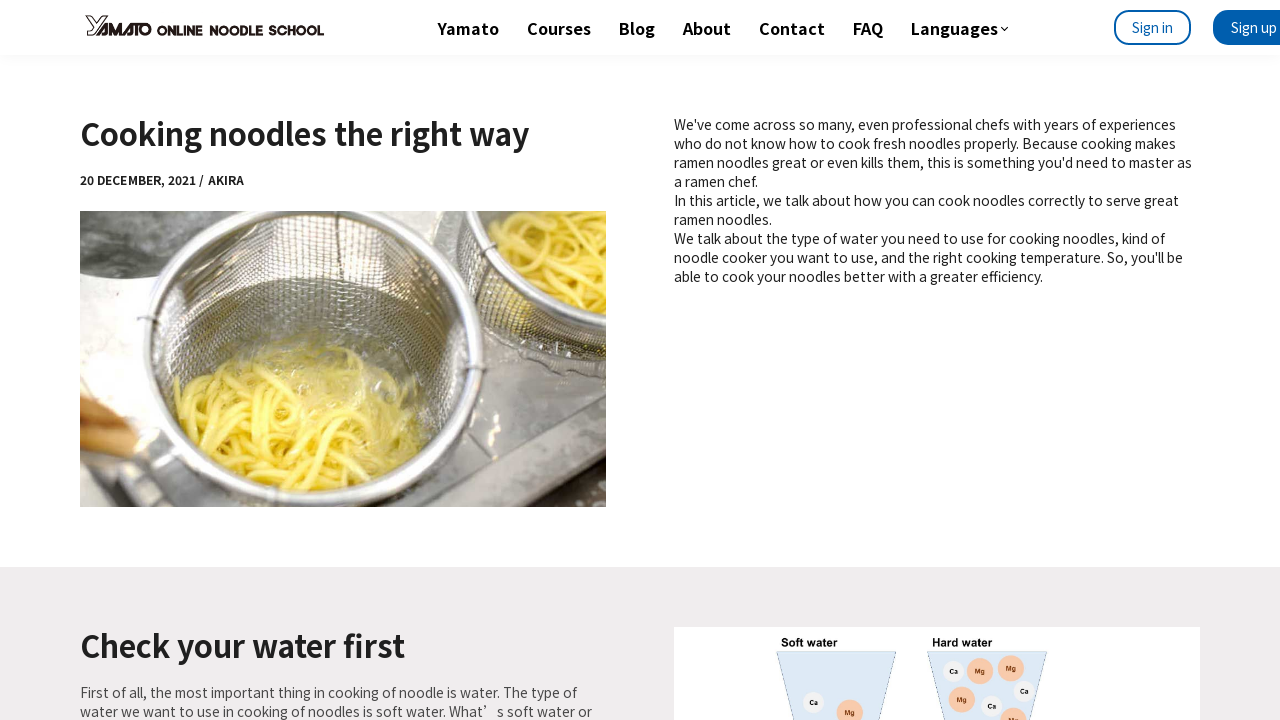

--- FILE ---
content_type: text/html;charset=UTF-8
request_url: https://onlineschool.yamatonoodle.com/blog/ramennoodles05
body_size: 58414
content:

<!DOCTYPE html>
<html lang="en">
    <head>
        
    <title>Cooking noodles the right way</title>


     <meta charset="UTF-8"> 
     <meta name="viewport" content="width=device-width, initial-scale=1"> 
     <meta name="description" content="There are so many, even professional chefs do not know how to cook fresh noodles properly. Cooking or boiling noodles is crucial in serving good noodles. Master the right way and start serving superb ramen noodles."> 
     <meta name="author" content="Akira"> 
     <meta name="twitter:card" content="summary_large_image"> 
     <meta name="twitter:site" content="@YAMATO_MFG"> 
     <meta name="twitter:title" content="Cooking noodles the right way"> 
     <meta name="twitter:description" content="There are so many, even professional chefs do not know how to cook fresh noodles properly. Cooking or boiling noodles is crucial in serving good noodles. Master the right way and start serving superb ramen noodles."> 
     <meta name="twitter:image" content="https://lwfiles.mycourse.app/yamatonoodle-public/dd5bc9c6b818b1497979470cb7d29e7d.jpeg"> 
     <meta property="og:title" content="Cooking noodles the right way"> 
     <meta property="og:url" content="https://onlineschool.yamatonoodle.com/blog/ramennoodles05"> 
     <meta property="og:type" content="article"> 
     <meta property="og:image" content="https://lwfiles.mycourse.app/yamatonoodle-public/dd5bc9c6b818b1497979470cb7d29e7d.jpeg"> 
     <meta property="og:description" content="There are so many, even professional chefs do not know how to cook fresh noodles properly. Cooking or boiling noodles is crucial in serving good noodles. Master the right way and start serving superb ramen noodles."> 
     <meta property="og:site_name" content="Akira"> 
     <meta property="article:publisher" content="https://www.facebook.com/yamatonoodle/"> 
     <meta name="csrf-token" content="6996b5c906ef5a194f9c32ac68546759315108ee1f68458eb90aeb98ba344600"> 

    <link rel="canonical" href="https://onlineschool.yamatonoodle.com/blog/ramennoodles05"/>
		<link rel="icon" type="image/png" href="https://lwfiles.mycourse.app/yamatonoodle-public/a1d9506310611f7a1e39a08b18f5c4ff.png">
		<link rel="apple-touch-icon" type="image/png" href="https://lwfiles.mycourse.app/yamatonoodle-public/a1d9506310611f7a1e39a08b18f5c4ff.png">
		<script type='text/javascript'>var me=false;var environment='production';var imagePath='https://cdn.mycourse.app/v4.28.4';var server='//onlineschool.yamatonoodle.com/api/';var fileServer='https://api.us-e1.learnworlds.com/';var api='https://api.us-e1.learnworlds.com/';var lw_client='61b98dc185d2142eeadbe7e2';var serverImg='https://lwfiles.mycourse.app/yamatonoodle-public/';var subscriptionMode=false;var paymentsURL='https://onlineschool.yamatonoodle.com/payment?product_id=';var clientURL='//onlineschool.yamatonoodle.com';var SITENAME='Yamato Noodle School';var WHITELABEL=false;var WHITELABEL_SETTINGS='{"learn_more_admin_disabled":false,"learn_more_others_disabled":false}';var BILLING='C';var SITE_AFFILIATES={"active":true,"commissionRate":20,"cookieExpiration":"90","maturation":30,"selfRegister":false,"displayAffiliateCustomers":false,"displayAffiliateLeads":false,"products":[{"id":"61bc17c728097732751232f6","type":"course"},{"id":"629885825cc40da75207d99a","type":"course"},{"id":"629702a58583309c080db700","type":"course"},{"id":"6298470c91a3f6a1c50235b5","type":"course"}],"paymentMethods":["paypal","other"],"agreement":"","minAffiliateCommissionStatus":"mature","afterLoginNavigation":{"type":"dashboard","url":"","page":{"title":"Home","slug":"home"}},"products-migration-v4":[{"id":"61bc17c728097732751232f6","titleId":"complete-ramen-course","productType":"Course"},{"id":"629885825cc40da75207d99a","titleId":"basestock-course","productType":"Course"},{"id":"629702a58583309c080db700","titleId":"motodare-course","productType":"Course"},{"id":"6298470c91a3f6a1c50235b5","titleId":"flavor-oil-course","productType":"Course"}]};var LWSettings={"deactive_components":{"ebook":false},"components_settings":{"dailynews":{"categories":false},"posts":{"tips":false,"livecode":false}}};var LWClient={"promotions":true,"learning_programs_one_off":true,"learning_programs_subscriptions":true,"integrations":true,"advanced_integrations":true,"financial_gateways":true,"theming":true,"pages_templates":true,"pages_builder_starter":true,"course_unit_navigation_sequential":true,"pages_builder":true,"instructors":5,"affiliates":true,"question_bank":true,"certifications":true,"import_assessment_from_xls":true,"advanced_analytics":true,"free_courses":true,"private_courses":true,"private_enroll":true,"interactive_video":true,"gamification":true,"includes":true,"admins":true,"ebooks":true,"social":true,"multilanguage":true,"learning_programs_free":true,"learning_programs_private":true,"videouploader":true,"thank_you_page":true,"after_purchase_partial_settings":true,"after_purchase_settings":true,"video_subtitles":true,"video_skin":true,"video_elements_basic":true,"video_thumbnail":true,"video_on_click_actions":true,"video_on_show_actions":true,"integration_zoom":true,"integration_webex":true,"integration_google_meet":true,"integration_teams":true,"integration_calendly":true,"scorm":10,"graded_scorm":true,"analytics_simple_queries":true,"mobile_app_submit":true,"file_assignment_course_unit":true,"popups":9223372036854775807,"user_login_permission":true,"site_flavor_export":true,"site_flavor_import":true,"site_templates":2,"report_scheduled_tasks_allowed":0,"import_users":true,"import_tags":true,"new_assessment_marketing_form":true,"new_assessment_file_upload":true,"user_roles_assignable_user_roles":["admin","lwAdmin","user","61bb42d5e07e202700000009"],"user_roles_total_users_for_all_custom_roles":0,"qualification":true,"mobile_analytics":true,"funnels":15,"tag_manager":true,"domain_rename":true,"mass_mails":true,"digital_credentials":true,"user_progress_matrix":true,"after_login_pages_based_on_user_tag":true,"assessments_video_response_time":40,"assessments_audio_response_time":90,"assessments_file_upload_size":20,"site_allowed_num_sso_settings":3,"referrals":true,"user_groups_max_members":0};var oauthInfo='lw_client=61b98dc185d2142eeadbe7e2&access_token=';var assetsPath='https://cdn.mycourse.app/v4.28.4/_cdnAssets';var PAGES_IN_TOPBAR=[];var currencySymbol='¥';var currencyCode='JPY';var currencySymbolPosition='RIGHT_ISO_CODE_SPACE';var currencyDecimalsSeparator='.';var currencyThousandsSeparator=',';var currencyDecimalsNum='0';var currencyUseVedic=false;var SOCIAL_LOGINS=["facebook","twitter","linkedin","google","apple"];var ACTIVE_SSO_CONNECTIONS=[];var LW_AUTH_ENABLED=true;var SCHOOL_LOGO='73171679365413f1e8d0872ea44f79fa.png';var LOGIN_FORM_TEMPLATE='loginForm2';var LOGIN_FORM_IMAGE='';var LWPackage='pro';var GATEWAYS=["stripe","paypal"];var COURSE_CONTINUE_SETTING=false;var MOBILE_SETTINGS={"mobile_logo":"","mobile_site_name":"","mobile_landing_page":null,"mobile_description":"Login to start learning","mobile_social_facebook_text":"Sign in with Facebook","mobile_social_twitter_text":"Sign in with Twitter","mobile_social_linkedin_text":"Sign in with Linkedin","mobile_social_google_text":"Sign in with Google","disabled_signup_alert_title":"Registration Disabled","disabled_signup_alert_text":"Please visit the school page from your browser in order to register and then use the app to access your courses.","disabled_signup_label_translation":"Registration is unavailable while using the app","mobile_signup":false,"mobile_social_display":false,"mobile_display_free_courses":false,"mobile_display_paid_courses":false,"mobile_allow_purchase":false};var DP_SETTINGS={"type":"euonly","cookies":false,"marketing":false,"email":false,"deletion_request":false};var WEGLOT_ACTIVE=false;var DP_EU=false;var SITE_DISABLE_SIGNUP=false;var SITE_TRIGGER_USER_SIGNUP_ELIGIBILITY_CHECK=false;var ACTIVE_SITE_TEMPLATE='61b98e4f05fcd83916434754';var SITE_SOCIAL_FACEBOOK='https://www.facebook.com/yamatonoodle/';var SITE_SOCIAL_TWITTER='https://twitter.com/YAMATO_MFG';var SITE_SOCIAL_INSTAGRAM='https://www.instagram.com/yamatonoodle/';var SITE_SOCIAL_YOUTUBE='https://www.youtube.com/c/YAMATONOODLE/videos';var SITE_SOCIAL_LINKEDIN='https://www.linkedin.com/company/37252028';var SITE_SOCIAL_PINTEREST='https://www.pinterest.jp/yamatonoodle/_created/';var SITE_DISABLED_APPS=false;var USER_CUSTOM_FIELDS=[{"active":true,"name":"Country","type":"dropdown","key":"cf_country","autotag":false,"icon_id":"nameIcon","icon_class":"","user_value":null,"rows":3,"maxLength":100,"enable_validation":false,"constraint_rule":"custom","validation_regex":"\/\/","validation_fail_message":"","checkbox_label":null,"options":[{"field_name":"Albania","field_value":"Albania"},{"field_name":"Algeria","field_value":"Algeria"},{"field_name":"American Samoa","field_value":"American Samoa"},{"field_name":"Andorra","field_value":"Andorra"},{"field_name":"Angola","field_value":"Angola"},{"field_name":"Anguilla","field_value":"Anguilla"},{"field_name":"Antarctica","field_value":"Antarctica"},{"field_name":"Antigua and Barbuda","field_value":"Antigua and Barbuda"},{"field_name":"Argentina","field_value":"Argentina"},{"field_name":"Australia","field_value":"Australia"},{"field_name":"Austria","field_value":"Austria"},{"field_name":"Azerbaijan","field_value":"Azerbaijan"},{"field_name":"Bahamas","field_value":"Bahamas"},{"field_name":"Bahrain","field_value":"Bahrain"},{"field_name":"Bangladesh","field_value":"Bangladesh"},{"field_name":"Barbados","field_value":"Barbados"},{"field_name":"Belarus","field_value":"Belarus"},{"field_name":"Belgium","field_value":"Belgium"},{"field_name":"Belize","field_value":"Belize"},{"field_name":"Benin","field_value":"Benin"},{"field_name":"Bhutan","field_value":"Bhutan"},{"field_name":"Bolivia","field_value":"Bolivia"},{"field_name":"Bosnia and Herzegovina","field_value":"Bosnia and Herzegovina"},{"field_name":"Botswana","field_value":"Botswana"},{"field_name":"Brazil","field_value":"Brazil"},{"field_name":"British Virgin Islands","field_value":"British Virgin Islands"},{"field_name":"Brunei Darussalam","field_value":"Brunei Darussalam"},{"field_name":"Bulgaria","field_value":"Bulgaria"},{"field_name":"Burkina Faso","field_value":"Burkina Faso"},{"field_name":"Burundi","field_value":"Burundi"},{"field_name":"Cambodia","field_value":"Cambodia"},{"field_name":"Cameroon","field_value":"Cameroon"},{"field_name":"Canada","field_value":"Canada"},{"field_name":"Cape Verde","field_value":"Cape Verde"},{"field_name":"Central African Republic","field_value":"Central African Republic"},{"field_name":"Chad","field_value":"Chad"},{"field_name":"Chile","field_value":"Chile"},{"field_name":"China Mainland","field_value":"China Mainland"},{"field_name":"China","field_value":"China"},{"field_name":"Christmas Island","field_value":"Christmas Island"},{"field_name":"Cocos Islands","field_value":"Cocos Islands"},{"field_name":"Colombia","field_value":"Colombia"},{"field_name":"Comoros","field_value":"Comoros"},{"field_name":"Congo-Brazzaville","field_value":"Congo-Brazzaville"},{"field_name":"Congo-Kinshasa","field_value":"Congo-Kinshasa"},{"field_name":"Cook Islands","field_value":"Cook Islands"},{"field_name":"Costa Rica","field_value":"Costa Rica"},{"field_name":"Cote d\u2019Ivoire","field_value":"Cote d\u2019Ivoire"},{"field_name":"Croatia","field_value":"Croatia"},{"field_name":"Cuba","field_value":"Cuba"},{"field_name":"Cyprus","field_value":"Cyprus"},{"field_name":"Cyprus","field_value":"Cyprus"},{"field_name":"Czech Republic","field_value":"Czech Republic"},{"field_name":"Denmark","field_value":"Denmark"},{"field_name":"Djibouti","field_value":"Djibouti"},{"field_name":"Dominica","field_value":"Dominica"},{"field_name":"Dominican Republic","field_value":"Dominican Republic"},{"field_name":"Ecuador","field_value":"Ecuador"},{"field_name":"Egypt","field_value":"Egypt"},{"field_name":"El Salvador","field_value":"El Salvador"},{"field_name":"Equatorial Guinea","field_value":"Equatorial Guinea"},{"field_name":"Eritrea","field_value":"Eritrea"},{"field_name":"Estonia","field_value":"Estonia"},{"field_name":"Ethiopia","field_value":"Ethiopia"},{"field_name":"Falkland Islands","field_value":"Falkland Islands"},{"field_name":"Federated States of Micronesia","field_value":"Federated States of Micronesia"},{"field_name":"Fiji","field_value":"Fiji"},{"field_name":"Finland","field_value":"Finland"},{"field_name":"France","field_value":"France"},{"field_name":"French Guiana","field_value":"French Guiana"},{"field_name":"French Polynesia","field_value":"French Polynesia"},{"field_name":"Gabon","field_value":"Gabon"},{"field_name":"Gambia","field_value":"Gambia"},{"field_name":"Georgia","field_value":"Georgia"},{"field_name":"Germany","field_value":"Germany"},{"field_name":"Ghana","field_value":"Ghana"},{"field_name":"Greece","field_value":"Greece"},{"field_name":"Greenland","field_value":"Greenland"},{"field_name":"Grenada","field_value":"Grenada"},{"field_name":"Guadeloupe","field_value":"Guadeloupe"},{"field_name":"Guam","field_value":"Guam"},{"field_name":"Guatemala","field_value":"Guatemala"},{"field_name":"Guinea","field_value":"Guinea"},{"field_name":"Guinea Bissau","field_value":"Guinea Bissau"},{"field_name":"Guyana","field_value":"Guyana"},{"field_name":"Haiti","field_value":"Haiti"},{"field_name":"Honduras","field_value":"Honduras"},{"field_name":"Hungary","field_value":"Hungary"},{"field_name":"Iceland","field_value":"Iceland"},{"field_name":"India","field_value":"India"},{"field_name":"Indonesia","field_value":"Indonesia"},{"field_name":"Iran","field_value":"Iran"},{"field_name":"Iraq","field_value":"Iraq"},{"field_name":"Ireland","field_value":"Ireland"},{"field_name":"Israel","field_value":"Israel"},{"field_name":"Italy","field_value":"Italy"},{"field_name":"Jamaica","field_value":"Jamaica"},{"field_name":"Japan","field_value":"Japan"},{"field_name":"Jordan","field_value":"Jordan"},{"field_name":"Kazakhstan","field_value":"Kazakhstan"},{"field_name":"Kenya","field_value":"Kenya"},{"field_name":"Kiribati","field_value":"Kiribati"},{"field_name":"Kosovo","field_value":"Kosovo"},{"field_name":"Kuwait","field_value":"Kuwait"},{"field_name":"Kyrgyzstan","field_value":"Kyrgyzstan"},{"field_name":"Laos","field_value":"Laos"},{"field_name":"Latvia","field_value":"Latvia"},{"field_name":"Lebanon","field_value":"Lebanon"},{"field_name":"Lesotho","field_value":"Lesotho"},{"field_name":"Liberia","field_value":"Liberia"},{"field_name":"Libya","field_value":"Libya"},{"field_name":"Liechtenstein","field_value":"Liechtenstein"},{"field_name":"Lithuania","field_value":"Lithuania"},{"field_name":"Luxembourg","field_value":"Luxembourg"},{"field_name":"Macedonia","field_value":"Macedonia"},{"field_name":"Madagascar","field_value":"Madagascar"},{"field_name":"Malawi","field_value":"Malawi"},{"field_name":"Malaysia","field_value":"Malaysia"},{"field_name":"Maldives","field_value":"Maldives"},{"field_name":"Mali","field_value":"Mali"},{"field_name":"Malta","field_value":"Malta"},{"field_name":"Martinique","field_value":"Martinique"},{"field_name":"Mauritania","field_value":"Mauritania"},{"field_name":"Mauritius","field_value":"Mauritius"},{"field_name":"Mexico","field_value":"Mexico"},{"field_name":"Micronesia","field_value":"Micronesia"},{"field_name":"Moldova","field_value":"Moldova"},{"field_name":"Monaco","field_value":"Monaco"},{"field_name":"Mongolia","field_value":"Mongolia"},{"field_name":"Montenegro","field_value":"Montenegro"},{"field_name":"Morocco","field_value":"Morocco"},{"field_name":"Mozambique","field_value":"Mozambique"},{"field_name":"Myanmar","field_value":"Myanmar"},{"field_name":"Namibia","field_value":"Namibia"},{"field_name":"Nauru","field_value":"Nauru"},{"field_name":"Nepal","field_value":"Nepal"},{"field_name":"Netherlands","field_value":"Netherlands"},{"field_name":"New Caledonia","field_value":"New Caledonia"},{"field_name":"New Zealand","field_value":"New Zealand"},{"field_name":"Nicaragua","field_value":"Nicaragua"},{"field_name":"Niger","field_value":"Niger"},{"field_name":"Nigeria","field_value":"Nigeria"},{"field_name":"Niue","field_value":"Niue"},{"field_name":"Norfolk Island","field_value":"Norfolk Island"},{"field_name":"North Korea","field_value":"North Korea"},{"field_name":"Norway","field_value":"Norway"},{"field_name":"Oman","field_value":"Oman"},{"field_name":"Pakistan","field_value":"Pakistan"},{"field_name":"Palau","field_value":"Palau"},{"field_name":"Palestine","field_value":"Palestine"},{"field_name":"Panama","field_value":"Panama"},{"field_name":"Papua New Guinea","field_value":"Papua New Guinea"},{"field_name":"Paraguay","field_value":"Paraguay"},{"field_name":"Peru","field_value":"Peru"},{"field_name":"Philippines","field_value":"Philippines"},{"field_name":"Poland","field_value":"Poland"},{"field_name":"Portugal","field_value":"Portugal"},{"field_name":"Qatar","field_value":"Qatar"},{"field_name":"Republic of the Sudan","field_value":"Republic of the Sudan"},{"field_name":"Romania","field_value":"Romania"},{"field_name":"Russia","field_value":"Russia"},{"field_name":"Rwanda","field_value":"Rwanda"},{"field_name":"Saint Kitts and Nevis","field_value":"Saint Kitts and Nevis"},{"field_name":"Saint Lucia","field_value":"Saint Lucia"},{"field_name":"Samoa","field_value":"Samoa"},{"field_name":"San Marino","field_value":"San Marino"},{"field_name":"S\u00e3o Tom\u00e9 and Pr\u00edncipe","field_value":"S\u00e3o Tom\u00e9 and Pr\u00edncipe"},{"field_name":"Saudi Arabia","field_value":"Saudi Arabia"},{"field_name":"Senegal","field_value":"Senegal"},{"field_name":"Serbia","field_value":"Serbia"},{"field_name":"Seychelles","field_value":"Seychelles"},{"field_name":"Sierra Leone","field_value":"Sierra Leone"},{"field_name":"Singapore","field_value":"Singapore"},{"field_name":"Slovakia","field_value":"Slovakia"},{"field_name":"Slovenia","field_value":"Slovenia"},{"field_name":"Solomon Islands","field_value":"Solomon Islands"},{"field_name":"Somalia","field_value":"Somalia"},{"field_name":"South Africa","field_value":"South Africa"},{"field_name":"South Georgia and the South Sandwich Islands","field_value":"South Georgia and the South Sandwich Islands"},{"field_name":"South Korea","field_value":"South Korea"},{"field_name":"South Sudan","field_value":"South Sudan"},{"field_name":"Spain","field_value":"Spain"},{"field_name":"Sri Lanka","field_value":"Sri Lanka"},{"field_name":"St. Vincent and the Grenadines","field_value":"St. Vincent and the Grenadines"},{"field_name":"Suriname","field_value":"Suriname"},{"field_name":"Svalbard and Jan Mayen","field_value":"Svalbard and Jan Mayen"},{"field_name":"Swaziland","field_value":"Swaziland"},{"field_name":"Sweden","field_value":"Sweden"},{"field_name":"Switzerland","field_value":"Switzerland"},{"field_name":"Syria","field_value":"Syria"},{"field_name":"Taiwan","field_value":"Taiwan"},{"field_name":"Tajikistan","field_value":"Tajikistan"},{"field_name":"Tanzania","field_value":"Tanzania"},{"field_name":"Thailand","field_value":"Thailand"},{"field_name":"Togo","field_value":"Togo"},{"field_name":"Tonga","field_value":"Tonga"},{"field_name":"Trinidad and Tobago","field_value":"Trinidad and Tobago"},{"field_name":"Tunisia","field_value":"Tunisia"},{"field_name":"Turkey","field_value":"Turkey"},{"field_name":"Turkmenistan","field_value":"Turkmenistan"},{"field_name":"Tuvalu","field_value":"Tuvalu"},{"field_name":"Uganda","field_value":"Uganda"},{"field_name":"Ukraine","field_value":"Ukraine"},{"field_name":"United Arab Emirates","field_value":"United Arab Emirates"},{"field_name":"United Kingdom","field_value":"United Kingdom"},{"field_name":"United States of America","field_value":"United States of America"},{"field_name":"Uruguay","field_value":"Uruguay"},{"field_name":"Uzbekistan","field_value":"Uzbekistan"},{"field_name":"Vanuatu","field_value":"Vanuatu"},{"field_name":"Vatican City","field_value":"Vatican City"},{"field_name":"Venezuela","field_value":"Venezuela"},{"field_name":"Vietnam","field_value":"Vietnam"},{"field_name":"Wallis and Futuna Islands","field_value":"Wallis and Futuna Islands"},{"field_name":"Western Sahara","field_value":"Western Sahara"},{"field_name":"Yemen","field_value":"Yemen"},{"field_name":"Zambia","field_value":"Zambia"},{"field_name":"Zimbabwe","field_value":"Zimbabwe"}],"formData":[{"type":"signup","data":{"label":"Country","isVisible":true,"required":true,"placeholder":null,"formId":"default"}}],"visibleTo":["admin","instructor","seatManager","segment","user"],"editableBy":["admin","seatManager","user"]}];var USER_SIGNUP_FIELDS=[{"active":true,"required":true,"type":"text","name":"username","order":"10","translationKey":"common.sign_up_what_name","placeholderTranslationKey":"common.sign_up_name"},{"active":true,"required":true,"type":"email","name":"email","order":"20","translationKey":"common.sign_up_what_email","placeholderTranslationKey":"common.sign_up_email"},{"active":true,"required":true,"type":"password","name":"password","order":"30","translationKey":"common.sign_up_what_password","placeholderTranslationKey":"common.sign_up_password"},{"active":true,"required":true,"name":"terms","order":"170","translationKey":"common.sign_up_termsaccept","link":"\/terms","translationKeyLink":"common.sign_up_terms","type":"terms"},{"active":true,"name":"Country","type":"dropdown","key":"cf_country","autotag":false,"icon_id":"nameIcon","icon_class":"","user_value":null,"rows":3,"maxLength":100,"enable_validation":false,"constraint_rule":"custom","validation_regex":"\/\/","validation_fail_message":"","checkbox_label":null,"options":[{"name":"Albania","value":"Albania","isDefault":false},{"name":"Algeria","value":"Algeria","isDefault":false},{"name":"American Samoa","value":"American Samoa","isDefault":false},{"name":"Andorra","value":"Andorra","isDefault":false},{"name":"Angola","value":"Angola","isDefault":false},{"name":"Anguilla","value":"Anguilla","isDefault":false},{"name":"Antarctica","value":"Antarctica","isDefault":false},{"name":"Antigua and Barbuda","value":"Antigua and Barbuda","isDefault":false},{"name":"Argentina","value":"Argentina","isDefault":false},{"name":"Australia","value":"Australia","isDefault":false},{"name":"Austria","value":"Austria","isDefault":false},{"name":"Azerbaijan","value":"Azerbaijan","isDefault":false},{"name":"Bahamas","value":"Bahamas","isDefault":false},{"name":"Bahrain","value":"Bahrain","isDefault":false},{"name":"Bangladesh","value":"Bangladesh","isDefault":false},{"name":"Barbados","value":"Barbados","isDefault":false},{"name":"Belarus","value":"Belarus","isDefault":false},{"name":"Belgium","value":"Belgium","isDefault":false},{"name":"Belize","value":"Belize","isDefault":false},{"name":"Benin","value":"Benin","isDefault":false},{"name":"Bhutan","value":"Bhutan","isDefault":false},{"name":"Bolivia","value":"Bolivia","isDefault":false},{"name":"Bosnia and Herzegovina","value":"Bosnia and Herzegovina","isDefault":false},{"name":"Botswana","value":"Botswana","isDefault":false},{"name":"Brazil","value":"Brazil","isDefault":false},{"name":"British Virgin Islands","value":"British Virgin Islands","isDefault":false},{"name":"Brunei Darussalam","value":"Brunei Darussalam","isDefault":false},{"name":"Bulgaria","value":"Bulgaria","isDefault":false},{"name":"Burkina Faso","value":"Burkina Faso","isDefault":false},{"name":"Burundi","value":"Burundi","isDefault":false},{"name":"Cambodia","value":"Cambodia","isDefault":false},{"name":"Cameroon","value":"Cameroon","isDefault":false},{"name":"Canada","value":"Canada","isDefault":false},{"name":"Cape Verde","value":"Cape Verde","isDefault":false},{"name":"Central African Republic","value":"Central African Republic","isDefault":false},{"name":"Chad","value":"Chad","isDefault":false},{"name":"Chile","value":"Chile","isDefault":false},{"name":"China Mainland","value":"China Mainland","isDefault":false},{"name":"China","value":"China","isDefault":false},{"name":"Christmas Island","value":"Christmas Island","isDefault":false},{"name":"Cocos Islands","value":"Cocos Islands","isDefault":false},{"name":"Colombia","value":"Colombia","isDefault":false},{"name":"Comoros","value":"Comoros","isDefault":false},{"name":"Congo-Brazzaville","value":"Congo-Brazzaville","isDefault":false},{"name":"Congo-Kinshasa","value":"Congo-Kinshasa","isDefault":false},{"name":"Cook Islands","value":"Cook Islands","isDefault":false},{"name":"Costa Rica","value":"Costa Rica","isDefault":false},{"name":"Cote d\u2019Ivoire","value":"Cote d\u2019Ivoire","isDefault":false},{"name":"Croatia","value":"Croatia","isDefault":false},{"name":"Cuba","value":"Cuba","isDefault":false},{"name":"Cyprus","value":"Cyprus","isDefault":false},{"name":"Cyprus","value":"Cyprus","isDefault":false},{"name":"Czech Republic","value":"Czech Republic","isDefault":false},{"name":"Denmark","value":"Denmark","isDefault":false},{"name":"Djibouti","value":"Djibouti","isDefault":false},{"name":"Dominica","value":"Dominica","isDefault":false},{"name":"Dominican Republic","value":"Dominican Republic","isDefault":false},{"name":"Ecuador","value":"Ecuador","isDefault":false},{"name":"Egypt","value":"Egypt","isDefault":false},{"name":"El Salvador","value":"El Salvador","isDefault":false},{"name":"Equatorial Guinea","value":"Equatorial Guinea","isDefault":false},{"name":"Eritrea","value":"Eritrea","isDefault":false},{"name":"Estonia","value":"Estonia","isDefault":false},{"name":"Ethiopia","value":"Ethiopia","isDefault":false},{"name":"Falkland Islands","value":"Falkland Islands","isDefault":false},{"name":"Federated States of Micronesia","value":"Federated States of Micronesia","isDefault":false},{"name":"Fiji","value":"Fiji","isDefault":false},{"name":"Finland","value":"Finland","isDefault":false},{"name":"France","value":"France","isDefault":false},{"name":"French Guiana","value":"French Guiana","isDefault":false},{"name":"French Polynesia","value":"French Polynesia","isDefault":false},{"name":"Gabon","value":"Gabon","isDefault":false},{"name":"Gambia","value":"Gambia","isDefault":false},{"name":"Georgia","value":"Georgia","isDefault":false},{"name":"Germany","value":"Germany","isDefault":false},{"name":"Ghana","value":"Ghana","isDefault":false},{"name":"Greece","value":"Greece","isDefault":false},{"name":"Greenland","value":"Greenland","isDefault":false},{"name":"Grenada","value":"Grenada","isDefault":false},{"name":"Guadeloupe","value":"Guadeloupe","isDefault":false},{"name":"Guam","value":"Guam","isDefault":false},{"name":"Guatemala","value":"Guatemala","isDefault":false},{"name":"Guinea","value":"Guinea","isDefault":false},{"name":"Guinea Bissau","value":"Guinea Bissau","isDefault":false},{"name":"Guyana","value":"Guyana","isDefault":false},{"name":"Haiti","value":"Haiti","isDefault":false},{"name":"Honduras","value":"Honduras","isDefault":false},{"name":"Hungary","value":"Hungary","isDefault":false},{"name":"Iceland","value":"Iceland","isDefault":false},{"name":"India","value":"India","isDefault":false},{"name":"Indonesia","value":"Indonesia","isDefault":false},{"name":"Iran","value":"Iran","isDefault":false},{"name":"Iraq","value":"Iraq","isDefault":false},{"name":"Ireland","value":"Ireland","isDefault":false},{"name":"Israel","value":"Israel","isDefault":false},{"name":"Italy","value":"Italy","isDefault":false},{"name":"Jamaica","value":"Jamaica","isDefault":false},{"name":"Japan","value":"Japan","isDefault":false},{"name":"Jordan","value":"Jordan","isDefault":false},{"name":"Kazakhstan","value":"Kazakhstan","isDefault":false},{"name":"Kenya","value":"Kenya","isDefault":false},{"name":"Kiribati","value":"Kiribati","isDefault":false},{"name":"Kosovo","value":"Kosovo","isDefault":false},{"name":"Kuwait","value":"Kuwait","isDefault":false},{"name":"Kyrgyzstan","value":"Kyrgyzstan","isDefault":false},{"name":"Laos","value":"Laos","isDefault":false},{"name":"Latvia","value":"Latvia","isDefault":false},{"name":"Lebanon","value":"Lebanon","isDefault":false},{"name":"Lesotho","value":"Lesotho","isDefault":false},{"name":"Liberia","value":"Liberia","isDefault":false},{"name":"Libya","value":"Libya","isDefault":false},{"name":"Liechtenstein","value":"Liechtenstein","isDefault":false},{"name":"Lithuania","value":"Lithuania","isDefault":false},{"name":"Luxembourg","value":"Luxembourg","isDefault":false},{"name":"Macedonia","value":"Macedonia","isDefault":false},{"name":"Madagascar","value":"Madagascar","isDefault":false},{"name":"Malawi","value":"Malawi","isDefault":false},{"name":"Malaysia","value":"Malaysia","isDefault":false},{"name":"Maldives","value":"Maldives","isDefault":false},{"name":"Mali","value":"Mali","isDefault":false},{"name":"Malta","value":"Malta","isDefault":false},{"name":"Martinique","value":"Martinique","isDefault":false},{"name":"Mauritania","value":"Mauritania","isDefault":false},{"name":"Mauritius","value":"Mauritius","isDefault":false},{"name":"Mexico","value":"Mexico","isDefault":false},{"name":"Micronesia","value":"Micronesia","isDefault":false},{"name":"Moldova","value":"Moldova","isDefault":false},{"name":"Monaco","value":"Monaco","isDefault":false},{"name":"Mongolia","value":"Mongolia","isDefault":false},{"name":"Montenegro","value":"Montenegro","isDefault":false},{"name":"Morocco","value":"Morocco","isDefault":false},{"name":"Mozambique","value":"Mozambique","isDefault":false},{"name":"Myanmar","value":"Myanmar","isDefault":false},{"name":"Namibia","value":"Namibia","isDefault":false},{"name":"Nauru","value":"Nauru","isDefault":false},{"name":"Nepal","value":"Nepal","isDefault":false},{"name":"Netherlands","value":"Netherlands","isDefault":false},{"name":"New Caledonia","value":"New Caledonia","isDefault":false},{"name":"New Zealand","value":"New Zealand","isDefault":false},{"name":"Nicaragua","value":"Nicaragua","isDefault":false},{"name":"Niger","value":"Niger","isDefault":false},{"name":"Nigeria","value":"Nigeria","isDefault":false},{"name":"Niue","value":"Niue","isDefault":false},{"name":"Norfolk Island","value":"Norfolk Island","isDefault":false},{"name":"North Korea","value":"North Korea","isDefault":false},{"name":"Norway","value":"Norway","isDefault":false},{"name":"Oman","value":"Oman","isDefault":false},{"name":"Pakistan","value":"Pakistan","isDefault":false},{"name":"Palau","value":"Palau","isDefault":false},{"name":"Palestine","value":"Palestine","isDefault":false},{"name":"Panama","value":"Panama","isDefault":false},{"name":"Papua New Guinea","value":"Papua New Guinea","isDefault":false},{"name":"Paraguay","value":"Paraguay","isDefault":false},{"name":"Peru","value":"Peru","isDefault":false},{"name":"Philippines","value":"Philippines","isDefault":false},{"name":"Poland","value":"Poland","isDefault":false},{"name":"Portugal","value":"Portugal","isDefault":false},{"name":"Qatar","value":"Qatar","isDefault":false},{"name":"Republic of the Sudan","value":"Republic of the Sudan","isDefault":false},{"name":"Romania","value":"Romania","isDefault":false},{"name":"Russia","value":"Russia","isDefault":false},{"name":"Rwanda","value":"Rwanda","isDefault":false},{"name":"Saint Kitts and Nevis","value":"Saint Kitts and Nevis","isDefault":false},{"name":"Saint Lucia","value":"Saint Lucia","isDefault":false},{"name":"Samoa","value":"Samoa","isDefault":false},{"name":"San Marino","value":"San Marino","isDefault":false},{"name":"S\u00e3o Tom\u00e9 and Pr\u00edncipe","value":"S\u00e3o Tom\u00e9 and Pr\u00edncipe","isDefault":false},{"name":"Saudi Arabia","value":"Saudi Arabia","isDefault":false},{"name":"Senegal","value":"Senegal","isDefault":false},{"name":"Serbia","value":"Serbia","isDefault":false},{"name":"Seychelles","value":"Seychelles","isDefault":false},{"name":"Sierra Leone","value":"Sierra Leone","isDefault":false},{"name":"Singapore","value":"Singapore","isDefault":false},{"name":"Slovakia","value":"Slovakia","isDefault":false},{"name":"Slovenia","value":"Slovenia","isDefault":false},{"name":"Solomon Islands","value":"Solomon Islands","isDefault":false},{"name":"Somalia","value":"Somalia","isDefault":false},{"name":"South Africa","value":"South Africa","isDefault":false},{"name":"South Georgia and the South Sandwich Islands","value":"South Georgia and the South Sandwich Islands","isDefault":false},{"name":"South Korea","value":"South Korea","isDefault":false},{"name":"South Sudan","value":"South Sudan","isDefault":false},{"name":"Spain","value":"Spain","isDefault":false},{"name":"Sri Lanka","value":"Sri Lanka","isDefault":false},{"name":"St. Vincent and the Grenadines","value":"St. Vincent and the Grenadines","isDefault":false},{"name":"Suriname","value":"Suriname","isDefault":false},{"name":"Svalbard and Jan Mayen","value":"Svalbard and Jan Mayen","isDefault":false},{"name":"Swaziland","value":"Swaziland","isDefault":false},{"name":"Sweden","value":"Sweden","isDefault":false},{"name":"Switzerland","value":"Switzerland","isDefault":false},{"name":"Syria","value":"Syria","isDefault":false},{"name":"Taiwan","value":"Taiwan","isDefault":false},{"name":"Tajikistan","value":"Tajikistan","isDefault":false},{"name":"Tanzania","value":"Tanzania","isDefault":false},{"name":"Thailand","value":"Thailand","isDefault":false},{"name":"Togo","value":"Togo","isDefault":false},{"name":"Tonga","value":"Tonga","isDefault":false},{"name":"Trinidad and Tobago","value":"Trinidad and Tobago","isDefault":false},{"name":"Tunisia","value":"Tunisia","isDefault":false},{"name":"Turkey","value":"Turkey","isDefault":false},{"name":"Turkmenistan","value":"Turkmenistan","isDefault":false},{"name":"Tuvalu","value":"Tuvalu","isDefault":false},{"name":"Uganda","value":"Uganda","isDefault":false},{"name":"Ukraine","value":"Ukraine","isDefault":false},{"name":"United Arab Emirates","value":"United Arab Emirates","isDefault":false},{"name":"United Kingdom","value":"United Kingdom","isDefault":false},{"name":"United States of America","value":"United States of America","isDefault":false},{"name":"Uruguay","value":"Uruguay","isDefault":false},{"name":"Uzbekistan","value":"Uzbekistan","isDefault":false},{"name":"Vanuatu","value":"Vanuatu","isDefault":false},{"name":"Vatican City","value":"Vatican City","isDefault":false},{"name":"Venezuela","value":"Venezuela","isDefault":false},{"name":"Vietnam","value":"Vietnam","isDefault":false},{"name":"Wallis and Futuna Islands","value":"Wallis and Futuna Islands","isDefault":false},{"name":"Western Sahara","value":"Western Sahara","isDefault":false},{"name":"Yemen","value":"Yemen","isDefault":false},{"name":"Zambia","value":"Zambia","isDefault":false},{"name":"Zimbabwe","value":"Zimbabwe","isDefault":false}],"formData":[{"type":"signup","data":{"label":"Country","isVisible":true,"required":true,"placeholder":null,"formId":"default"}}],"visibleTo":["admin","instructor","seatManager","segment","user"],"editableBy":["admin","seatManager","user"],"translationKey":"","customField":true}];var SITE_USER_FIRST_LAST_NAME_ENABLED=false;var SITE_USER_FIRST_LAST_NAME_REQUIRED_FIELDS='last_name';var SITE_REGISTRATION_TERMS={"active":true,"required":true};var STYLES_CUSTOM_FONTS=[];var INVOICE_ADDITIONAL=false;var INVOICE_ADDITIONAL_REQUIRED=false;var INVOICE_ADDITIONAL_AUTOFILLED=false;var INVOICE_ADDITIONAL_LABEL='';var INVOICE_ADDITIONAL_TITLE='';var FINANCIAL_BILLING_INFO={"active":true,"locked":{"bf_name":{"values":{"active":true,"required":true},"disable":{"active":true,"required":true},"integrations":["quaderno","stripe"]},"bf_address":{"values":{"active":true,"required":true},"disable":{"active":true,"required":true},"integrations":["quaderno","stripe"]},"bf_country":{"values":{"active":true,"required":true},"disable":{"active":true,"required":true},"integrations":["quaderno","stripe"]},"bf_postalcode":{"values":{"active":true,"required":true},"disable":{"active":true,"required":true},"integrations":["quaderno","stripe"]},"bf_city":{"values":{"active":true},"disable":{"active":true},"integrations":["quaderno","stripe"]},"bf_taxid":{"values":{"active":true},"disable":{"active":true},"integrations":["quaderno"]},"bf_brazilian_tax_id":{"values":{"active":true},"disable":{"active":true},"integrations":["stripe"]},"bf_brazilian_states":{"values":{"active":true},"disable":{"active":true},"integrations":["stripe"]}},"standard_enabled":true,"standard":[{"active":true,"required":true,"name":"Name","signup_name":null,"type":"text","key":"bf_name","icon_id":"nameIcon","icon_class":"","user_value":null,"placeholder":null,"enable_validation":false,"constraint_rule":"custom","validation_regex":"\/\/","validation_fail_message":"","checkbox_label":null,"isFullWidth":false},{"active":true,"required":true,"name":"Address","signup_name":null,"type":"text","key":"bf_address","icon_id":"nameIcon","icon_class":"","user_value":null,"placeholder":null,"enable_validation":false,"constraint_rule":"custom","validation_regex":"\/\/","validation_fail_message":"","checkbox_label":null,"isFullWidth":false},{"active":true,"required":true,"name":"City","signup_name":null,"type":"text","key":"bf_city","icon_id":"nameIcon","icon_class":"","user_value":null,"placeholder":null,"enable_validation":false,"constraint_rule":"custom","validation_regex":"\/\/","validation_fail_message":"","checkbox_label":null,"isFullWidth":false},{"active":true,"required":true,"name":"Postal code","signup_name":null,"type":"text","key":"bf_postalcode","icon_id":"nameIcon","icon_class":"","user_value":null,"placeholder":null,"enable_validation":false,"constraint_rule":"custom","validation_regex":"\/\/","validation_fail_message":"","checkbox_label":null,"isFullWidth":false},{"active":true,"required":true,"name":"Country","signup_name":null,"type":"dropdown","key":"bf_country","icon_id":"nameIcon","icon_class":"","user_value":null,"placeholder":null,"enable_validation":false,"constraint_rule":"custom","validation_regex":"\/\/","validation_fail_message":"","checkbox_label":null,"isFullWidth":false,"options":[{"field_name":"Afghanistan","field_value":"AF"},{"field_name":"\u00c5land Islands","field_value":"AX"},{"field_name":"Albania","field_value":"AL"},{"field_name":"Algeria","field_value":"DZ"},{"field_name":"American Samoa","field_value":"AS"},{"field_name":"Andorra","field_value":"AD"},{"field_name":"Angola","field_value":"AO"},{"field_name":"Anguilla","field_value":"AI"},{"field_name":"Antarctica","field_value":"AQ"},{"field_name":"Antigua and Barbuda","field_value":"AG"},{"field_name":"Argentina","field_value":"AR"},{"field_name":"Armenia","field_value":"AM"},{"field_name":"Aruba","field_value":"AW"},{"field_name":"Australia","field_value":"AU"},{"field_name":"Austria","field_value":"AT"},{"field_name":"Azerbaijan","field_value":"AZ"},{"field_name":"Bahamas","field_value":"BS"},{"field_name":"Bahrain","field_value":"BH"},{"field_name":"Bangladesh","field_value":"BD"},{"field_name":"Barbados","field_value":"BB"},{"field_name":"Belarus","field_value":"BY"},{"field_name":"Belgium","field_value":"BE"},{"field_name":"Belize","field_value":"BZ"},{"field_name":"Benin","field_value":"BJ"},{"field_name":"Bermuda","field_value":"BM"},{"field_name":"Bhutan","field_value":"BT"},{"field_name":"Bolivia, Plurinational State of","field_value":"BO"},{"field_name":"Bonaire, Sint Eustatius and Saba","field_value":"BQ"},{"field_name":"Bosnia and Herzegovina","field_value":"BA"},{"field_name":"Botswana","field_value":"BW"},{"field_name":"Bouvet Island","field_value":"BV"},{"field_name":"Brazil","field_value":"BR"},{"field_name":"British Indian Ocean Territory","field_value":"IO"},{"field_name":"Brunei Darussalam","field_value":"BN"},{"field_name":"Bulgaria","field_value":"BG"},{"field_name":"Burkina Faso","field_value":"BF"},{"field_name":"Burundi","field_value":"BI"},{"field_name":"Cambodia","field_value":"KH"},{"field_name":"Cameroon","field_value":"CM"},{"field_name":"Canada","field_value":"CA"},{"field_name":"Cape Verde","field_value":"CV"},{"field_name":"Cayman Islands","field_value":"KY"},{"field_name":"Central African Republic","field_value":"CF"},{"field_name":"Chad","field_value":"TD"},{"field_name":"Chile","field_value":"CL"},{"field_name":"China","field_value":"CN"},{"field_name":"Christmas Island","field_value":"CX"},{"field_name":"Cocos (Keeling) Islands","field_value":"CC"},{"field_name":"Colombia","field_value":"CO"},{"field_name":"Comoros","field_value":"KM"},{"field_name":"Congo","field_value":"CG"},{"field_name":"Congo, the Democratic Republic of the","field_value":"CD"},{"field_name":"Cook Islands","field_value":"CK"},{"field_name":"Costa Rica","field_value":"CR"},{"field_name":"C\u00f4te d'Ivoire","field_value":"CI"},{"field_name":"Croatia","field_value":"HR"},{"field_name":"Cuba","field_value":"CU"},{"field_name":"Cura\u00e7ao","field_value":"CW"},{"field_name":"Cyprus","field_value":"CY"},{"field_name":"Czech Republic","field_value":"CZ"},{"field_name":"Denmark","field_value":"DK"},{"field_name":"Djibouti","field_value":"DJ"},{"field_name":"Dominica","field_value":"DM"},{"field_name":"Dominican Republic","field_value":"DO"},{"field_name":"Ecuador","field_value":"EC"},{"field_name":"Egypt","field_value":"EG"},{"field_name":"El Salvador","field_value":"SV"},{"field_name":"Equatorial Guinea","field_value":"GQ"},{"field_name":"Eritrea","field_value":"ER"},{"field_name":"Estonia","field_value":"EE"},{"field_name":"Ethiopia","field_value":"ET"},{"field_name":"Falkland Islands (Malvinas)","field_value":"FK"},{"field_name":"Faroe Islands","field_value":"FO"},{"field_name":"Fiji","field_value":"FJ"},{"field_name":"Finland","field_value":"FI"},{"field_name":"France","field_value":"FR"},{"field_name":"French Guiana","field_value":"GF"},{"field_name":"French Polynesia","field_value":"PF"},{"field_name":"French Southern Territories","field_value":"TF"},{"field_name":"Gabon","field_value":"GA"},{"field_name":"Gambia","field_value":"GM"},{"field_name":"Georgia","field_value":"GE"},{"field_name":"Germany","field_value":"DE"},{"field_name":"Ghana","field_value":"GH"},{"field_name":"Gibraltar","field_value":"GI"},{"field_name":"Greece","field_value":"GR"},{"field_name":"Greenland","field_value":"GL"},{"field_name":"Grenada","field_value":"GD"},{"field_name":"Guadeloupe","field_value":"GP"},{"field_name":"Guam","field_value":"GU"},{"field_name":"Guatemala","field_value":"GT"},{"field_name":"Guernsey","field_value":"GG"},{"field_name":"Guinea","field_value":"GN"},{"field_name":"Guinea-Bissau","field_value":"GW"},{"field_name":"Guyana","field_value":"GY"},{"field_name":"Haiti","field_value":"HT"},{"field_name":"Heard Island and McDonald Islands","field_value":"HM"},{"field_name":"Holy See (Vatican City State)","field_value":"VA"},{"field_name":"Honduras","field_value":"HN"},{"field_name":"Hong Kong","field_value":"HK"},{"field_name":"Hungary","field_value":"HU"},{"field_name":"Iceland","field_value":"IS"},{"field_name":"India","field_value":"IN"},{"field_name":"Indonesia","field_value":"ID"},{"field_name":"Iran, Islamic Republic of","field_value":"IR"},{"field_name":"Iraq","field_value":"IQ"},{"field_name":"Ireland","field_value":"IE"},{"field_name":"Isle of Man","field_value":"IM"},{"field_name":"Israel","field_value":"IL"},{"field_name":"Italy","field_value":"IT"},{"field_name":"Jamaica","field_value":"JM"},{"field_name":"Japan","field_value":"JP"},{"field_name":"Jersey","field_value":"JE"},{"field_name":"Jordan","field_value":"JO"},{"field_name":"Kazakhstan","field_value":"KZ"},{"field_name":"Kenya","field_value":"KE"},{"field_name":"Kiribati","field_value":"KI"},{"field_name":"Korea, Democratic People's Republic of","field_value":"KP"},{"field_name":"Korea, Republic of","field_value":"KR"},{"field_name":"Kuwait","field_value":"KW"},{"field_name":"Kyrgyzstan","field_value":"KG"},{"field_name":"Lao People's Democratic Republic","field_value":"LA"},{"field_name":"Latvia","field_value":"LV"},{"field_name":"Lebanon","field_value":"LB"},{"field_name":"Lesotho","field_value":"LS"},{"field_name":"Liberia","field_value":"LR"},{"field_name":"Libya","field_value":"LY"},{"field_name":"Liechtenstein","field_value":"LI"},{"field_name":"Lithuania","field_value":"LT"},{"field_name":"Luxembourg","field_value":"LU"},{"field_name":"Macao","field_value":"MO"},{"field_name":"Macedonia, the former Yugoslav Republic of","field_value":"MK"},{"field_name":"Madagascar","field_value":"MG"},{"field_name":"Malawi","field_value":"MW"},{"field_name":"Malaysia","field_value":"MY"},{"field_name":"Maldives","field_value":"MV"},{"field_name":"Mali","field_value":"ML"},{"field_name":"Malta","field_value":"MT"},{"field_name":"Marshall Islands","field_value":"MH"},{"field_name":"Martinique","field_value":"MQ"},{"field_name":"Mauritania","field_value":"MR"},{"field_name":"Mauritius","field_value":"MU"},{"field_name":"Mayotte","field_value":"YT"},{"field_name":"Mexico","field_value":"MX"},{"field_name":"Micronesia, Federated States of","field_value":"FM"},{"field_name":"Moldova, Republic of","field_value":"MD"},{"field_name":"Monaco","field_value":"MC"},{"field_name":"Mongolia","field_value":"MN"},{"field_name":"Montenegro","field_value":"ME"},{"field_name":"Montserrat","field_value":"MS"},{"field_name":"Morocco","field_value":"MA"},{"field_name":"Mozambique","field_value":"MZ"},{"field_name":"Myanmar","field_value":"MM"},{"field_name":"Namibia","field_value":"NA"},{"field_name":"Nauru","field_value":"NR"},{"field_name":"Nepal","field_value":"NP"},{"field_name":"Netherlands","field_value":"NL"},{"field_name":"New Caledonia","field_value":"NC"},{"field_name":"New Zealand","field_value":"NZ"},{"field_name":"Nicaragua","field_value":"NI"},{"field_name":"Niger","field_value":"NE"},{"field_name":"Nigeria","field_value":"NG"},{"field_name":"Niue","field_value":"NU"},{"field_name":"Norfolk Island","field_value":"NF"},{"field_name":"Northern Mariana Islands","field_value":"MP"},{"field_name":"Norway","field_value":"NO"},{"field_name":"Oman","field_value":"OM"},{"field_name":"Pakistan","field_value":"PK"},{"field_name":"Palau","field_value":"PW"},{"field_name":"Palestinian Territory, Occupied","field_value":"PS"},{"field_name":"Panama","field_value":"PA"},{"field_name":"Papua New Guinea","field_value":"PG"},{"field_name":"Paraguay","field_value":"PY"},{"field_name":"Peru","field_value":"PE"},{"field_name":"Philippines","field_value":"PH"},{"field_name":"Pitcairn","field_value":"PN"},{"field_name":"Poland","field_value":"PL"},{"field_name":"Portugal","field_value":"PT"},{"field_name":"Puerto Rico","field_value":"PR"},{"field_name":"Qatar","field_value":"QA"},{"field_name":"R\u00e9union","field_value":"RE"},{"field_name":"Romania","field_value":"RO"},{"field_name":"Russian Federation","field_value":"RU"},{"field_name":"Rwanda","field_value":"RW"},{"field_name":"Saint Barth\u00e9lemy","field_value":"BL"},{"field_name":"Saint Helena, Ascension and Tristan da Cunha","field_value":"SH"},{"field_name":"Saint Kitts and Nevis","field_value":"KN"},{"field_name":"Saint Lucia","field_value":"LC"},{"field_name":"Saint Martin (French part)","field_value":"MF"},{"field_name":"Saint Pierre and Miquelon","field_value":"PM"},{"field_name":"Saint Vincent and the Grenadines","field_value":"VC"},{"field_name":"Samoa","field_value":"WS"},{"field_name":"San Marino","field_value":"SM"},{"field_name":"Sao Tome and Principe","field_value":"ST"},{"field_name":"Saudi Arabia","field_value":"SA"},{"field_name":"Senegal","field_value":"SN"},{"field_name":"Serbia","field_value":"RS"},{"field_name":"Seychelles","field_value":"SC"},{"field_name":"Sierra Leone","field_value":"SL"},{"field_name":"Singapore","field_value":"SG"},{"field_name":"Sint Maarten (Dutch part)","field_value":"SX"},{"field_name":"Slovakia","field_value":"SK"},{"field_name":"Slovenia","field_value":"SI"},{"field_name":"Solomon Islands","field_value":"SB"},{"field_name":"Somalia","field_value":"SO"},{"field_name":"South Africa","field_value":"ZA"},{"field_name":"South Georgia and the South Sandwich Islands","field_value":"GS"},{"field_name":"South Sudan","field_value":"SS"},{"field_name":"Spain","field_value":"ES"},{"field_name":"Sri Lanka","field_value":"LK"},{"field_name":"Sudan","field_value":"SD"},{"field_name":"Suriname","field_value":"SR"},{"field_name":"Svalbard and Jan Mayen","field_value":"SJ"},{"field_name":"Swaziland","field_value":"SZ"},{"field_name":"Sweden","field_value":"SE"},{"field_name":"Switzerland","field_value":"CH"},{"field_name":"Syrian Arab Republic","field_value":"SY"},{"field_name":"Taiwan","field_value":"TW"},{"field_name":"Tajikistan","field_value":"TJ"},{"field_name":"Tanzania, United Republic of","field_value":"TZ"},{"field_name":"Thailand","field_value":"TH"},{"field_name":"Timor-Leste","field_value":"TL"},{"field_name":"Togo","field_value":"TG"},{"field_name":"Tokelau","field_value":"TK"},{"field_name":"Tonga","field_value":"TO"},{"field_name":"Trinidad and Tobago","field_value":"TT"},{"field_name":"Tunisia","field_value":"TN"},{"field_name":"Turkey","field_value":"TR"},{"field_name":"Turkmenistan","field_value":"TM"},{"field_name":"Turks and Caicos Islands","field_value":"TC"},{"field_name":"Tuvalu","field_value":"TV"},{"field_name":"Uganda","field_value":"UG"},{"field_name":"Ukraine","field_value":"UA"},{"field_name":"United Arab Emirates","field_value":"AE"},{"field_name":"United Kingdom","field_value":"GB"},{"field_name":"United States","field_value":"US"},{"field_name":"United States Minor Outlying Islands","field_value":"UM"},{"field_name":"Uruguay","field_value":"UY"},{"field_name":"Uzbekistan","field_value":"UZ"},{"field_name":"Vanuatu","field_value":"VU"},{"field_name":"Venezuela, Bolivarian Republic of","field_value":"VE"},{"field_name":"Viet Nam","field_value":"VN"},{"field_name":"Virgin Islands, British","field_value":"VG"},{"field_name":"Virgin Islands, U.S.","field_value":"VI"},{"field_name":"Wallis and Futuna","field_value":"WF"},{"field_name":"Western Sahara","field_value":"EH"},{"field_name":"Yemen","field_value":"YE"},{"field_name":"Zambia","field_value":"ZM"},{"field_name":"Zimbabwe","field_value":"ZW"}]},{"active":true,"required":false,"name":"Business TAX ID","signup_name":null,"type":"text","key":"bf_taxid","icon_id":"nameIcon","icon_class":"","user_value":null,"placeholder":null,"enable_validation":false,"constraint_rule":"custom","validation_regex":"\/\/","validation_fail_message":"","checkbox_label":null,"isFullWidth":false}],"boleto":[{"active":true,"required":false,"name":"Brazilian Tax ID","signup_name":null,"type":"text","key":"bf_brazilian_tax_id","icon_id":"nameIcon","icon_class":"","user_value":null,"placeholder":null,"enable_validation":true,"constraint_rule":"custom","validation_regex":"\/^([0-9]{3}|[0-9]{2}).[0-9]{3}.[0-9]{3}([-][0-9]{2}|(\/([0-9]{4}\\-([0-9]{2}))))$\/","validation_fail_message":"Invalid Tax id format. Example 000.000.000-00 or 00.000.000\/0000-00","checkbox_label":null,"isFullWidth":false},{"active":true,"required":false,"name":"Brazilian State","signup_name":null,"type":"dropdown","key":"bf_brazilian_states","icon_id":"nameIcon","icon_class":"","user_value":null,"placeholder":null,"enable_validation":false,"constraint_rule":"custom","validation_regex":"\/\/","validation_fail_message":"","checkbox_label":null,"isFullWidth":false,"options":[{"field_name":"Acre","field_value":"AC"},{"field_name":"Alagoas","field_value":"AL"},{"field_name":"Amap\u00e1","field_value":"AP"},{"field_name":"Amazonas","field_value":"AM"},{"field_name":"Bahia","field_value":"BA"},{"field_name":"Cear\u00e1","field_value":"CE"},{"field_name":"Distrito Federal","field_value":"DF"},{"field_name":"Esp\u00edrito Santo","field_value":"ES"},{"field_name":"Goi\u00e1s","field_value":"GO"},{"field_name":"Maranh\u00e3o","field_value":"MA"},{"field_name":"Mato Grosso","field_value":"MT"},{"field_name":"Mato Grosso do Sul","field_value":"MS"},{"field_name":"Minas Gerais","field_value":"MG"},{"field_name":"Par\u00e1","field_value":"PA"},{"field_name":"Para\u00edba","field_value":"PB"},{"field_name":"Paran\u00e1","field_value":"PR"},{"field_name":"Pernambuco","field_value":"PE"},{"field_name":"Piau\u00ed","field_value":"PI"},{"field_name":"Rio de Janeiro","field_value":"RJ"},{"field_name":"Rio Grande do Norte","field_value":"RN"},{"field_name":"Rio Grande do Sul","field_value":"RS"},{"field_name":"Rond\u00f4nia","field_value":"RO"},{"field_name":"Roraima","field_value":"RR"},{"field_name":"Santa Catarina","field_value":"SC"},{"field_name":"S\u00e3o Paulo","field_value":"SP"},{"field_name":"Sergipe","field_value":"SE"},{"field_name":"Tocantins","field_value":"TO"}]}],"boleto_enabled":false,"fields":[]};var FINANCIAL_INVOICE_DISABLED=true;var TAX_SERVICE={"name":"","enabled":null,"has_billing_details":false,"has_checkout_tax_analysis":false,"has_stripe_tax_rates":false,"has_invoice_preview":false,"has_business_tax_validation":false,"throws_errors":false,"tax_behavior":null};var STRIPE_ACCOUNT_COUNTRY='JP';var STRIPE_CONNECT_ACCOUNT_ID='acct_1JcS91KoGvjPJLT9';var ACTIVE_STRIPE_SOURCE_PAYMENT_METHODS=["applepay","googlepay"];var FINANCIAL_STRIPE_BILLING_ADDRESS=false;var FINANCIAL_STRIPE_DISABLE_LINK=false;var FINANCIAL_STRIPE_VAT=false;var FINANCIAL_TERMS=true;var SCHOOL_SUPPORT={"teacher":{"id":"61ba9eee5e89d465da7cbcc4","username":"Anonymous c2449"},"tech":{"id":"61c2a5b12d034171b26e97e4","username":"Romero"}};var currentSiteTemplateStyles={"typography":{"*":{"fontFamily":"Barlow"},"learnworlds-heading-large":{"fontFamily":"Noto Sans SC","fontWeight":"bold","fontSize":54,"letterSpacing":"0","lineHeight":1.1,"textTransform":"none"},"learnworlds-heading-normal":{"fontFamily":"Noto Sans SC","fontWeight":"bold","fontSize":48,"letterSpacing":"0","lineHeight":1.15,"textTransform":"none"},"learnworlds-heading-small":{"fontFamily":"Noto Sans SC","fontWeight":"bold","fontSize":38,"letterSpacing":"0","lineHeight":1.2,"textTransform":"none"},"learnworlds-subheading-large":{"fontFamily":"Noto Sans SC","fontWeight":"bold","fontSize":48,"letterSpacing":"0","lineHeight":1.2,"textTransform":"none"},"learnworlds-subheading-normal":{"fontFamily":"Noto Sans SC","fontWeight":"bold","fontSize":38,"letterSpacing":"0","lineHeight":1.2,"textTransform":"none"},"learnworlds-subheading-small":{"fontFamily":"Noto Sans SC","fontWeight":"bold","fontSize":23,"letterSpacing":"0","lineHeight":1.2,"textTransform":"none"},"learnworlds-heading3-large":{"fontFamily":"Noto Sans SC","fontWeight":"bold","fontSize":38,"letterSpacing":"0","lineHeight":1.3,"textTransform":"none"},"learnworlds-heading3-normal":{"fontFamily":"Noto Sans SC","fontWeight":"bold","fontSize":23,"letterSpacing":"0","lineHeight":1.3,"textTransform":"none"},"learnworlds-heading3-small":{"fontFamily":"Noto Sans SC","fontWeight":"bold","fontSize":18,"letterSpacing":"0","lineHeight":1.3,"textTransform":"none"},"learnworlds-heading4-large":{"fontFamily":"Noto Sans SC","fontWeight":"bold","fontSize":23,"letterSpacing":"0","lineHeight":1.3,"textTransform":"none"},"learnworlds-heading4-normal":{"fontFamily":"Noto Sans SC","fontWeight":"bold","fontSize":18,"letterSpacing":"0","lineHeight":1.3,"textTransform":"none"},"learnworlds-heading4-small":{"fontFamily":"Noto Sans SC","fontWeight":"bold","fontSize":14,"letterSpacing":"0","lineHeight":1.3,"textTransform":"none"},"learnworlds-main-text-huge":{"fontFamily":"Noto Sans SC","fontSize":32,"fontWeight":"300","letterSpacing":"0","lineHeight":1.2,"textTransform":"none"},"learnworlds-main-text-very-large":{"fontFamily":"Noto Sans SC","fontSize":26,"fontWeight":"normal","letterSpacing":"0","lineHeight":1.2,"textTransform":"none"},"learnworlds-main-text-large":{"fontFamily":"Noto Sans SC","fontSize":22,"fontWeight":"normal","letterSpacing":"0","lineHeight":1.3,"textTransform":"none"},"learnworlds-main-text-normal":{"fontFamily":"Noto Sans SC","fontSize":17,"fontWeight":"normal","letterSpacing":"0","lineHeight":1.4,"textTransform":"none"},"learnworlds-main-text-small":{"fontFamily":"Noto Sans SC","fontSize":15,"fontWeight":"normal","letterSpacing":"0","lineHeight":1.45,"textTransform":"none"},"learnworlds-main-text-very-small":{"fontFamily":"Noto Sans SC","fontSize":13,"fontWeight":"normal","letterSpacing":"0","lineHeight":1.45,"textTransform":"none"},"learnworlds-main-text-tiny":{"fontFamily":"Noto Sans SC","fontSize":10,"fontWeight":"normal","letterSpacing":"0","lineHeight":1.45,"textTransform":"none"},"learnworlds-overline-text":{"fontFamily":"Noto Sans SC","fontSize":15,"fontWeight":"bold","letterSpacing":"0.1","lineHeight":"1.55","textTransform":"uppercase"},"learnworlds-quote-text":{"fontFamily":"Noto Sans SC","fontSize":32,"fontWeight":"normal","letterSpacing":"0","lineHeight":"1.55","textTransform":"none"},"learnworlds-size-small":{"paddingBottom":20,"paddingTop":20},"learnworlds-size-normal":{"paddingBottom":60,"paddingTop":60},"learnworlds-size-large":{"paddingBottom":100,"paddingTop":100},"learnworlds-size-extra-large":{"paddingBottom":130,"paddingTop":130}},"input":{"learnworlds-button-large":{"fontFamily":"Noto Sans SC","fontWeight":"normal","fontSize":20,"letterSpacing":"0","textTransform":"none","borderRadius":62,"paddingTop":20,"paddingRight":60,"paddingBottom":20,"paddingLeft":60},"learnworlds-button-normal":{"fontFamily":"Noto Sans SC","fontWeight":"normal","fontSize":16,"letterSpacing":"0","textTransform":"none","borderRadius":36,"paddingTop":15,"paddingRight":40,"paddingBottom":15,"paddingLeft":40},"learnworlds-button-small":{"fontFamily":"Noto Sans SC","fontWeight":"normal","fontSize":14,"letterSpacing":"0","textTransform":"none","borderRadius":30,"paddingTop":11,"paddingRight":32,"paddingBottom":11,"paddingLeft":32},"learnworlds-input-large":{"fontFamily":"Noto Sans SC","fontSize":20,"lineHeight":"1","fontWeight":"normal","letterSpacing":"0","textTransform":"none","paddingTop":20,"paddingRight":20,"paddingBottom":20,"paddingLeft":20,"borderRadius":36},"learnworlds-input-normal":{"fontFamily":"Noto Sans SC","fontSize":16,"lineHeight":"1","fontWeight":"normal","letterSpacing":"0","textTransform":"none","paddingTop":15,"paddingRight":15,"paddingBottom":15,"paddingLeft":15,"borderRadius":36},"learnworlds-input-small":{"fontFamily":"Noto Sans SC","fontSize":14,"lineHeight":"1","fontWeight":"normal","letterSpacing":"0","textTransform":"none","paddingTop":11,"paddingRight":11,"paddingBottom":11,"paddingLeft":11,"borderRadius":30}},"colors":{"lw-brand-bg":{"color":"#005EAE","textType":"light","lessVars":{"brand-color":"#005EAE","text-over-brandbg-color":"@light-text-color"}},"lw-dark-bg":{"color":"#000000","textType":"light","lessVars":{"dark-bg-color":"#000000","text-over-darkbg-color":"@light-text-color"}},"lw-light-bg":{"color":"#F0EDEE","textType":"dark","lessVars":{"light-bg-color":"#F0EDEE","text-over-lightbg-color":"@dark-text-color"}},"lw-brand-accent1-bg":{"color":"#007A33","textType":"light","lessVars":{"brand-accent1-color":"#007A33","text-over-brandaccent1bg-color":"@light-text-color"}},"lw-brand-accent2-bg":{"color":"#AD1519","textType":"light","lessVars":{"brand-accent2-color":"#AD1519","text-over-brandaccent2bg-color":"@light-text-color"}},"lw-light-text":{"color":"#FFFFFF","lessVars":{"lw-light-text":"#ffffff","light-text-color":"#FFFFFF"}},"lw-dark-text":{"color":"#1F1F1F","lessVars":{"lw-dark-text":"#18364A","dark-text-color":"#1F1F1F"}},"lw-body-bg":{"color":"#FFFFFF","textType":"dark","lessVars":{"body-bg":"#ffffff","body-bg-color":"#FFFFFF","text-over-bodybg-color":"@dark-text-color"}},"lw-link-text":{"color":"#3960F2","lessVars":{"link-text-color":"#3960F2"}}},"fonts":["Noto Sans SC","Noto Sans SC","Montserrat","Oxygen","Kaushan Script","Noto Sans SC"]};var admins_commission=false;var assessments_video_response_time=40;var assessments_audio_response_time=90;var assessments_file_upload_size=20;var COMPANION_URL='https://medialibrary.mycourse.app';var ECOMMERCE_SETTINGS={"cartEnabled":false,"floatingCartEnabled":false,"floatingCartIconVisibilityMode":"whenCartIsNotEmpty","floatingCartIconSize":"medium","floatingCartIconPosition":"top","gifts":{"active":false,"showButtonInCoursePage":false,"showButtonInCourseCatalog":false},"licenses":{"active":false,"showButtonInCoursePage":false,"showButtonInCourseCatalog":false}};var dateFormat={"short":"DD MMM YYYY","shortWithTime":"DD MMM YYYY HH:mm","long":"D MMMM, YYYY","longWithTime":"D MMMM, YYYY HH:mm"};var site_enable_contextual_cookies=false;var SITE_PASSWORD_SETTINGS={"has_unmask_enabled":false,"has_confirm_enabled":false,"minimum_characters":"6","maximum_characters":"50","check_uppercase":false,"check_lowercase":false,"check_digit":false,"check_special_chars":false};var userImpersonation=false;var activeSiteTemplate='61b98e4f05fcd83916434754';</script>
		<script type='text/javascript'>var pageState={"id":"61c015a50fa8b777a542edc6","slug":"ramennoodles05","pageSource":null,"sections":{"section_1597072415494_5":{"sectionType":"section","sectionId":"section_1597072415494_5","styles":null,"anchor":"","videoMediaData":{"params":{"autoplay":true,"mute":true,"loop":false,"popup":false}},"embedMediaData":null,"imageMediaData":null,"svgMediaData":null,"selectedMedia":null,"version":"v1","responsiveHeightClass":{"desktop":"","tablet-portrait":"","tablet-landscape":"","smartphone-portrait":"","smartphone-landscape":""},"responsiveAlignmentClass":{"desktop":"","tablet-portrait":"","tablet-landscape":"","smartphone-portrait":"","smartphone-landscape":""},"itemVisibilitySettings":null},"section_1640011131666_2088":{"sectionType":"section","sectionId":"section_1640011131666_2088","styles":null,"anchor":"","videoMediaData":{"params":{"autoplay":true,"mute":true,"loop":false,"popup":false}},"embedMediaData":null,"imageMediaData":null,"svgMediaData":null,"selectedMedia":null,"version":"v1","responsiveHeightClass":{"desktop":"","tablet-portrait":"","tablet-landscape":"","smartphone-portrait":"","smartphone-landscape":""},"responsiveAlignmentClass":{"desktop":"","tablet-portrait":"","tablet-landscape":"","smartphone-portrait":"","smartphone-landscape":""},"itemVisibilitySettings":null},"section_1640011323514_2160":{"sectionType":"section","sectionId":"section_1640011323514_2160","styles":null,"anchor":"","videoMediaData":{"params":{"autoplay":true,"mute":true,"loop":false,"popup":false}},"embedMediaData":null,"imageMediaData":null,"svgMediaData":null,"selectedMedia":null,"version":"v1","responsiveHeightClass":{"desktop":"","tablet-portrait":"","tablet-landscape":"","smartphone-portrait":"","smartphone-landscape":""},"responsiveAlignmentClass":{"desktop":"","tablet-portrait":"","tablet-landscape":"","smartphone-portrait":"","smartphone-landscape":""},"itemVisibilitySettings":null},"section_1640011523869_2249":{"sectionType":"section","sectionId":"section_1640011523869_2249","styles":null,"anchor":"","videoMediaData":{"params":{"autoplay":true,"mute":true,"loop":false,"popup":false}},"embedMediaData":null,"imageMediaData":null,"svgMediaData":null,"selectedMedia":null,"version":"v1","responsiveHeightClass":{"desktop":"","tablet-portrait":"","tablet-landscape":"","smartphone-portrait":"","smartphone-landscape":""},"responsiveAlignmentClass":{"desktop":"","tablet-portrait":"","tablet-landscape":"","smartphone-portrait":"","smartphone-landscape":""},"itemVisibilitySettings":null},"section_1640011593193_2313":{"sectionType":"section","sectionId":"section_1640011593193_2313","styles":null,"anchor":"","videoMediaData":{"params":{"autoplay":true,"mute":true,"loop":false,"popup":false}},"embedMediaData":null,"imageMediaData":null,"svgMediaData":null,"selectedMedia":null,"version":"v1","responsiveHeightClass":{"desktop":"","tablet-portrait":"","tablet-landscape":"","smartphone-portrait":"","smartphone-landscape":""},"responsiveAlignmentClass":{"desktop":"","tablet-portrait":"","tablet-landscape":"","smartphone-portrait":"","smartphone-landscape":""},"itemVisibilitySettings":null},"section_1640011708551_2355":{"sectionType":"section","sectionId":"section_1640011708551_2355","styles":null,"anchor":"","videoMediaData":{"params":{"autoplay":true,"mute":true,"loop":false,"popup":false}},"embedMediaData":null,"imageMediaData":null,"svgMediaData":null,"selectedMedia":null,"version":"v1","responsiveHeightClass":{"desktop":"","tablet-portrait":"","tablet-landscape":"","smartphone-portrait":"","smartphone-landscape":""},"responsiveAlignmentClass":{"desktop":"","tablet-portrait":"","tablet-landscape":"","smartphone-portrait":"","smartphone-landscape":""},"itemVisibilitySettings":null},"section_1640011891654_2412":{"sectionType":"section","sectionId":"section_1640011891654_2412","styles":null,"anchor":"","videoMediaData":{"params":{"autoplay":true,"mute":true,"loop":false,"popup":false}},"embedMediaData":null,"imageMediaData":null,"svgMediaData":null,"selectedMedia":null,"version":"v1","responsiveHeightClass":{"desktop":"","tablet-portrait":"","tablet-landscape":"","smartphone-portrait":"","smartphone-landscape":""},"responsiveAlignmentClass":{"desktop":"","tablet-portrait":"","tablet-landscape":"","smartphone-portrait":"","smartphone-landscape":""},"itemVisibilitySettings":null},"section_1640011937529_2468":{"sectionType":"section","sectionId":"section_1640011937529_2468","styles":null,"anchor":"","videoMediaData":{"params":{"autoplay":true,"mute":true,"loop":false,"popup":false}},"embedMediaData":null,"imageMediaData":null,"svgMediaData":null,"selectedMedia":null,"version":"v1","responsiveHeightClass":{"desktop":"","tablet-portrait":"","tablet-landscape":"","smartphone-portrait":"","smartphone-landscape":""},"responsiveAlignmentClass":{"desktop":"","tablet-portrait":"","tablet-landscape":"","smartphone-portrait":"","smartphone-landscape":""},"itemVisibilitySettings":null},"section_1640012026176_2535":{"sectionType":"section","sectionId":"section_1640012026176_2535","styles":null,"anchor":"","videoMediaData":{"params":{"autoplay":true,"mute":true,"loop":false,"popup":false}},"embedMediaData":null,"imageMediaData":null,"svgMediaData":null,"selectedMedia":null,"version":"v1","responsiveHeightClass":{"desktop":"","tablet-portrait":"","tablet-landscape":"","smartphone-portrait":"","smartphone-landscape":""},"responsiveAlignmentClass":{"desktop":"","tablet-portrait":"","tablet-landscape":"","smartphone-portrait":"","smartphone-landscape":""},"itemVisibilitySettings":null},"section_1640012120181_2559":{"sectionType":"section","sectionId":"section_1640012120181_2559","styles":null,"anchor":"","videoMediaData":{"params":{"autoplay":true,"mute":true,"loop":false,"popup":false}},"embedMediaData":null,"imageMediaData":null,"svgMediaData":null,"selectedMedia":null,"version":"v1","responsiveHeightClass":{"desktop":"","tablet-portrait":"","tablet-landscape":"","smartphone-portrait":"","smartphone-landscape":""},"responsiveAlignmentClass":{"desktop":"","tablet-portrait":"","tablet-landscape":"","smartphone-portrait":"","smartphone-landscape":""},"itemVisibilitySettings":null},"section_1640012249850_2576":{"sectionType":"section","sectionId":"section_1640012249850_2576","styles":null,"anchor":"","videoMediaData":{"params":{"autoplay":true,"mute":true,"loop":false,"popup":false}},"embedMediaData":null,"imageMediaData":null,"svgMediaData":null,"selectedMedia":null,"version":"v1","responsiveHeightClass":{"desktop":"","tablet-portrait":"","tablet-landscape":"","smartphone-portrait":"","smartphone-landscape":""},"responsiveAlignmentClass":{"desktop":"","tablet-portrait":"","tablet-landscape":"","smartphone-portrait":"","smartphone-landscape":""},"itemVisibilitySettings":null}},"elements":{"el_1597072415604_11":{"elementType":"column-wrapper","elementId":"el_1597072415604_11","styles":null,"linkData":[],"responsiveAlignmentClass":{"desktop":"","tablet-portrait":"","tablet-landscape":"","smartphone-portrait":"","smartphone-landscape":""},"responsiveColumnGutterClass":{"desktop":"","tablet-portrait":"","tablet-landscape":"","smartphone-portrait":"","smartphone-landscape":""},"responsiveColumnsWrapperTypeClass":{"desktop":"","tablet-portrait":"","tablet-landscape":"","smartphone-portrait":"","smartphone-landscape":""},"itemVisibilitySettings":null},"el_1597072415605_12":{"elementType":"column","elementId":"el_1597072415605_12","styles":null,"linkData":[],"selectedMedia":"","imageMediaData":null,"svgMediaData":null,"responsiveAlignmentClass":{"desktop":"","tablet-portrait":"","tablet-landscape":"","smartphone-portrait":"","smartphone-landscape":""},"itemVisibilitySettings":null},"el_1597072415606_13":{"elementType":"column","elementId":"el_1597072415606_13","styles":null,"linkData":[],"selectedMedia":"","imageMediaData":null,"svgMediaData":null,"responsiveAlignmentClass":{"desktop":"","tablet-portrait":"","tablet-landscape":"","smartphone-portrait":"","smartphone-landscape":""},"itemVisibilitySettings":null},"el_1597072521281_17":{"version":"v1","elementType":"text","elementId":"el_1597072521281_17","styles":null,"linkData":[],"visibility":""},"el_1640011131682_2098":{"elementType":"column-wrapper","elementId":"el_1640011131682_2098","styles":null,"linkData":[],"responsiveAlignmentClass":{"desktop":"","tablet-portrait":"","tablet-landscape":"","smartphone-portrait":"","smartphone-landscape":""},"responsiveColumnGutterClass":{"desktop":"","tablet-portrait":"","tablet-landscape":"","smartphone-portrait":"","smartphone-landscape":""},"responsiveColumnsWrapperTypeClass":{"desktop":"","tablet-portrait":"","tablet-landscape":"","smartphone-portrait":"","smartphone-landscape":""},"itemVisibilitySettings":null},"el_1640011131683_2099":{"elementType":"column","elementId":"el_1640011131683_2099","styles":null,"linkData":[],"selectedMedia":"","imageMediaData":null,"svgMediaData":null,"responsiveAlignmentClass":{"desktop":"","tablet-portrait":"","tablet-landscape":"","smartphone-portrait":"","smartphone-landscape":""},"itemVisibilitySettings":null},"el_1640011131684_2100":{"version":"v1","elementType":"text","elementId":"el_1640011131684_2100","styles":null,"linkData":[],"visibility":""},"el_1640011131687_2102":{"version":"v1","elementType":"text","elementId":"el_1640011131687_2102","styles":null,"linkData":[],"visibility":""},"el_1640011131688_2103":{"elementType":"column","elementId":"el_1640011131688_2103","styles":null,"linkData":[],"selectedMedia":"","imageMediaData":null,"svgMediaData":null,"responsiveAlignmentClass":{"desktop":"","tablet-portrait":"","tablet-landscape":"","smartphone-portrait":"","smartphone-landscape":""},"itemVisibilitySettings":null},"el_1640011131689_2104":{"elementType":"screen","elementId":"el_1640011131689_2104","styles":null,"selectedMedia":"Image","hideVideoBelow":"None","imageMediaData":{"title":"softwater01b-1","tags":[],"width":1285,"height":1058,"size":57,"name":"\/317e8da1fe9797cabaf853f47435127a.jpeg","access":"public","created":1639978779.556879,"modified":1639978779.556879,"id":"61c0171b5e2d5024c628a714","link":"https:\/\/lwfiles.mycourse.app\/yamatonoodle-public\/317e8da1fe9797cabaf853f47435127a.jpeg","link_small":"https:\/\/api.us-e1.learnworlds.com\/imagefile\/https:\/\/lwfiles.mycourse.app\/yamatonoodle-public\/317e8da1fe9797cabaf853f47435127a.jpeg?client_id=61b98dc185d2142eeadbe7e2&width=350&height=0","modifiedF":"2021-12-20 07:39:39"},"videoMediaData":null,"embedMediaData":null,"svgMediaData":null,"responsiveScreenCaptionPositionClass":{"desktop":"","tablet-portrait":"","tablet-landscape":"","smartphone-portrait":"","smartphone-landscape":""},"responsiveScreenTypeClass":{"desktop":"learnworlds-frame","tablet-portrait":"","tablet-landscape":"","smartphone-portrait":"","smartphone-landscape":""},"responsiveScreenStyleClass":{"desktop":"","tablet-portrait":"","tablet-landscape":"","smartphone-portrait":"","smartphone-landscape":""},"responsiveScreenSizeClass":{"desktop":"","tablet-portrait":"","tablet-landscape":"","smartphone-portrait":"","smartphone-landscape":""},"itemVisibilitySettings":null},"el_1640011131691_2105":{"version":"v1","elementType":"text","elementId":"el_1640011131691_2105","styles":null,"linkData":[],"visibility":""},"el_1640011131692_2106":{"version":"v1","elementType":"icon","elementId":"el_1640011131692_2106","styles":null,"linkData":[],"visibility":""},"el_1640011240941_2139":{"version":"v1","elementType":"text","elementId":"el_1640011240941_2139","styles":null,"linkData":[],"visibility":""},"el_1640011323526_2170":{"elementType":"column-wrapper","elementId":"el_1640011323526_2170","styles":null,"linkData":[],"responsiveAlignmentClass":{"desktop":"","tablet-portrait":"","tablet-landscape":"","smartphone-portrait":"","smartphone-landscape":""},"responsiveColumnGutterClass":{"desktop":"","tablet-portrait":"","tablet-landscape":"","smartphone-portrait":"","smartphone-landscape":""},"responsiveColumnsWrapperTypeClass":{"desktop":"","tablet-portrait":"","tablet-landscape":"","smartphone-portrait":"","smartphone-landscape":""},"itemVisibilitySettings":null},"el_1640011323527_2171":{"elementType":"column","elementId":"el_1640011323527_2171","styles":null,"linkData":[],"selectedMedia":"","imageMediaData":null,"svgMediaData":null,"responsiveAlignmentClass":{"desktop":"","tablet-portrait":"","tablet-landscape":"","smartphone-portrait":"","smartphone-landscape":""},"itemVisibilitySettings":null},"el_1640011323529_2173":{"version":"v1","elementType":"text","elementId":"el_1640011323529_2173","styles":null,"linkData":[],"visibility":""},"el_1640011323532_2175":{"elementType":"column","elementId":"el_1640011323532_2175","styles":null,"linkData":[],"selectedMedia":"","imageMediaData":null,"svgMediaData":null,"responsiveAlignmentClass":{"desktop":"","tablet-portrait":"","tablet-landscape":"","smartphone-portrait":"","smartphone-landscape":""},"itemVisibilitySettings":null},"el_1640011323533_2176":{"elementType":"screen","elementId":"el_1640011323533_2176","styles":null,"selectedMedia":"Image","hideVideoBelow":"None","imageMediaData":{"title":"phgraph01a-1","tags":[],"width":1285,"height":1058,"size":76,"name":"\/4a4487f1aca2694820e7047f3b3d49c4.jpeg","access":"public","created":1639978948.094657,"modified":1639978948.094657,"id":"61c017c4d72c435aed3fcd73","link":"https:\/\/lwfiles.mycourse.app\/yamatonoodle-public\/4a4487f1aca2694820e7047f3b3d49c4.jpeg","link_small":"https:\/\/api.us-e1.learnworlds.com\/imagefile\/https:\/\/lwfiles.mycourse.app\/yamatonoodle-public\/4a4487f1aca2694820e7047f3b3d49c4.jpeg?client_id=61b98dc185d2142eeadbe7e2&width=350&height=0","modifiedF":"2021-12-20 07:42:28"},"videoMediaData":null,"embedMediaData":null,"svgMediaData":null,"responsiveScreenCaptionPositionClass":{"desktop":"","tablet-portrait":"","tablet-landscape":"","smartphone-portrait":"","smartphone-landscape":""},"responsiveScreenTypeClass":{"desktop":"","tablet-portrait":"","tablet-landscape":"","smartphone-portrait":"","smartphone-landscape":""},"responsiveScreenStyleClass":{"desktop":"","tablet-portrait":"","tablet-landscape":"","smartphone-portrait":"","smartphone-landscape":""},"responsiveScreenSizeClass":{"desktop":"","tablet-portrait":"","tablet-landscape":"","smartphone-portrait":"","smartphone-landscape":""},"itemVisibilitySettings":null},"el_1640011323533_2177":{"version":"v1","elementType":"text","elementId":"el_1640011323533_2177","styles":null,"linkData":[],"visibility":""},"el_1640011323534_2178":{"version":"v1","elementType":"icon","elementId":"el_1640011323534_2178","styles":null,"linkData":[],"visibility":""},"el_1640011412614_2214":{"version":"v1","elementType":"text","elementId":"el_1640011412614_2214","styles":null,"linkData":[],"visibility":""},"el_1640011524017_2259":{"elementType":"column-wrapper","elementId":"el_1640011524017_2259","styles":null,"linkData":[],"responsiveAlignmentClass":{"desktop":"","tablet-portrait":"","tablet-landscape":"","smartphone-portrait":"","smartphone-landscape":""},"responsiveColumnGutterClass":{"desktop":"","tablet-portrait":"","tablet-landscape":"","smartphone-portrait":"","smartphone-landscape":""},"responsiveColumnsWrapperTypeClass":{"desktop":"","tablet-portrait":"","tablet-landscape":"","smartphone-portrait":"","smartphone-landscape":""},"itemVisibilitySettings":null},"el_1640011524036_2260":{"elementType":"column","elementId":"el_1640011524036_2260","styles":null,"linkData":[],"selectedMedia":"","imageMediaData":null,"svgMediaData":null,"responsiveAlignmentClass":{"desktop":"","tablet-portrait":"","tablet-landscape":"","smartphone-portrait":"","smartphone-landscape":""},"itemVisibilitySettings":null},"el_1640011524065_2261":{"version":"v1","elementType":"text","elementId":"el_1640011524065_2261","styles":null,"linkData":[],"visibility":""},"el_1640011524073_2262":{"version":"v1","elementType":"text","elementId":"el_1640011524073_2262","styles":null,"linkData":[],"visibility":""},"el_1640011524079_2264":{"elementType":"column","elementId":"el_1640011524079_2264","styles":null,"linkData":[],"selectedMedia":"","imageMediaData":null,"svgMediaData":null,"responsiveAlignmentClass":{"desktop":"","tablet-portrait":"","tablet-landscape":"","smartphone-portrait":"","smartphone-landscape":""},"itemVisibilitySettings":null},"el_1640011524092_2265":{"elementType":"screen","elementId":"el_1640011524092_2265","styles":null,"selectedMedia":"Image","hideVideoBelow":"None","imageMediaData":{"title":"cookingnoodle3b-2","tags":[],"width":800,"height":437,"size":50,"name":"\/478fbf007b9f85f43b55fb162347398d.jpeg","access":"public","created":1639979145.101692,"modified":1639979145.101692,"id":"61c018891bdcfc0f0d5d00b7","link":"https:\/\/lwfiles.mycourse.app\/yamatonoodle-public\/478fbf007b9f85f43b55fb162347398d.jpeg","link_small":"https:\/\/api.us-e1.learnworlds.com\/imagefile\/https:\/\/lwfiles.mycourse.app\/yamatonoodle-public\/478fbf007b9f85f43b55fb162347398d.jpeg?client_id=61b98dc185d2142eeadbe7e2&width=350&height=0","modifiedF":"2021-12-20 07:45:45"},"videoMediaData":null,"embedMediaData":null,"svgMediaData":null,"responsiveScreenCaptionPositionClass":{"desktop":"","tablet-portrait":"","tablet-landscape":"","smartphone-portrait":"","smartphone-landscape":""},"responsiveScreenTypeClass":{"desktop":"","tablet-portrait":"","tablet-landscape":"","smartphone-portrait":"","smartphone-landscape":""},"responsiveScreenStyleClass":{"desktop":"","tablet-portrait":"","tablet-landscape":"","smartphone-portrait":"","smartphone-landscape":""},"responsiveScreenSizeClass":{"desktop":"","tablet-portrait":"","tablet-landscape":"","smartphone-portrait":"","smartphone-landscape":""},"itemVisibilitySettings":null},"el_1640011524094_2266":{"version":"v1","elementType":"text","elementId":"el_1640011524094_2266","styles":null,"linkData":[],"visibility":""},"el_1640011524097_2267":{"version":"v1","elementType":"icon","elementId":"el_1640011524097_2267","styles":null,"linkData":[],"visibility":""},"el_1640011593193_2305":{"elementType":"column-wrapper","elementId":"el_1640011593193_2305","styles":null,"linkData":[],"responsiveAlignmentClass":{"desktop":"","tablet-portrait":"","tablet-landscape":"","smartphone-portrait":"","smartphone-landscape":""},"responsiveColumnGutterClass":{"desktop":"","tablet-portrait":"","tablet-landscape":"","smartphone-portrait":"","smartphone-landscape":""},"responsiveColumnsWrapperTypeClass":{"desktop":"","tablet-portrait":"","tablet-landscape":"","smartphone-portrait":"","smartphone-landscape":""},"itemVisibilitySettings":null},"el_1640011593193_2306":{"elementType":"column","elementId":"el_1640011593193_2306","styles":null,"linkData":[],"selectedMedia":"","imageMediaData":null,"svgMediaData":null,"responsiveAlignmentClass":{"desktop":"","tablet-portrait":"","tablet-landscape":"","smartphone-portrait":"","smartphone-landscape":""},"itemVisibilitySettings":null},"el_1640011593193_2307":{"version":"v1","elementType":"text","elementId":"el_1640011593193_2307","styles":null,"linkData":[],"visibility":""},"el_1640011593193_2308":{"version":"v1","elementType":"text","elementId":"el_1640011593193_2308","styles":null,"linkData":[],"visibility":""},"el_1640011593193_2309":{"elementType":"column","elementId":"el_1640011593193_2309","styles":null,"linkData":[],"selectedMedia":"","imageMediaData":null,"svgMediaData":null,"responsiveAlignmentClass":{"desktop":"","tablet-portrait":"","tablet-landscape":"","smartphone-portrait":"","smartphone-landscape":""},"itemVisibilitySettings":null},"el_1640011593193_2310":{"elementType":"screen","elementId":"el_1640011593193_2310","styles":null,"selectedMedia":"Image","hideVideoBelow":"None","imageMediaData":{"title":"noodlecooker01a-1","tags":[],"width":1280,"height":854,"size":147,"name":"\/227080ab8af0e007a53b5d169b2f168c.jpeg","access":"public","created":1639979290.756646,"modified":1639979290.756646,"id":"61c0191a6bd7492b60358246","link":"https:\/\/lwfiles.mycourse.app\/yamatonoodle-public\/227080ab8af0e007a53b5d169b2f168c.jpeg","link_small":"https:\/\/api.us-e1.learnworlds.com\/imagefile\/https:\/\/lwfiles.mycourse.app\/yamatonoodle-public\/227080ab8af0e007a53b5d169b2f168c.jpeg?client_id=61b98dc185d2142eeadbe7e2&width=350&height=0","modifiedF":"2021-12-20 07:48:10"},"videoMediaData":null,"embedMediaData":null,"svgMediaData":null,"responsiveScreenCaptionPositionClass":{"desktop":"","tablet-portrait":"","tablet-landscape":"","smartphone-portrait":"","smartphone-landscape":""},"responsiveScreenTypeClass":{"desktop":"","tablet-portrait":"","tablet-landscape":"","smartphone-portrait":"","smartphone-landscape":""},"responsiveScreenStyleClass":{"desktop":"","tablet-portrait":"","tablet-landscape":"","smartphone-portrait":"","smartphone-landscape":""},"responsiveScreenSizeClass":{"desktop":"","tablet-portrait":"","tablet-landscape":"","smartphone-portrait":"","smartphone-landscape":""},"itemVisibilitySettings":null},"el_1640011593193_2311":{"version":"v1","elementType":"text","elementId":"el_1640011593193_2311","styles":null,"linkData":[],"visibility":""},"el_1640011593193_2312":{"version":"v1","elementType":"icon","elementId":"el_1640011593193_2312","styles":null,"linkData":[],"visibility":""},"el_1640011708551_2347":{"elementType":"column-wrapper","elementId":"el_1640011708551_2347","styles":null,"linkData":[],"responsiveAlignmentClass":{"desktop":"","tablet-portrait":"","tablet-landscape":"","smartphone-portrait":"","smartphone-landscape":""},"responsiveColumnGutterClass":{"desktop":"","tablet-portrait":"","tablet-landscape":"","smartphone-portrait":"","smartphone-landscape":""},"responsiveColumnsWrapperTypeClass":{"desktop":"","tablet-portrait":"","tablet-landscape":"","smartphone-portrait":"","smartphone-landscape":""},"itemVisibilitySettings":null},"el_1640011708551_2348":{"elementType":"column","elementId":"el_1640011708551_2348","styles":null,"linkData":[],"selectedMedia":"","imageMediaData":null,"svgMediaData":null,"responsiveAlignmentClass":{"desktop":"","tablet-portrait":"","tablet-landscape":"","smartphone-portrait":"","smartphone-landscape":""},"itemVisibilitySettings":null},"el_1640011708551_2349":{"version":"v1","elementType":"text","elementId":"el_1640011708551_2349","styles":null,"linkData":[],"visibility":""},"el_1640011708551_2350":{"version":"v1","elementType":"text","elementId":"el_1640011708551_2350","styles":null,"linkData":[],"visibility":""},"el_1640011708551_2351":{"elementType":"column","elementId":"el_1640011708551_2351","styles":null,"linkData":[],"selectedMedia":"","imageMediaData":null,"svgMediaData":null,"responsiveAlignmentClass":{"desktop":"","tablet-portrait":"","tablet-landscape":"","smartphone-portrait":"","smartphone-landscape":""},"itemVisibilitySettings":null},"el_1640011708551_2352":{"elementType":"screen","elementId":"el_1640011708551_2352","styles":null,"selectedMedia":"Image","hideVideoBelow":"None","imageMediaData":{"title":"noodlecooking01b-1","tags":[],"width":1285,"height":1058,"size":78,"name":"\/28b9e0fe9f12b755b024450502756670.jpeg","access":"public","created":1639979401.389064,"modified":1639979401.389064,"id":"61c0198983db7d08764cbb54","link":"https:\/\/lwfiles.mycourse.app\/yamatonoodle-public\/28b9e0fe9f12b755b024450502756670.jpeg","link_small":"https:\/\/api.us-e1.learnworlds.com\/imagefile\/https:\/\/lwfiles.mycourse.app\/yamatonoodle-public\/28b9e0fe9f12b755b024450502756670.jpeg?client_id=61b98dc185d2142eeadbe7e2&width=350&height=0","modifiedF":"2021-12-20 07:50:01"},"videoMediaData":null,"embedMediaData":null,"svgMediaData":null,"responsiveScreenCaptionPositionClass":{"desktop":"","tablet-portrait":"","tablet-landscape":"","smartphone-portrait":"","smartphone-landscape":""},"responsiveScreenTypeClass":{"desktop":"","tablet-portrait":"","tablet-landscape":"","smartphone-portrait":"","smartphone-landscape":""},"responsiveScreenStyleClass":{"desktop":"","tablet-portrait":"","tablet-landscape":"","smartphone-portrait":"","smartphone-landscape":""},"responsiveScreenSizeClass":{"desktop":"","tablet-portrait":"","tablet-landscape":"","smartphone-portrait":"","smartphone-landscape":""},"itemVisibilitySettings":null},"el_1640011708551_2353":{"version":"v1","elementType":"text","elementId":"el_1640011708551_2353","styles":null,"linkData":[],"visibility":""},"el_1640011708551_2354":{"version":"v1","elementType":"icon","elementId":"el_1640011708551_2354","styles":null,"linkData":[],"visibility":""},"el_1640011860100_2396":{"version":"v1","elementType":"text","elementId":"el_1640011860100_2396","styles":null,"linkData":[],"visibility":""},"el_1640011891667_2422":{"elementType":"column-wrapper","elementId":"el_1640011891667_2422","styles":null,"linkData":[],"responsiveAlignmentClass":{"desktop":"","tablet-portrait":"","tablet-landscape":"","smartphone-portrait":"","smartphone-landscape":""},"responsiveColumnGutterClass":{"desktop":"","tablet-portrait":"","tablet-landscape":"","smartphone-portrait":"","smartphone-landscape":""},"responsiveColumnsWrapperTypeClass":{"desktop":"","tablet-portrait":"","tablet-landscape":"","smartphone-portrait":"","smartphone-landscape":""},"itemVisibilitySettings":null},"el_1640011891667_2423":{"elementType":"column","elementId":"el_1640011891667_2423","styles":null,"linkData":[],"selectedMedia":"","imageMediaData":null,"svgMediaData":null,"responsiveAlignmentClass":{"desktop":"","tablet-portrait":"","tablet-landscape":"","smartphone-portrait":"","smartphone-landscape":""},"itemVisibilitySettings":null},"el_1640011891668_2424":{"elementType":"screen","elementId":"el_1640011891668_2424","styles":null,"selectedMedia":"Image","hideVideoBelow":"None","imageMediaData":{"title":"noodlecookerdiagram01a-1","tags":[],"width":1280,"height":907,"size":46,"name":"\/e1adf03d970b9e070d9af5a4e0e38f8c.jpeg","access":"public","created":1639979508.78215,"modified":1639979508.78215,"id":"61c019f4b96b311169066f98","link":"https:\/\/lwfiles.mycourse.app\/yamatonoodle-public\/e1adf03d970b9e070d9af5a4e0e38f8c.jpeg","link_small":"https:\/\/api.us-e1.learnworlds.com\/imagefile\/https:\/\/lwfiles.mycourse.app\/yamatonoodle-public\/e1adf03d970b9e070d9af5a4e0e38f8c.jpeg?client_id=61b98dc185d2142eeadbe7e2&width=350&height=0","modifiedF":"2021-12-20 07:51:48"},"videoMediaData":null,"embedMediaData":null,"svgMediaData":null,"responsiveScreenCaptionPositionClass":{"desktop":"","tablet-portrait":"","tablet-landscape":"","smartphone-portrait":"","smartphone-landscape":""},"responsiveScreenTypeClass":{"desktop":"","tablet-portrait":"","tablet-landscape":"","smartphone-portrait":"","smartphone-landscape":""},"responsiveScreenStyleClass":{"desktop":"","tablet-portrait":"","tablet-landscape":"","smartphone-portrait":"","smartphone-landscape":""},"responsiveScreenSizeClass":{"desktop":"","tablet-portrait":"","tablet-landscape":"","smartphone-portrait":"","smartphone-landscape":""},"itemVisibilitySettings":null},"el_1640011891669_2425":{"version":"v1","elementType":"text","elementId":"el_1640011891669_2425","styles":null,"linkData":[],"visibility":""},"el_1640011891670_2426":{"version":"v1","elementType":"icon","elementId":"el_1640011891670_2426","styles":null,"linkData":[],"visibility":""},"el_1640011891671_2427":{"elementType":"column","elementId":"el_1640011891671_2427","styles":null,"linkData":[],"selectedMedia":"","imageMediaData":null,"svgMediaData":null,"responsiveAlignmentClass":{"desktop":"","tablet-portrait":"","tablet-landscape":"","smartphone-portrait":"","smartphone-landscape":""},"itemVisibilitySettings":null},"el_1640011891673_2430":{"version":"v1","elementType":"text","elementId":"el_1640011891673_2430","styles":null,"linkData":[],"visibility":""},"el_1640011937529_2461":{"elementType":"column-wrapper","elementId":"el_1640011937529_2461","styles":null,"linkData":[],"responsiveAlignmentClass":{"desktop":"","tablet-portrait":"","tablet-landscape":"","smartphone-portrait":"","smartphone-landscape":""},"responsiveColumnGutterClass":{"desktop":"","tablet-portrait":"","tablet-landscape":"","smartphone-portrait":"","smartphone-landscape":""},"responsiveColumnsWrapperTypeClass":{"desktop":"","tablet-portrait":"","tablet-landscape":"","smartphone-portrait":"","smartphone-landscape":""},"itemVisibilitySettings":null},"el_1640011937529_2462":{"elementType":"column","elementId":"el_1640011937529_2462","styles":null,"linkData":[],"selectedMedia":"","imageMediaData":null,"svgMediaData":null,"responsiveAlignmentClass":{"desktop":"","tablet-portrait":"","tablet-landscape":"","smartphone-portrait":"","smartphone-landscape":""},"itemVisibilitySettings":null},"el_1640011937529_2463":{"elementType":"screen","elementId":"el_1640011937529_2463","styles":null,"selectedMedia":"Image","hideVideoBelow":"None","imageMediaData":{"title":"cookingtimetable01a-1","tags":[],"width":1280,"height":416,"size":56,"name":"\/8cc972fb92b03ffb1a45c897ab0c0a8b.jpeg","access":"public","created":1639979556.894107,"modified":1639979556.894107,"id":"61c01a249f4b2c5c723fe354","link":"https:\/\/lwfiles.mycourse.app\/yamatonoodle-public\/8cc972fb92b03ffb1a45c897ab0c0a8b.jpeg","link_small":"https:\/\/api.us-e1.learnworlds.com\/imagefile\/https:\/\/lwfiles.mycourse.app\/yamatonoodle-public\/8cc972fb92b03ffb1a45c897ab0c0a8b.jpeg?client_id=61b98dc185d2142eeadbe7e2&width=350&height=0","modifiedF":"2021-12-20 07:52:36"},"videoMediaData":null,"embedMediaData":null,"svgMediaData":null,"responsiveScreenCaptionPositionClass":{"desktop":"","tablet-portrait":"","tablet-landscape":"","smartphone-portrait":"","smartphone-landscape":""},"responsiveScreenTypeClass":{"desktop":"","tablet-portrait":"","tablet-landscape":"","smartphone-portrait":"","smartphone-landscape":""},"responsiveScreenStyleClass":{"desktop":"","tablet-portrait":"","tablet-landscape":"","smartphone-portrait":"","smartphone-landscape":""},"responsiveScreenSizeClass":{"desktop":"","tablet-portrait":"","tablet-landscape":"","smartphone-portrait":"","smartphone-landscape":""},"itemVisibilitySettings":null},"el_1640011937529_2464":{"version":"v1","elementType":"text","elementId":"el_1640011937529_2464","styles":null,"linkData":[],"visibility":""},"el_1640011937529_2465":{"version":"v1","elementType":"icon","elementId":"el_1640011937529_2465","styles":null,"linkData":[],"visibility":""},"el_1640011988092_2486":{"version":"v1","elementType":"text","elementId":"el_1640011988092_2486","styles":null,"linkData":[],"visibility":""},"el_1640011937529_2466":{"elementType":"column","elementId":"el_1640011937529_2466","styles":null,"linkData":[],"selectedMedia":"","imageMediaData":null,"svgMediaData":null,"responsiveAlignmentClass":{"desktop":"","tablet-portrait":"","tablet-landscape":"","smartphone-portrait":"","smartphone-landscape":""},"itemVisibilitySettings":null},"el_1640011937529_2467":{"version":"v1","elementType":"text","elementId":"el_1640011937529_2467","styles":null,"linkData":[],"visibility":""},"el_1640012026176_2526":{"elementType":"column-wrapper","elementId":"el_1640012026176_2526","styles":null,"linkData":[],"responsiveAlignmentClass":{"desktop":"","tablet-portrait":"","tablet-landscape":"","smartphone-portrait":"","smartphone-landscape":""},"responsiveColumnGutterClass":{"desktop":"","tablet-portrait":"","tablet-landscape":"","smartphone-portrait":"","smartphone-landscape":""},"responsiveColumnsWrapperTypeClass":{"desktop":"","tablet-portrait":"","tablet-landscape":"","smartphone-portrait":"","smartphone-landscape":""},"itemVisibilitySettings":null},"el_1640012026176_2527":{"elementType":"column","elementId":"el_1640012026176_2527","styles":null,"linkData":[],"selectedMedia":"","imageMediaData":null,"svgMediaData":null,"responsiveAlignmentClass":{"desktop":"","tablet-portrait":"","tablet-landscape":"","smartphone-portrait":"","smartphone-landscape":""},"itemVisibilitySettings":null},"el_1640012026176_2529":{"version":"v1","elementType":"text","elementId":"el_1640012026176_2529","styles":null,"linkData":[],"visibility":""},"el_1640012026176_2530":{"elementType":"column","elementId":"el_1640012026176_2530","styles":null,"linkData":[],"selectedMedia":"","imageMediaData":null,"svgMediaData":null,"responsiveAlignmentClass":{"desktop":"","tablet-portrait":"","tablet-landscape":"","smartphone-portrait":"","smartphone-landscape":""},"itemVisibilitySettings":null},"el_1640012026176_2531":{"elementType":"screen","elementId":"el_1640012026176_2531","styles":null,"selectedMedia":"Image","hideVideoBelow":"None","imageMediaData":{"title":"tsukemen01b-1","tags":[],"width":1280,"height":960,"size":127,"name":"\/0be1c4614354835568a5206c0d1b7f6b.jpeg","access":"public","created":1639979688.027873,"modified":1639979688.027873,"id":"61c01aa8c2e2353d0c196c34","link":"https:\/\/lwfiles.mycourse.app\/yamatonoodle-public\/0be1c4614354835568a5206c0d1b7f6b.jpeg","link_small":"https:\/\/api.us-e1.learnworlds.com\/imagefile\/https:\/\/lwfiles.mycourse.app\/yamatonoodle-public\/0be1c4614354835568a5206c0d1b7f6b.jpeg?client_id=61b98dc185d2142eeadbe7e2&width=350&height=0","modifiedF":"2021-12-20 07:54:48"},"videoMediaData":null,"embedMediaData":null,"svgMediaData":null,"responsiveScreenCaptionPositionClass":{"desktop":"","tablet-portrait":"","tablet-landscape":"","smartphone-portrait":"","smartphone-landscape":""},"responsiveScreenTypeClass":{"desktop":"","tablet-portrait":"","tablet-landscape":"","smartphone-portrait":"","smartphone-landscape":""},"responsiveScreenStyleClass":{"desktop":"","tablet-portrait":"","tablet-landscape":"","smartphone-portrait":"","smartphone-landscape":""},"responsiveScreenSizeClass":{"desktop":"","tablet-portrait":"","tablet-landscape":"","smartphone-portrait":"","smartphone-landscape":""},"itemVisibilitySettings":null},"el_1640012026176_2532":{"version":"v1","elementType":"text","elementId":"el_1640012026176_2532","styles":null,"linkData":[],"visibility":""},"el_1640012026176_2533":{"version":"v1","elementType":"icon","elementId":"el_1640012026176_2533","styles":null,"linkData":[],"visibility":""},"el_1640012026176_2534":{"version":"v1","elementType":"text","elementId":"el_1640012026176_2534","styles":null,"linkData":[],"visibility":""},"el_1640012120192_2563":{"elementType":"column-wrapper","elementId":"el_1640012120192_2563","styles":null,"linkData":[],"responsiveAlignmentClass":{"desktop":"","tablet-portrait":"","tablet-landscape":"","smartphone-portrait":"","smartphone-landscape":""},"responsiveColumnGutterClass":{"desktop":"","tablet-portrait":"","tablet-landscape":"","smartphone-portrait":"","smartphone-landscape":""},"responsiveColumnsWrapperTypeClass":{"desktop":"","tablet-portrait":"","tablet-landscape":"","smartphone-portrait":"","smartphone-landscape":""},"itemVisibilitySettings":null},"el_1640012120193_2564":{"elementType":"column","elementId":"el_1640012120193_2564","styles":null,"linkData":[],"selectedMedia":"","imageMediaData":null,"svgMediaData":null,"responsiveAlignmentClass":{"desktop":"","tablet-portrait":"","tablet-landscape":"","smartphone-portrait":"","smartphone-landscape":""},"itemVisibilitySettings":null},"el_1640012120194_2565":{"version":"v1","elementType":"text","elementId":"el_1640012120194_2565","styles":null,"linkData":[],"visibility":""},"el_1640012249863_2586":{"elementType":"column-wrapper","elementId":"el_1640012249863_2586","styles":null,"linkData":[],"responsiveAlignmentClass":{"desktop":"","tablet-portrait":"","tablet-landscape":"","smartphone-portrait":"","smartphone-landscape":""},"responsiveColumnGutterClass":{"desktop":"","tablet-portrait":"","tablet-landscape":"","smartphone-portrait":"","smartphone-landscape":""},"responsiveColumnsWrapperTypeClass":{"desktop":"","tablet-portrait":"","tablet-landscape":"","smartphone-portrait":"","smartphone-landscape":""},"itemVisibilitySettings":null},"el_1640012249864_2587":{"elementType":"column","elementId":"el_1640012249864_2587","styles":null,"linkData":[],"selectedMedia":"","imageMediaData":null,"svgMediaData":null,"responsiveAlignmentClass":{"desktop":"","tablet-portrait":"","tablet-landscape":"","smartphone-portrait":"","smartphone-landscape":""},"itemVisibilitySettings":null},"el_1640012249865_2588":{"version":"v1","elementType":"text","elementId":"el_1640012249865_2588","styles":null,"linkData":[],"visibility":""},"el_1640012249866_2589":{"version":"v1","elementType":"text","elementId":"el_1640012249866_2589","styles":null,"linkData":[],"visibility":""},"el_1640012249883_2590":{"elementType":"button-wrapper","elementId":"el_1640012249883_2590","styles":null,"linkData":[],"responsiveAlignmentClass":{"desktop":"","tablet-portrait":"","tablet-landscape":"","smartphone-portrait":"","smartphone-landscape":""},"itemVisibilitySettings":null},"el_1640012249884_2591":{"elementType":"button","elementId":"el_1640012249884_2591","styles":{"desktop":{"#el_1640012249884_2591":{"borderColor":"#ff5722","color":"#ff5722"}}},"linkData":{"linkType":"courselink","linkTo":"complete-ramen-course","linkToExtra":"internalPage","linkOpen":"default"},"size":"","responsiveButtonWidthClass":{"desktop":"","tablet-portrait":"","tablet-landscape":"","smartphone-portrait":"","smartphone-landscape":""},"itemVisibilitySettings":null},"el_1640012249885_2592":{"version":"v1","elementType":"text","elementId":"el_1640012249885_2592","styles":null,"linkData":[],"visibility":""},"el_1640012249886_2593":{"elementType":"button","elementId":"el_1640012249886_2593","styles":{"desktop":{"#el_1640012249886_2593":{"backgroundColor":"#ff5722"}}},"linkData":{"linkType":"openformslink","linkTo":"signup","linkToExtra":"","linkOpen":""},"size":"","responsiveButtonWidthClass":{"desktop":"","tablet-portrait":"","tablet-landscape":"","smartphone-portrait":"","smartphone-landscape":""},"itemVisibilitySettings":null},"el_1640012249886_2594":{"version":"v1","elementType":"text","elementId":"el_1640012249886_2594","styles":null,"linkData":[],"visibility":""}},"components":{"component_1597072415601_7":{"componentType":"blogAboveTheFold","componentId":"component_1597072415601_7","itemVisibilitySettings":null,"template":"blogAboveTheFoldTemplate3"}},"topbar":null,"has_single_topbar_status":null,"has_single_footer_status":null,"footer":null,"type":"blog_post","responsive_font_scale":{"desktop":100,"tablet-portrait":65,"smartphone-portrait":80,"tablet-landscape":80,"smartphone-landscape":80},"additionalData":[],"funnelId":null,"ebookData":null,"courseTitleId":null,"title":"Cooking noodles the right way","author_name":"Akira","image":"https:\/\/lwfiles.mycourse.app\/yamatonoodle-public\/dd5bc9c6b818b1497979470cb7d29e7d.jpeg","description":"There are so many, even professional chefs do not know how to cook fresh noodles properly. Cooking or boiling noodles is crucial in serving good noodles. Master the right way and start serving superb ramen noodles.","published":1639926000,"categories":[]};</script>
		<script type='text/javascript'>var pagePopups=[];</script>
		<script type='text/javascript'>var pageGroups=[];</script>
		<script type='text/javascript'>var globalTopbar={"logged-in":{"sectionId":"section_1564405797906_0","components":{"component_1593094758262_3":{"componentType":"hamburger-menu","componentId":"component_1593094758262_3","styles":null,"animationData":null,"visibility":"","userTags":"","itemVisibilitySettings":null,"version":"v1"},"component_11111111111_0":{"componentType":"navigation-menu","componentId":"component_11111111111_0","template":"navigationMenu1","styles":{"desktop":{"#component_11111111111_0 __DOT__lw-topbar-option-link":[],"#component_11111111111_0 __DOT__lw-topbar-option-link:not(__DOT__button-like)":{"color":"#000000"},"#component_11111111111_0":{"paddingRight":"0px"}}},"activeLinkDisplay":"1","menuLinksAppearance":"textOnly","menuLinksSize":"","items":[{"id":"menuItem10","inHamburger":true,"label":"Yamato","linkData":{"linkType":"weblink","linkTo":"https:\/\/www.yamatonoodle.com\/","linkToExtra":"","linkOpen":"default","href":"https:\/\/www.yamatonoodle.com\/"},"subItems":[]},{"id":"menuItem9","inHamburger":true,"label":"Courses","linkData":{"linkType":"pagelink","linkTo":"courses","linkToExtra":"","linkOpen":"default","href":"\/courses"},"borderRadius":0},{"id":"menuItem11","inHamburger":true,"label":"Blog","linkData":{"linkType":"pagelink","linkTo":"blog","linkToExtra":"","linkOpen":"default","href":"\/blog"},"subItems":[]},{"id":"menuItem16","appearance":"","inHamburger":true,"label":"Profile","linkData":[],"subItems":[{"id":"menuItem18","appearance":"","inHamburger":true,"label":"My profile","linkData":{"linkType":"appslink","linkTo":"profile","linkToExtra":"","linkOpen":"default","href":"\/profile"}},{"id":"menuItem17","appearance":"","inHamburger":true,"label":"Account","linkData":{"linkType":"appslink","linkTo":"account","linkToExtra":"","linkOpen":"default","href":"\/account"}},{"id":"menuItem19","appearance":"","inHamburger":true,"label":"Inbox","linkData":{"linkType":"appslink","linkTo":"inbox","linkToExtra":"","linkOpen":"default","href":"\/inbox"}},{"label":"Community","inHamburger":true,"editControls":true,"linkData":{"linkType":"appslink","linkTo":"social","linkToExtra":"","linkOpen":"default","href":"\/social"},"appearance":"","id":"menuSubItem_1663156940821_563"}]},{"label":"About","addControls":true,"appearance":"","editControls":true,"subItems":[],"isOpen":false,"linkData":{"linkType":"pagelink","linkTo":"about","linkToExtra":"","linkOpen":"default","href":"\/about"},"inHamburger":true,"id":"menuItem_1663156956316_564"},{"label":"Contact","addControls":true,"appearance":"","editControls":true,"subItems":[],"isOpen":false,"linkData":{"linkType":"pagelink","linkTo":"contact","linkToExtra":"","linkOpen":"default","href":"\/contact"},"inHamburger":true,"id":"menuItem_1663156982832_565"},{"label":"FAQ","addControls":true,"appearance":"","editControls":true,"subItems":[],"isOpen":false,"linkData":{"linkType":"pagelink","linkTo":"faq","linkToExtra":"","linkOpen":"default","href":"\/faq"},"inHamburger":true,"id":"menuItem_1667834255261_958","borderRadius":0},{"label":"Languages","addControls":true,"appearance":"textOnlyAccent1","editControls":true,"subItems":[{"label":"Chinese - \u4e2d\u6587","inHamburger":true,"editControls":true,"linkData":{"linkType":"pagelink","linkTo":"home-cn","linkToExtra":"","linkOpen":"default","href":"\/home-cn"},"appearance":"","id":"menuSubItem_1667169926309_331","borderRadius":0},{"label":"Japanese - \u65e5\u672c\u8a9e","inHamburger":true,"editControls":true,"linkData":{"linkType":"weblink","linkTo":"https:\/\/yamatomfg.learnworlds.com\/","linkToExtra":"","linkOpen":"default","href":"https:\/\/yamatomfg.learnworlds.com\/"},"appearance":"","id":"menuSubItem_1667300624537_330","borderRadius":0}],"isOpen":false,"linkData":[],"inHamburger":true,"id":"menuItem_1667169920677_330","borderRadius":0}],"hoverEnabled":true,"hoverEffect":"","fontWeight":700,"fontSize":2,"letterSpacing":0,"animationData":null,"visibility":"","userTags":"","itemVisibilitySettings":null},"component_1663156700052_476":{"componentType":"navigation-menu","componentId":"component_1663156700052_476","template":"navigationMenu1","styles":null,"hoverEnabled":true,"hoverEffect":"","activeLinkDisplay":true,"fontWeight":0,"fontSize":0,"letterSpacing":0,"menuLinksAppearance":"textOnly","menuLinksSize":"","items":[{"id":"menuItem20","appearance":"roundedOutlineAccent2","inHamburger":true,"label":"Sign out","linkData":{"linkType":"signout","href":false},"borderRadius":0.5}],"itemVisibilitySettings":null}},"sticksOnScroll":true,"transparentBackground":"","hidden":"","content":"<section class=\"js-learnworlds-section learnworlds-section lw-topbar lw-body-bg stretched-bg js-change-image-node sticky-topbar\" data-section-id=\"topbar6\" data-magic=\"background-image\" id=\"section_1564405797906_0\">\n\n    <div class=\"lw-h-row js-same-content-wrapper\">\n\n        <div class=\"learnworlds-section-content js-learnworlds-section-content wide\" id=\"history_1667298790243_1246\">\n            <div class=\"lw-cols js-same-content-wrapper\" data-node-type=\"columnWrapper\" id=\"el_1663156733527_554\">\n\n                <div class=\"lw-topbar-logo-col col flex-item with-flexible-parts ai-s flex-none justify-content-flex-start js-same-content-child learnworlds-align-right\" data-node-type=\"column\" id=\"el_1593094758411_20\">\n                    <div class=\"lw-topbar-logo-wrapper flex-item with-flexible-parts va-c\">\n                        <a class=\"js-linked-node\" href=\"\/home-en\"><img class=\"learnworlds-element lw-logo js-change-image-node cursor-pointer\" data-node-type=\"image\" data-magic=\"image\" src=\"https:\/\/lwfiles.mycourse.app\/yamatonoodle-public\/6e4f71e2127b8e4ecad858c0589c8cf0.png\" id=\"el_1593094758413_21\" width=\"1920\" height=\"231\"><\/a>\n                    <\/div>\n                <\/div>\n\n                <div class=\"hide-tp hide-sl hide-sp col flex-item with-flexible-parts ai-s flex-1 justify-content-center js-same-content-child learnworlds-align-left\" data-node-type=\"column\" id=\"el_1593094758419_22\">\n                    <div class=\"flex-item with-flexible-parts va-c\">\n                        <div class=\"lw-topbar-menu-wrapper col flex-item flexible-cnt-wrapper js-lw-flexible-wrapper js-component link-distance-wide\" data-node-type=\"navigation-menu\" id=\"component_11111111111_0\" data-random-render-menu-component=\"menu_component_1726311174478_333\">\n<nav class=\"lw-topbar-menu  with-hover      \">\n\t<ul class=\"lw-topbar-options with-flexible-parts align-items-center\">\n\t\t\n\n\t\t\t\n\t\t\t\t\n\t\t\t\n\n\t\t\t\n\t\t\t\t\n\t\t\t\n\n\t\t\t\n\t\t\t\t\n\t\t\t\n\n\t\t\t\n\n\t\t\t\n\n\n\t\t\t<li class=\"lw-topbar-option\">\n\t\t\t\t\n\t\t\t\t\t<a id=\"menuItem10\" style=\"font-size:2rem;font-weight:700;\" href=\"https:\/\/www.yamatonoodle.com\/\" class=\"lw-topbar-option-link learnworlds-main-text-normal js-menu-item lw-brand-text text-only  js-linked-node\" data-interactive-link-type=\"weblink\" data-interactive-link-var1=\"https:\/\/www.yamatonoodle.com\/\" data-interactive-link-var2=\"\" data-interactive-link-window=\"default\">\n\t\t\t\t\t\t<span class=\"lw-topbar-option-link-lbl nowrap\">Yamato<\/span>\n\t\t\t\t\t\t\n\t\t\t\t\t<\/a>\n\t\t\t\t\n\n\t\t\t\t\n\t\t\t\t\t\n\t\t\t\t\n\n\t\t\t\t\n\t\t\t<\/li>\n\t\t\n\n\t\t\t\n\t\t\t\t\n\t\t\t\n\n\t\t\t\n\t\t\t\t\n\t\t\t\n\n\t\t\t\n\t\t\t\t\n\t\t\t\n\n\t\t\t\n\n\t\t\t\n\n\n\t\t\t<li class=\"lw-topbar-option\">\n\t\t\t\t\n\t\t\t\t\t<a id=\"menuItem9\" style=\"font-size:2rem;font-weight:700;\" href=\"\/courses\" class=\"lw-topbar-option-link learnworlds-main-text-normal js-menu-item lw-brand-text text-only  js-linked-node\" data-interactive-link-type=\"pagelink\" data-interactive-link-var1=\"courses\" data-interactive-link-var2=\"\" data-interactive-link-window=\"default\">\n\t\t\t\t\t\t<span class=\"lw-topbar-option-link-lbl nowrap\">Courses<\/span>\n\t\t\t\t\t\t\n\t\t\t\t\t<\/a>\n\t\t\t\t\n\n\t\t\t\t\n\t\t\t\t\t\n\t\t\t\t\n\n\t\t\t\t\n\t\t\t<\/li>\n\t\t\n\n\t\t\t\n\t\t\t\t\n\t\t\t\n\n\t\t\t\n\t\t\t\t\n\t\t\t\n\n\t\t\t\n\t\t\t\t\n\t\t\t\n\n\t\t\t\n\n\t\t\t\n\n\n\t\t\t<li class=\"lw-topbar-option\">\n\t\t\t\t\n\t\t\t\t\t<a id=\"menuItem11\" style=\"font-size:2rem;font-weight:700;\" href=\"\/blog\" class=\"lw-topbar-option-link learnworlds-main-text-normal js-menu-item lw-brand-text text-only  js-linked-node\" data-interactive-link-type=\"pagelink\" data-interactive-link-var1=\"blog\" data-interactive-link-var2=\"\" data-interactive-link-window=\"default\">\n\t\t\t\t\t\t<span class=\"lw-topbar-option-link-lbl nowrap\">Blog<\/span>\n\t\t\t\t\t\t\n\t\t\t\t\t<\/a>\n\t\t\t\t\n\n\t\t\t\t\n\t\t\t\t\t\n\t\t\t\t\n\n\t\t\t\t\n\t\t\t<\/li>\n\t\t\n\n\t\t\t\n\t\t\t\t\n\t\t\t\n\n\t\t\t\n\t\t\t\t\n\t\t\t\n\n\t\t\t\n\t\t\t\t\n\t\t\t\n\n\t\t\t\n\n\t\t\t\n\n\n\t\t\t<li class=\"lw-topbar-option\">\n\t\t\t\t\n\t\t\t\t\t<div id=\"menuItem16\" style=\"font-size:2rem;font-weight:700;\" class=\"lw-topbar-option-link learnworlds-main-text-normal js-menu-item lw-brand-text text-only js-with-submenu-list with-submenu \">\n\t\t\t\t\t\t<span class=\"lw-topbar-option-link-lbl nowrap\">Profile<\/span>\n\t\t\t\t\t\t\n\t\t\t\t\t<\/div>\n\t\t\t\t\n\n\t\t\t\t\n\t\t\t\t\t\n\t\t\t\t\t\t<ul class=\"lw-topbar-submenu js-submenu-list\" style=\"background-color: rgb(255, 255, 255);\">\n\t\t\t\t\t\t\t\n\n\t\t\t\t\t\t\t\t\n\t\t\t\t\t\t\t\t\t\n\t\t\t\t\t\t\t\t\n\n\t\t\t\t\t\t\t\t\n\t\t\t\t\t\t\t\t\t\n\t\t\t\t\t\t\t\t\n\n\t\t\t\t\t\t\t\t\n\t\t\t\t\t\t\t\t\t\n\t\t\t\t\t\t\t\t\n\n\t\t\t\t\t\t\t\t\n\n\t\t\t\t\t\t\t\t\n\n\t\t\t\t\t\t\t\t<li class=\"lw-topbar-submenu-item js-submenu-item\">\n\t\t\t\t\t\t\t\t\t\n\t\t\t\t\t\t\t\t\t\t<a id=\"menuItem18\" style=\"font-size:2rem;font-weight:700;\" href=\"\/profile\" class=\"lw-topbar-option-link learnworlds-main-text-normal lw-brand-text text-only  js-linked-node\" data-interactive-link-type=\"appslink\" data-interactive-link-var1=\"profile\" data-interactive-link-var2=\"\" data-interactive-link-window=\"default\">\n\t\t\t\t\t\t\t\t\t\t\tMy profile\n\t\t\t\t\t\t\t\t\t\t\t\n\t\t\t\t\t\t\t\t\t\t<\/a>\n\t\t\t\t\t\t\t\t\t\n\t\t\t\t\t\t\t\t<\/li>\n\n\t\t\t\t\t\t\t\n\n\t\t\t\t\t\t\t\t\n\t\t\t\t\t\t\t\t\t\n\t\t\t\t\t\t\t\t\n\n\t\t\t\t\t\t\t\t\n\t\t\t\t\t\t\t\t\t\n\t\t\t\t\t\t\t\t\n\n\t\t\t\t\t\t\t\t\n\t\t\t\t\t\t\t\t\t\n\t\t\t\t\t\t\t\t\n\n\t\t\t\t\t\t\t\t\n\n\t\t\t\t\t\t\t\t\n\n\t\t\t\t\t\t\t\t<li class=\"lw-topbar-submenu-item js-submenu-item\">\n\t\t\t\t\t\t\t\t\t\n\t\t\t\t\t\t\t\t\t\t<a id=\"menuItem17\" style=\"font-size:2rem;font-weight:700;\" href=\"\/account\" class=\"lw-topbar-option-link learnworlds-main-text-normal lw-brand-text text-only  js-linked-node\" data-interactive-link-type=\"appslink\" data-interactive-link-var1=\"account\" data-interactive-link-var2=\"\" data-interactive-link-window=\"default\">\n\t\t\t\t\t\t\t\t\t\t\tAccount\n\t\t\t\t\t\t\t\t\t\t\t\n\t\t\t\t\t\t\t\t\t\t<\/a>\n\t\t\t\t\t\t\t\t\t\n\t\t\t\t\t\t\t\t<\/li>\n\n\t\t\t\t\t\t\t\n\n\t\t\t\t\t\t\t\t\n\t\t\t\t\t\t\t\t\t\n\t\t\t\t\t\t\t\t\n\n\t\t\t\t\t\t\t\t\n\t\t\t\t\t\t\t\t\t\n\t\t\t\t\t\t\t\t\n\n\t\t\t\t\t\t\t\t\n\t\t\t\t\t\t\t\t\t\n\t\t\t\t\t\t\t\t\n\n\t\t\t\t\t\t\t\t\n\n\t\t\t\t\t\t\t\t\n\n\t\t\t\t\t\t\t\t<li class=\"lw-topbar-submenu-item js-submenu-item\">\n\t\t\t\t\t\t\t\t\t\n\t\t\t\t\t\t\t\t\t\t<a id=\"menuItem19\" style=\"font-size:2rem;font-weight:700;\" href=\"\/inbox\" class=\"lw-topbar-option-link learnworlds-main-text-normal lw-brand-text text-only  js-linked-node\" data-interactive-link-type=\"appslink\" data-interactive-link-var1=\"inbox\" data-interactive-link-var2=\"\" data-interactive-link-window=\"default\">\n\t\t\t\t\t\t\t\t\t\t\tInbox\n\t\t\t\t\t\t\t\t\t\t\t\n\t\t\t\t\t\t\t\t\t\t<\/a>\n\t\t\t\t\t\t\t\t\t\n\t\t\t\t\t\t\t\t<\/li>\n\n\t\t\t\t\t\t\t\n\n\t\t\t\t\t\t\t\t\n\t\t\t\t\t\t\t\t\t\n\t\t\t\t\t\t\t\t\n\n\t\t\t\t\t\t\t\t\n\t\t\t\t\t\t\t\t\t\n\t\t\t\t\t\t\t\t\n\n\t\t\t\t\t\t\t\t\n\t\t\t\t\t\t\t\t\t\n\t\t\t\t\t\t\t\t\n\n\t\t\t\t\t\t\t\t\n\n\t\t\t\t\t\t\t\t\n\n\t\t\t\t\t\t\t\t<li class=\"lw-topbar-submenu-item js-submenu-item\">\n\t\t\t\t\t\t\t\t\t\n\t\t\t\t\t\t\t\t\t\t<a id=\"menuSubItem_1663156940821_563\" style=\"font-size:2rem;font-weight:700;\" href=\"\/social\" class=\"lw-topbar-option-link learnworlds-main-text-normal lw-brand-text text-only  js-linked-node\" data-interactive-link-type=\"appslink\" data-interactive-link-var1=\"social\" data-interactive-link-var2=\"\" data-interactive-link-window=\"default\">\n\t\t\t\t\t\t\t\t\t\t\tCommunity\n\t\t\t\t\t\t\t\t\t\t\t\n\t\t\t\t\t\t\t\t\t\t<\/a>\n\t\t\t\t\t\t\t\t\t\n\t\t\t\t\t\t\t\t<\/li>\n\n\t\t\t\t\t\t\t\n\n\t\t\t\t\t\t<\/ul>\n\t\t\t\t\t\n\t\t\t\t\n\n\t\t\t\t\n\t\t\t<\/li>\n\t\t\n\n\t\t\t\n\t\t\t\t\n\t\t\t\n\n\t\t\t\n\t\t\t\t\n\t\t\t\n\n\t\t\t\n\t\t\t\t\n\t\t\t\n\n\t\t\t\n\n\t\t\t\n\n\n\t\t\t<li class=\"lw-topbar-option\">\n\t\t\t\t\n\t\t\t\t\t<a id=\"menuItem_1663156956316_564\" style=\"font-size:2rem;font-weight:700;\" href=\"\/about\" class=\"lw-topbar-option-link learnworlds-main-text-normal js-menu-item lw-brand-text text-only  js-linked-node\" data-interactive-link-type=\"pagelink\" data-interactive-link-var1=\"about\" data-interactive-link-var2=\"\" data-interactive-link-window=\"default\">\n\t\t\t\t\t\t<span class=\"lw-topbar-option-link-lbl nowrap\">About<\/span>\n\t\t\t\t\t\t\n\t\t\t\t\t<\/a>\n\t\t\t\t\n\n\t\t\t\t\n\t\t\t\t\t\n\t\t\t\t\n\n\t\t\t\t\n\t\t\t<\/li>\n\t\t\n\n\t\t\t\n\t\t\t\t\n\t\t\t\n\n\t\t\t\n\t\t\t\t\n\t\t\t\n\n\t\t\t\n\t\t\t\t\n\t\t\t\n\n\t\t\t\n\n\t\t\t\n\n\n\t\t\t<li class=\"lw-topbar-option\">\n\t\t\t\t\n\t\t\t\t\t<a id=\"menuItem_1663156982832_565\" style=\"font-size:2rem;font-weight:700;\" href=\"\/contact\" class=\"lw-topbar-option-link learnworlds-main-text-normal js-menu-item lw-brand-text text-only  js-linked-node\" data-interactive-link-type=\"pagelink\" data-interactive-link-var1=\"contact\" data-interactive-link-var2=\"\" data-interactive-link-window=\"default\">\n\t\t\t\t\t\t<span class=\"lw-topbar-option-link-lbl nowrap\">Contact<\/span>\n\t\t\t\t\t\t\n\t\t\t\t\t<\/a>\n\t\t\t\t\n\n\t\t\t\t\n\t\t\t\t\t\n\t\t\t\t\n\n\t\t\t\t\n\t\t\t<\/li>\n\t\t\n\n\t\t\t\n\t\t\t\t\n\t\t\t\n\n\t\t\t\n\t\t\t\t\n\t\t\t\n\n\t\t\t\n\t\t\t\t\n\t\t\t\n\n\t\t\t\n\n\t\t\t\n\n\n\t\t\t<li class=\"lw-topbar-option\">\n\t\t\t\t\n\t\t\t\t\t<a id=\"menuItem_1667834255261_958\" style=\"font-size:2rem;font-weight:700;\" href=\"\/faq\" class=\"lw-topbar-option-link learnworlds-main-text-normal js-menu-item lw-brand-text text-only  js-linked-node\" data-interactive-link-type=\"pagelink\" data-interactive-link-var1=\"faq\" data-interactive-link-var2=\"\" data-interactive-link-window=\"default\">\n\t\t\t\t\t\t<span class=\"lw-topbar-option-link-lbl nowrap\">FAQ<\/span>\n\t\t\t\t\t\t\n\t\t\t\t\t<\/a>\n\t\t\t\t\n\n\t\t\t\t\n\t\t\t\t\t\n\t\t\t\t\n\n\t\t\t\t\n\t\t\t<\/li>\n\t\t\n\n\t\t\t\n\t\t\t\t\n\t\t\t\n\n\t\t\t\n\t\t\t\t\n\t\t\t\n\n\t\t\t\n\t\t\t\t\n\t\t\t\n\n\t\t\t\n\n\t\t\t\n\n\n\t\t\t<li class=\"lw-topbar-option\">\n\t\t\t\t\n\t\t\t\t\t<div id=\"menuItem_1667169920677_330\" style=\"font-size:2rem;font-weight:700;\" class=\"lw-topbar-option-link learnworlds-main-text-normal js-menu-item lw-brand-accent1-text text-only js-with-submenu-list with-submenu \">\n\t\t\t\t\t\t<span class=\"lw-topbar-option-link-lbl nowrap\">Languages<\/span>\n\t\t\t\t\t\t\n\t\t\t\t\t<\/div>\n\t\t\t\t\n\n\t\t\t\t\n\t\t\t\t\t\n\t\t\t\t\t\t<ul class=\"lw-topbar-submenu js-submenu-list\" style=\"background-color: rgb(255, 255, 255);\">\n\t\t\t\t\t\t\t\n\n\t\t\t\t\t\t\t\t\n\t\t\t\t\t\t\t\t\t\n\t\t\t\t\t\t\t\t\n\n\t\t\t\t\t\t\t\t\n\t\t\t\t\t\t\t\t\t\n\t\t\t\t\t\t\t\t\n\n\t\t\t\t\t\t\t\t\n\t\t\t\t\t\t\t\t\t\n\t\t\t\t\t\t\t\t\n\n\t\t\t\t\t\t\t\t\n\n\t\t\t\t\t\t\t\t\n\n\t\t\t\t\t\t\t\t<li class=\"lw-topbar-submenu-item js-submenu-item\">\n\t\t\t\t\t\t\t\t\t\n\t\t\t\t\t\t\t\t\t\t<a id=\"menuSubItem_1667169926309_331\" style=\"font-size:2rem;font-weight:700;\" href=\"\/home-cn\" class=\"lw-topbar-option-link learnworlds-main-text-normal lw-brand-text text-only  js-linked-node\" data-interactive-link-type=\"pagelink\" data-interactive-link-var1=\"home-cn\" data-interactive-link-var2=\"\" data-interactive-link-window=\"default\">\n\t\t\t\t\t\t\t\t\t\t\tChinese - \u4e2d\u6587\n\t\t\t\t\t\t\t\t\t\t\t\n\t\t\t\t\t\t\t\t\t\t<\/a>\n\t\t\t\t\t\t\t\t\t\n\t\t\t\t\t\t\t\t<\/li>\n\n\t\t\t\t\t\t\t\n\n\t\t\t\t\t\t\t\t\n\t\t\t\t\t\t\t\t\t\n\t\t\t\t\t\t\t\t\n\n\t\t\t\t\t\t\t\t\n\t\t\t\t\t\t\t\t\t\n\t\t\t\t\t\t\t\t\n\n\t\t\t\t\t\t\t\t\n\t\t\t\t\t\t\t\t\t\n\t\t\t\t\t\t\t\t\n\n\t\t\t\t\t\t\t\t\n\n\t\t\t\t\t\t\t\t\n\n\t\t\t\t\t\t\t\t<li class=\"lw-topbar-submenu-item js-submenu-item\">\n\t\t\t\t\t\t\t\t\t\n\t\t\t\t\t\t\t\t\t\t<a id=\"menuSubItem_1667300624537_330\" style=\"font-size:2rem;font-weight:700;\" href=\"https:\/\/yamatomfg.learnworlds.com\/\" class=\"lw-topbar-option-link learnworlds-main-text-normal lw-brand-text text-only  js-linked-node\" data-interactive-link-type=\"weblink\" data-interactive-link-var1=\"https:\/\/yamatomfg.learnworlds.com\/\" data-interactive-link-var2=\"\" data-interactive-link-window=\"default\">\n\t\t\t\t\t\t\t\t\t\t\tJapanese - \u65e5\u672c\u8a9e\n\t\t\t\t\t\t\t\t\t\t\t\n\t\t\t\t\t\t\t\t\t\t<\/a>\n\t\t\t\t\t\t\t\t\t\n\t\t\t\t\t\t\t\t<\/li>\n\n\t\t\t\t\t\t\t\n\n\t\t\t\t\t\t<\/ul>\n\t\t\t\t\t\n\t\t\t\t\n\n\t\t\t\t\n\t\t\t<\/li>\n\t\t\n\t<\/ul>\n<\/nav>\n<\/div>\n                    <\/div>\n                <\/div>\n\n                <div class=\"hide-tp hide-sl hide-sp col flex-item with-flexible-parts ai-s flex-none learnworlds-align-right justify-content-flex-end js-same-content-child\" data-node-type=\"column\" id=\"el_1593094758422_23\">\n                    <div class=\"flex-item with-flexible-parts va-c\"> \n                        <div class=\"lw-topbar-menu-wrapper flexible-cnt-wrapper js-lw-flexible-wrapper js-component link-distance-normal\" data-node-type=\"navigation-menu\" id=\"component_1663156700052_476\" data-random-render-menu-component=\"menu_component_1726311174480_334\">\n<nav class=\"lw-topbar-menu  with-hover      \">\n\t<ul class=\"lw-topbar-options with-flexible-parts align-items-center\">\n\t\t\n\n\t\t\t\n\t\t\t\t\n\t\t\t\n\n\t\t\t\n\t\t\t\t\n\t\t\t\n\n\t\t\t\n\t\t\t\t\n\t\t\t\n\n\t\t\t\n\n\t\t\t\n\n\n\t\t\t<li class=\"lw-topbar-option\">\n\t\t\t\t\n\t\t\t\t\t<a id=\"menuItem20\" style=\"border-radius:15px;\" href=\"\/signout\" class=\"lw-topbar-option-link learnworlds-main-text-normal js-menu-item learnworlds-button-outline-accent2 button-like  js-linked-node\" data-interactive-link-type=\"signout\">\n\t\t\t\t\t\t<span class=\"lw-topbar-option-link-lbl nowrap\">Sign out<\/span>\n\t\t\t\t\t\t\n\t\t\t\t\t<\/a>\n\t\t\t\t\n\n\t\t\t\t\n\t\t\t\t\t\n\t\t\t\t\n\n\t\t\t\t\n\t\t\t<\/li>\n\t\t\n\t<\/ul>\n<\/nav>\n<\/div>\n                    <\/div>\n                <\/div>\n\n            <\/div>\n        <\/div>\n\n        <div class=\"js-lw-topbar-hamburger-wrapper js-component bgcolor-inherit\" data-node-type=\"hamburger-menu\" id=\"component_1593094758262_3\"><\/div>\n\n\n    <\/div>\n\n\n<\/section>","sectionType":"schoolTopbar","styles":{"desktop":{"#section_1564405797906_0":{"marginLeft":"0px","paddingLeft":"0px"}}},"anchor":"","videoMediaData":{"params":{"autoplay":true,"mute":true,"loop":false,"popup":false}},"imageMediaData":null,"embedMediaData":null,"selectedMedia":null,"version":"v1","responsiveHeightClass":{"desktop":"","tablet-portrait":"","tablet-landscape":"","smartphone-portrait":"","smartphone-landscape":""},"responsiveAlignmentClass":{"desktop":"","tablet-portrait":"","tablet-landscape":"","smartphone-portrait":"","smartphone-landscape":""},"elements":{"el_1663156733527_554":{"elementType":"column-wrapper","elementId":"el_1663156733527_554","styles":null,"linkData":[],"responsiveAlignmentClass":{"desktop":"","tablet-portrait":"","tablet-landscape":"","smartphone-portrait":"","smartphone-landscape":""},"responsiveColumnGutterClass":{"desktop":"","tablet-portrait":"","tablet-landscape":"","smartphone-portrait":"","smartphone-landscape":""},"responsiveColumnsWrapperTypeClass":{"desktop":"","tablet-portrait":"","tablet-landscape":"","smartphone-portrait":"","smartphone-landscape":""},"itemVisibilitySettings":null},"el_1593094758411_20":{"elementType":"column","elementId":"el_1593094758411_20","styles":{"desktop":{"#el_1593094758411_20":{"paddingRight":"0px","paddingLeft":"0px"}}},"linkData":[],"responsiveAlignmentClass":{"desktop":"learnworlds-align-right","tablet-portrait":"","tablet-landscape":"","smartphone-portrait":"","smartphone-landscape":""},"selectedMedia":"","imageMediaData":null,"animationData":null,"visibility":"","userTags":"","itemVisibilitySettings":null,"svgMediaData":null},"el_1593094758419_22":{"elementType":"column","elementId":"el_1593094758419_22","styles":{"desktop":{"#el_1593094758419_22":{"paddingLeft":"0px"}}},"linkData":[],"responsiveAlignmentClass":{"desktop":"learnworlds-align-left","tablet-portrait":"","tablet-landscape":"","smartphone-portrait":"","smartphone-landscape":""},"selectedMedia":"Image","imageMediaData":null,"animationData":null,"visibility":"","userTags":"","itemVisibilitySettings":null,"svgMediaData":null},"el_1593094758422_23":{"elementType":"column","elementId":"el_1593094758422_23","styles":null,"linkData":[],"responsiveAlignmentClass":{"desktop":"","tablet-portrait":"","tablet-landscape":"","smartphone-portrait":"","smartphone-landscape":""},"selectedMedia":"","imageMediaData":null,"animationData":null,"visibility":"","userTags":"","itemVisibilitySettings":null,"svgMediaData":null},"el_1593094758413_21":{"elementType":"image","elementId":"el_1593094758413_21","styles":{"desktop":{"#el_1593094758413_21":{"height":"auto","width":"250px","paddingTop":"4px","paddingBottom":"4px"}}},"linkData":{"linkType":"pagelink","linkTo":"home-en","linkToExtra":"","linkOpen":"default"},"imageMediaData":{"title":"1","tags":[],"width":1920,"height":231,"size":89,"name":"\/6e4f71e2127b8e4ecad858c0589c8cf0.png","access":"public","created":1667266173.983937,"modified":1667266173.983937,"user":{"username":"Yamato Noodle"},"id":"6360767d840c243b680fa632","link":"https:\/\/lwfiles.mycourse.app\/yamatonoodle-public\/6e4f71e2127b8e4ecad858c0589c8cf0.png","link_small":"https:\/\/api.us-e1.learnworlds.com\/imagefile\/https:\/\/lwfiles.mycourse.app\/yamatonoodle-public\/6e4f71e2127b8e4ecad858c0589c8cf0.png?client_id=61b98dc185d2142eeadbe7e2&width=350&height=0","modifiedF":"2022-11-01 03:29:33"},"animationData":null,"visibility":"","userTags":"","inHamburger":false,"version":"v1","responsiveSelfAlignmentClass":{"desktop":"","tablet-portrait":"","tablet-landscape":"","smartphone-portrait":"","smartphone-landscape":""},"itemVisibilitySettings":null}},"styles_compiled":"#section_1564405797906_0 { margin-left:0px;padding-left:0px; } #component_11111111111_0 .lw-topbar-option-link {  } #component_11111111111_0 .lw-topbar-option-link:not(.button-like) { color:#000000; } #component_11111111111_0 { padding-right:0px; } #el_1593094758411_20 { padding-right:0px;padding-left:0px; } #el_1593094758419_22 { padding-left:0px; } #el_1593094758413_21 { height:auto;width:250px;padding-top:4px;padding-bottom:4px; }  ","visibility":null,"userTags":"","itemVisibilitySettings":null,"svgMediaData":null,"popups":[],"hamburgerMenuDisabled":null,"hamburgerMenuBackgroundColor":null,"hamburgerMenuLinkTextColor":null,"itemVisibilityStartTime":null,"itemVisibilityEndTime":null,"hamburgerIconAppearanceClass":""},"logged-out":{"sectionId":"section_1564405816535_1","components":{"component_1593094758256_2":{"componentType":"hamburger-menu","componentId":"component_1593094758256_2","styles":null,"animationData":null,"visibility":"","userTags":"","itemVisibilitySettings":null,"version":"v1"},"component_222222222222_0":{"componentType":"navigation-menu","componentId":"component_222222222222_0","template":"navigationMenu1","styles":{"desktop":{"#component_222222222222_0 __DOT__lw-topbar-option-link":[],"#component_222222222222_0 __DOT__lw-topbar-option-link:not(__DOT__button-like)":{"color":"#000000"}}},"activeLinkDisplay":"1","menuLinksAppearance":"textOnly","menuLinksSize":"","items":[{"id":"menuItem6","label":"Yamato","inHamburger":true,"linkData":{"linkType":"weblink","linkTo":"https:\/\/www.yamatonoodle.com\/","linkToExtra":"","linkOpen":"default","href":"https:\/\/www.yamatonoodle.com\/"},"subItems":[],"borderRadius":0},{"id":"menuItem7","label":"Courses","inHamburger":true,"linkData":{"linkType":"pagelink","linkTo":"courses","linkToExtra":"","linkOpen":"default","href":"\/courses"},"linked":true,"subItems":[]},{"label":"Blog","addControls":true,"appearance":"","editControls":true,"subItems":[],"isOpen":false,"linkData":{"linkType":"pagelink","linkTo":"blog","linkToExtra":"","linkOpen":"default","href":"\/blog"},"inHamburger":true,"id":"menuItem_1663160922753_654"},{"id":"menuItem_1592487994826_6","inHamburger":true,"label":"About","linkData":{"linkType":"pagelink","linkTo":"about","linkToExtra":"","linkOpen":"default","href":"\/about"},"subItems":[]},{"id":"menuItem8","label":"Contact ","inHamburger":true,"linkData":{"linkType":"pagelink","linkTo":"contact","linkToExtra":"","linkOpen":"default","href":"\/contact"},"subItems":[]},{"label":"FAQ","addControls":true,"appearance":"","editControls":true,"subItems":[],"isOpen":false,"linkData":{"linkType":"pagelink","linkTo":"faq","linkToExtra":"","linkOpen":"default","href":"\/faq"},"inHamburger":true,"id":"menuItem_1667834269311_963"},{"label":"Languages","addControls":true,"appearance":"","editControls":true,"subItems":[{"label":"Chinese - \u4e2d\u6587","inHamburger":true,"editControls":true,"linkData":{"linkType":"pagelink","linkTo":"home-cn","linkToExtra":"","linkOpen":"default","href":"\/home-cn"},"appearance":"","id":"menuSubItem_1667170112828_337"},{"label":"Japanese - \u65e5\u672c\u8a9e","inHamburger":true,"editControls":true,"linkData":{"linkType":"weblink","linkTo":"https:\/\/yamatomfg.learnworlds.com\/","linkToExtra":"","linkOpen":"default","href":"https:\/\/yamatomfg.learnworlds.com\/"},"appearance":"","id":"menuSubItem_1667300865275_331","borderRadius":0}],"isOpen":false,"linkData":[],"inHamburger":true,"id":"menuItem_1667170109379_336"}],"hoverEnabled":true,"hoverEffect":"","fontWeight":700,"fontSize":2,"letterSpacing":0,"animationData":null,"visibility":"","userTags":"","itemVisibilitySettings":null},"component_1663160884668_602":{"componentType":"navigation-menu","componentId":"component_1663160884668_602","template":"navigationMenu1","styles":null,"hoverEnabled":true,"hoverEffect":"","activeLinkDisplay":true,"fontWeight":0,"fontSize":0,"letterSpacing":0,"menuLinksAppearance":"textOnly","menuLinksSize":"","items":[{"id":"menuItem5","label":"Sign in","inHamburger":true,"linkData":{"linkType":"openformslink","linkTo":"signin","linkToExtra":"","linkOpen":"","href":false},"appearance":"roundedOutline","subItems":[],"borderRadius":0.5},{"id":"menuItem19","label":"Sign up","inHamburger":true,"linkData":{"linkType":"openformslink","linkTo":"signup","linkToExtra":"","linkOpen":"","href":false},"appearance":"roundedSolid","subItems":[],"borderRadius":0.5}],"itemVisibilitySettings":null}},"sticksOnScroll":true,"transparentBackground":"1","hidden":"","content":"<section class=\"js-learnworlds-section learnworlds-section lw-topbar lw-body-bg stretched-bg js-change-image-node transparent-onStart sticky-topbar\" data-section-id=\"topbar6\" data-magic=\"background-image\" id=\"section_1564405816535_1\">\n\n    <div class=\"lw-h-row js-same-content-wrapper\">\n\n        <div class=\"learnworlds-section-content js-learnworlds-section-content wide\">\n            <div class=\"lw-cols js-same-content-wrapper\" data-node-type=\"columnWrapper\" id=\"el_1663160892825_646\">\n\n                <div class=\"lw-topbar-logo-col col flex-item with-flexible-parts ai-s flex-none justify-content-flex-start js-same-content-child learnworlds-align-center\" data-node-type=\"column\" id=\"el_1593094758321_15\">\n                    <div class=\"lw-topbar-logo-wrapper flex-item with-flexible-parts va-c\">\n                        <a class=\"js-linked-node\" href=\"\/home-en\"><img class=\"learnworlds-element lw-logo js-change-image-node cursor-pointer\" data-node-type=\"image\" data-magic=\"image\" src=\"https:\/\/lwfiles.mycourse.app\/yamatonoodle-public\/6e4f71e2127b8e4ecad858c0589c8cf0.png\" id=\"el_1593094758324_16\"><\/a>\n                    <\/div>\n                <\/div>\n\n                <div class=\"hide-tp hide-sl hide-sp col flex-item with-flexible-parts ai-s flex-1 justify-content-center js-same-content-child learnworlds-align-center\" data-node-type=\"column\" id=\"el_1593094758327_17\">\n                    <div class=\"flex-item with-flexible-parts va-c\">\n                        <div class=\"lw-topbar-menu-wrapper col flex-item flexible-cnt-wrapper js-lw-flexible-wrapper js-component link-distance-wide\" data-node-type=\"navigation-menu\" id=\"component_222222222222_0\" data-random-render-menu-component=\"menu_component_1726311174470_331\">\n<nav class=\"lw-topbar-menu  with-hover      \">\n\t<ul class=\"lw-topbar-options with-flexible-parts align-items-center\">\n\t\t\n\n\t\t\t\n\t\t\t\t\n\t\t\t\n\n\t\t\t\n\t\t\t\t\n\t\t\t\n\n\t\t\t\n\t\t\t\t\n\t\t\t\n\n\t\t\t\n\n\t\t\t\n\n\n\t\t\t<li class=\"lw-topbar-option\">\n\t\t\t\t\n\t\t\t\t\t<a id=\"menuItem6\" style=\"font-size:2rem;font-weight:700;\" href=\"https:\/\/www.yamatonoodle.com\/\" class=\"lw-topbar-option-link learnworlds-main-text-normal js-menu-item lw-brand-text text-only  js-linked-node\" data-interactive-link-type=\"weblink\" data-interactive-link-var1=\"https:\/\/www.yamatonoodle.com\/\" data-interactive-link-var2=\"\" data-interactive-link-window=\"default\">\n\t\t\t\t\t\t<span class=\"lw-topbar-option-link-lbl nowrap\">Yamato<\/span>\n\t\t\t\t\t\t\n\t\t\t\t\t<\/a>\n\t\t\t\t\n\n\t\t\t\t\n\t\t\t\t\t\n\t\t\t\t\n\n\t\t\t\t\n\t\t\t<\/li>\n\t\t\n\n\t\t\t\n\t\t\t\t\n\t\t\t\n\n\t\t\t\n\t\t\t\t\n\t\t\t\n\n\t\t\t\n\t\t\t\t\n\t\t\t\n\n\t\t\t\n\n\t\t\t\n\n\n\t\t\t<li class=\"lw-topbar-option\">\n\t\t\t\t\n\t\t\t\t\t<a id=\"menuItem7\" style=\"font-size:2rem;font-weight:700;\" href=\"\/courses\" class=\"lw-topbar-option-link learnworlds-main-text-normal js-menu-item lw-brand-text text-only  js-linked-node\" data-interactive-link-type=\"pagelink\" data-interactive-link-var1=\"courses\" data-interactive-link-var2=\"\" data-interactive-link-window=\"default\">\n\t\t\t\t\t\t<span class=\"lw-topbar-option-link-lbl nowrap\">Courses<\/span>\n\t\t\t\t\t\t\n\t\t\t\t\t<\/a>\n\t\t\t\t\n\n\t\t\t\t\n\t\t\t\t\t\n\t\t\t\t\n\n\t\t\t\t\n\t\t\t<\/li>\n\t\t\n\n\t\t\t\n\t\t\t\t\n\t\t\t\n\n\t\t\t\n\t\t\t\t\n\t\t\t\n\n\t\t\t\n\t\t\t\t\n\t\t\t\n\n\t\t\t\n\n\t\t\t\n\n\n\t\t\t<li class=\"lw-topbar-option\">\n\t\t\t\t\n\t\t\t\t\t<a id=\"menuItem_1663160922753_654\" style=\"font-size:2rem;font-weight:700;\" href=\"\/blog\" class=\"lw-topbar-option-link learnworlds-main-text-normal js-menu-item lw-brand-text text-only  js-linked-node\" data-interactive-link-type=\"pagelink\" data-interactive-link-var1=\"blog\" data-interactive-link-var2=\"\" data-interactive-link-window=\"default\">\n\t\t\t\t\t\t<span class=\"lw-topbar-option-link-lbl nowrap\">Blog<\/span>\n\t\t\t\t\t\t\n\t\t\t\t\t<\/a>\n\t\t\t\t\n\n\t\t\t\t\n\t\t\t\t\t\n\t\t\t\t\n\n\t\t\t\t\n\t\t\t<\/li>\n\t\t\n\n\t\t\t\n\t\t\t\t\n\t\t\t\n\n\t\t\t\n\t\t\t\t\n\t\t\t\n\n\t\t\t\n\t\t\t\t\n\t\t\t\n\n\t\t\t\n\n\t\t\t\n\n\n\t\t\t<li class=\"lw-topbar-option\">\n\t\t\t\t\n\t\t\t\t\t<a id=\"menuItem_1592487994826_6\" style=\"font-size:2rem;font-weight:700;\" href=\"\/about\" class=\"lw-topbar-option-link learnworlds-main-text-normal js-menu-item lw-brand-text text-only  js-linked-node\" data-interactive-link-type=\"pagelink\" data-interactive-link-var1=\"about\" data-interactive-link-var2=\"\" data-interactive-link-window=\"default\">\n\t\t\t\t\t\t<span class=\"lw-topbar-option-link-lbl nowrap\">About<\/span>\n\t\t\t\t\t\t\n\t\t\t\t\t<\/a>\n\t\t\t\t\n\n\t\t\t\t\n\t\t\t\t\t\n\t\t\t\t\n\n\t\t\t\t\n\t\t\t<\/li>\n\t\t\n\n\t\t\t\n\t\t\t\t\n\t\t\t\n\n\t\t\t\n\t\t\t\t\n\t\t\t\n\n\t\t\t\n\t\t\t\t\n\t\t\t\n\n\t\t\t\n\n\t\t\t\n\n\n\t\t\t<li class=\"lw-topbar-option\">\n\t\t\t\t\n\t\t\t\t\t<a id=\"menuItem8\" style=\"font-size:2rem;font-weight:700;\" href=\"\/contact\" class=\"lw-topbar-option-link learnworlds-main-text-normal js-menu-item lw-brand-text text-only  js-linked-node\" data-interactive-link-type=\"pagelink\" data-interactive-link-var1=\"contact\" data-interactive-link-var2=\"\" data-interactive-link-window=\"default\">\n\t\t\t\t\t\t<span class=\"lw-topbar-option-link-lbl nowrap\">Contact <\/span>\n\t\t\t\t\t\t\n\t\t\t\t\t<\/a>\n\t\t\t\t\n\n\t\t\t\t\n\t\t\t\t\t\n\t\t\t\t\n\n\t\t\t\t\n\t\t\t<\/li>\n\t\t\n\n\t\t\t\n\t\t\t\t\n\t\t\t\n\n\t\t\t\n\t\t\t\t\n\t\t\t\n\n\t\t\t\n\t\t\t\t\n\t\t\t\n\n\t\t\t\n\n\t\t\t\n\n\n\t\t\t<li class=\"lw-topbar-option\">\n\t\t\t\t\n\t\t\t\t\t<a id=\"menuItem_1667834269311_963\" style=\"font-size:2rem;font-weight:700;\" href=\"\/faq\" class=\"lw-topbar-option-link learnworlds-main-text-normal js-menu-item lw-brand-text text-only  js-linked-node\" data-interactive-link-type=\"pagelink\" data-interactive-link-var1=\"faq\" data-interactive-link-var2=\"\" data-interactive-link-window=\"default\">\n\t\t\t\t\t\t<span class=\"lw-topbar-option-link-lbl nowrap\">FAQ<\/span>\n\t\t\t\t\t\t\n\t\t\t\t\t<\/a>\n\t\t\t\t\n\n\t\t\t\t\n\t\t\t\t\t\n\t\t\t\t\n\n\t\t\t\t\n\t\t\t<\/li>\n\t\t\n\n\t\t\t\n\t\t\t\t\n\t\t\t\n\n\t\t\t\n\t\t\t\t\n\t\t\t\n\n\t\t\t\n\t\t\t\t\n\t\t\t\n\n\t\t\t\n\n\t\t\t\n\n\n\t\t\t<li class=\"lw-topbar-option\">\n\t\t\t\t\n\t\t\t\t\t<div id=\"menuItem_1667170109379_336\" style=\"font-size:2rem;font-weight:700;\" class=\"lw-topbar-option-link learnworlds-main-text-normal js-menu-item lw-brand-text text-only js-with-submenu-list with-submenu \">\n\t\t\t\t\t\t<span class=\"lw-topbar-option-link-lbl nowrap\">Languages<\/span>\n\t\t\t\t\t\t\n\t\t\t\t\t<\/div>\n\t\t\t\t\n\n\t\t\t\t\n\t\t\t\t\t\n\t\t\t\t\t\t<ul class=\"lw-topbar-submenu js-submenu-list\" style=\"background-color: rgb(255, 255, 255);\">\n\t\t\t\t\t\t\t\n\n\t\t\t\t\t\t\t\t\n\t\t\t\t\t\t\t\t\t\n\t\t\t\t\t\t\t\t\n\n\t\t\t\t\t\t\t\t\n\t\t\t\t\t\t\t\t\t\n\t\t\t\t\t\t\t\t\n\n\t\t\t\t\t\t\t\t\n\t\t\t\t\t\t\t\t\t\n\t\t\t\t\t\t\t\t\n\n\t\t\t\t\t\t\t\t\n\n\t\t\t\t\t\t\t\t\n\n\t\t\t\t\t\t\t\t<li class=\"lw-topbar-submenu-item js-submenu-item\">\n\t\t\t\t\t\t\t\t\t\n\t\t\t\t\t\t\t\t\t\t<a id=\"menuSubItem_1667170112828_337\" style=\"font-size:2rem;font-weight:700;\" href=\"\/home-cn\" class=\"lw-topbar-option-link learnworlds-main-text-normal lw-brand-text text-only  js-linked-node\" data-interactive-link-type=\"pagelink\" data-interactive-link-var1=\"home-cn\" data-interactive-link-var2=\"\" data-interactive-link-window=\"default\">\n\t\t\t\t\t\t\t\t\t\t\tChinese - \u4e2d\u6587\n\t\t\t\t\t\t\t\t\t\t\t\n\t\t\t\t\t\t\t\t\t\t<\/a>\n\t\t\t\t\t\t\t\t\t\n\t\t\t\t\t\t\t\t<\/li>\n\n\t\t\t\t\t\t\t\n\n\t\t\t\t\t\t\t\t\n\t\t\t\t\t\t\t\t\t\n\t\t\t\t\t\t\t\t\n\n\t\t\t\t\t\t\t\t\n\t\t\t\t\t\t\t\t\t\n\t\t\t\t\t\t\t\t\n\n\t\t\t\t\t\t\t\t\n\t\t\t\t\t\t\t\t\t\n\t\t\t\t\t\t\t\t\n\n\t\t\t\t\t\t\t\t\n\n\t\t\t\t\t\t\t\t\n\n\t\t\t\t\t\t\t\t<li class=\"lw-topbar-submenu-item js-submenu-item\">\n\t\t\t\t\t\t\t\t\t\n\t\t\t\t\t\t\t\t\t\t<a id=\"menuSubItem_1667300865275_331\" style=\"font-size:2rem;font-weight:700;\" href=\"https:\/\/yamatomfg.learnworlds.com\/\" class=\"lw-topbar-option-link learnworlds-main-text-normal lw-brand-text text-only  js-linked-node\" data-interactive-link-type=\"weblink\" data-interactive-link-var1=\"https:\/\/yamatomfg.learnworlds.com\/\" data-interactive-link-var2=\"\" data-interactive-link-window=\"default\">\n\t\t\t\t\t\t\t\t\t\t\tJapanese - \u65e5\u672c\u8a9e\n\t\t\t\t\t\t\t\t\t\t\t\n\t\t\t\t\t\t\t\t\t\t<\/a>\n\t\t\t\t\t\t\t\t\t\n\t\t\t\t\t\t\t\t<\/li>\n\n\t\t\t\t\t\t\t\n\n\t\t\t\t\t\t<\/ul>\n\t\t\t\t\t\n\t\t\t\t\n\n\t\t\t\t\n\t\t\t<\/li>\n\t\t\n\t<\/ul>\n<\/nav>\n<\/div>\n                    <\/div>\n                <\/div>\n\n                <div class=\"hide-tp hide-sl hide-sp col flex-item with-flexible-parts ai-s flex-none justify-content-flex-end js-same-content-child learnworlds-align-right\" data-node-type=\"column\" id=\"el_1593094758407_18\">\n                    <div class=\"flex-item with-flexible-parts va-c\"> \n                        <div class=\"lw-topbar-menu-wrapper flexible-cnt-wrapper js-lw-flexible-wrapper js-component link-distance-normal\" data-node-type=\"navigation-menu\" id=\"component_1663160884668_602\" data-random-render-menu-component=\"menu_component_1726311174472_332\">\n<nav class=\"lw-topbar-menu  with-hover      \">\n\t<ul class=\"lw-topbar-options with-flexible-parts align-items-center\">\n\t\t\n\n\t\t\t\n\t\t\t\t\n\t\t\t\n\n\t\t\t\n\t\t\t\t\n\t\t\t\n\n\t\t\t\n\t\t\t\t\n\t\t\t\n\n\t\t\t\n\n\t\t\t\n\n\n\t\t\t<li class=\"lw-topbar-option\">\n\t\t\t\t\n\t\t\t\t\t<a id=\"menuItem5\" style=\"border-radius:15px;\" href=\"javascript:void(0)\" class=\"lw-topbar-option-link learnworlds-main-text-normal js-menu-item learnworlds-button-outline-brand button-like  js-linked-node\" data-interactive-link-type=\"openformslink\" data-interactive-link-var1=\"signin\" data-interactive-link-var2=\"\" data-interactive-link-window=\"default\">\n\t\t\t\t\t\t<span class=\"lw-topbar-option-link-lbl nowrap\">Sign in<\/span>\n\t\t\t\t\t\t\n\t\t\t\t\t<\/a>\n\t\t\t\t\n\n\t\t\t\t\n\t\t\t\t\t\n\t\t\t\t\n\n\t\t\t\t\n\t\t\t<\/li>\n\t\t\n\n\t\t\t\n\t\t\t\t\n\t\t\t\n\n\t\t\t\n\t\t\t\t\n\t\t\t\n\n\t\t\t\n\t\t\t\t\n\t\t\t\n\n\t\t\t\n\n\t\t\t\n\n\n\t\t\t<li class=\"lw-topbar-option\">\n\t\t\t\t\n\t\t\t\t\t<a id=\"menuItem19\" style=\"border-radius:15px;\" href=\"javascript:void(0)\" class=\"lw-topbar-option-link learnworlds-main-text-normal js-menu-item learnworlds-button-solid-brand button-like  js-linked-node\" data-interactive-link-type=\"openformslink\" data-interactive-link-var1=\"signup\" data-interactive-link-var2=\"\" data-interactive-link-window=\"default\">\n\t\t\t\t\t\t<span class=\"lw-topbar-option-link-lbl nowrap\">Sign up<\/span>\n\t\t\t\t\t\t\n\t\t\t\t\t<\/a>\n\t\t\t\t\n\n\t\t\t\t\n\t\t\t\t\t\n\t\t\t\t\n\n\t\t\t\t\n\t\t\t<\/li>\n\t\t\n\t<\/ul>\n<\/nav>\n<\/div>\n                    <\/div>\n                <\/div>\n\n            <\/div>\n        <\/div>\n\n        <div class=\"js-lw-topbar-hamburger-wrapper js-component bgcolor-inherit\" data-node-type=\"hamburger-menu\" id=\"component_1593094758256_2\"><\/div>\n\n\n    <\/div>\n\n\n<\/section>","sectionType":"schoolTopbar","styles":null,"anchor":"","videoMediaData":{"params":{"autoplay":true,"mute":true,"loop":false,"popup":false}},"imageMediaData":{"title":"\u30a2\u30bb\u30c3\u30c8 19","tags":null,"width":1920,"height":613,"size":4957,"name":"\/b19466632b69831151320671f824da9f.png","access":"public","created":1639617057.99671,"modified":1639617081.451068,"id":"61ba9221368cbb558856ecd5","modifiedF":"2021-12-16 03:11:21","link":"https:\/\/lwfiles.mycourse.app\/yamatonoodle-public\/b19466632b69831151320671f824da9f.png","link_small":"https:\/\/api.us-e1.learnworlds.com\/imagefile\/https:\/\/lwfiles.mycourse.app\/yamatonoodle-public\/b19466632b69831151320671f824da9f.png?client_id=61b98dc185d2142eeadbe7e2&width=350&height=0","uploadFromUnsplash":false},"embedMediaData":null,"selectedMedia":"Color","version":"v1","responsiveHeightClass":{"desktop":"","tablet-portrait":"","tablet-landscape":"","smartphone-portrait":"","smartphone-landscape":""},"responsiveAlignmentClass":{"desktop":"","tablet-portrait":"","tablet-landscape":"","smartphone-portrait":"","smartphone-landscape":""},"elements":{"el_1663160892825_646":{"elementType":"column-wrapper","elementId":"el_1663160892825_646","styles":null,"linkData":[],"responsiveAlignmentClass":{"desktop":"","tablet-portrait":"","tablet-landscape":"","smartphone-portrait":"","smartphone-landscape":""},"responsiveColumnGutterClass":{"desktop":"","tablet-portrait":"","tablet-landscape":"","smartphone-portrait":"","smartphone-landscape":""},"responsiveColumnsWrapperTypeClass":{"desktop":"","tablet-portrait":"","tablet-landscape":"","smartphone-portrait":"","smartphone-landscape":""},"itemVisibilitySettings":null},"el_1593094758321_15":{"elementType":"column","elementId":"el_1593094758321_15","styles":null,"linkData":[],"responsiveAlignmentClass":{"desktop":"learnworlds-align-center","tablet-portrait":"","tablet-landscape":"","smartphone-portrait":"","smartphone-landscape":""},"selectedMedia":"","imageMediaData":null,"animationData":null,"visibility":"","userTags":"","itemVisibilitySettings":null,"svgMediaData":null},"el_1593094758327_17":{"elementType":"column","elementId":"el_1593094758327_17","styles":null,"linkData":[],"responsiveAlignmentClass":{"desktop":"learnworlds-align-center","tablet-portrait":"","tablet-landscape":"","smartphone-portrait":"","smartphone-landscape":""},"selectedMedia":"","imageMediaData":null,"animationData":null,"visibility":"","userTags":"","itemVisibilitySettings":null,"svgMediaData":null},"el_1593094758407_18":{"elementType":"column","elementId":"el_1593094758407_18","styles":null,"linkData":[],"responsiveAlignmentClass":{"desktop":"learnworlds-align-right","tablet-portrait":"","tablet-landscape":"","smartphone-portrait":"","smartphone-landscape":""},"selectedMedia":"","imageMediaData":null,"animationData":null,"visibility":"","userTags":"","itemVisibilitySettings":null,"svgMediaData":null},"el_1593094758324_16":{"elementType":"image","elementId":"el_1593094758324_16","styles":{"desktop":{"#el_1593094758324_16":{"height":"auto","width":"250px","paddingTop":"4px","paddingBottom":"4px"}}},"linkData":{"linkType":"pagelink","linkTo":"home-en","linkToExtra":"","linkOpen":"default"},"imageMediaData":{"title":"1","tags":[],"width":1920,"height":231,"size":89,"name":"\/6e4f71e2127b8e4ecad858c0589c8cf0.png","access":"public","created":1667266173.983937,"modified":1667266173.983937,"user":{"username":"Yamato Noodle"},"id":"6360767d840c243b680fa632","link":"https:\/\/lwfiles.mycourse.app\/yamatonoodle-public\/6e4f71e2127b8e4ecad858c0589c8cf0.png","link_small":"https:\/\/api.us-e1.learnworlds.com\/imagefile\/https:\/\/lwfiles.mycourse.app\/yamatonoodle-public\/6e4f71e2127b8e4ecad858c0589c8cf0.png?client_id=61b98dc185d2142eeadbe7e2&width=350&height=0","modifiedF":"2022-11-01 03:29:33"},"animationData":null,"visibility":"","userTags":"","version":"v1","responsiveSelfAlignmentClass":{"desktop":"","tablet-portrait":"","tablet-landscape":"","smartphone-portrait":"","smartphone-landscape":""},"itemVisibilitySettings":null}},"styles_compiled":"#component_222222222222_0 .lw-topbar-option-link {  } #component_222222222222_0 .lw-topbar-option-link:not(.button-like) { color:#000000; } #el_1593094758324_16 { height:auto;width:250px;padding-top:4px;padding-bottom:4px; }  ","visibility":null,"userTags":"","itemVisibilitySettings":null,"svgMediaData":null,"popups":[],"hamburgerMenuDisabled":false,"hamburgerMenuBackgroundColor":false,"hamburgerMenuLinkTextColor":"#005EAE","itemVisibilityStartTime":null,"itemVisibilityEndTime":null,"hamburgerIconAppearanceClass":""}};</script>
		<script type='text/javascript'>var globalFooter={"logged-in":{"sectionId":"section_123412341234_0","content":"<section class=\"js-learnworlds-section learnworlds-section lw-footer footer9 stretched-bg learnworlds-size-small learnworlds-align-left js-change-image-node lw-dark-bg\" data-section-id=\"footer9\" data-magic=\"background-image\" id=\"section_123412341234_0\">\n    <div class=\"js-video-wrapper\"><\/div>\n    <div class=\"learnworlds-section-overlay lw-light-bg js-learnworlds-overlay\" style=\"display: none;\"><\/div>\n    <div class=\"learnworlds-section-content js-learnworlds-section-content wide\">\n\n        <div class=\"lw-cols align-items-stretch one-row one-row-tl one-row-tp one-row-sl one-row-sp mb-3rem js-same-content-wrapper\" data-node-type=\"columnWrapper\" id=\"el_1639595738317_1851\">\n            <div class=\"col non-flexible footer-col flex-item span_12_of_12 js-lw-flexible-wrapper js-same-content-child\" data-node-type=\"column\" id=\"el_1591888215403_349\">\n                \n            <\/div>\n        <\/div>\n\n        <div class=\"lw-cols align-items-stretch one-row one-row-tl multiple-rows-tp multiple-rows-sl multiple-rows-sp js-same-content-wrapper\" data-node-type=\"columnWrapper\" id=\"el_1639595738318_1852\">\n\n            <div class=\"mb-4rem col non-flexible footer-col flex-item va-fs span_6_of_12 span_6_of_12-tl span_6_of_12-tp span_6_of_12-sl span_12_of_12-sp js-lw-flexible-wrapper js-same-content-child\" data-node-type=\"column\" id=\"el_1591888215405_352\">\n\n                <h3 class=\"learnworlds-heading3 learnworlds-element learnworlds-heading3-small\" data-node-type=\"text\" id=\"el_1639595738319_1853\">Yamato Noodle Japan<\/h3>\n                <ul class=\"lw-footer-links lw-cols no-gutter oneItem-per-row multiple-rows multiple-rows-tl multiple-rows-tp multiple-rows-sl multiple-rows-sp flex-start js-same-content-wrapper\" data-node-type=\"listWrapper\" id=\"el_1639595738319_1854\" style=\"\">\n                    <li class=\"col no-padding flex-item with-flexible-parts non-flexible js-lw-flexible-wrapper js-same-content-child\" data-node-type=\"listItem\" id=\"el_1591888215407_355\">\n                        <span data-node-type=\"icon\" class=\"learnworlds-main-text-small flexible-part learnworlds-icon lw-brand-text fas fa-map-marker-alt\" id=\"el_1623158089362_19\"><\/span>\n                        <div class=\"flexible-part learnworlds-main-text learnworlds-main-text-small learnworlds-element\" data-node-type=\"text\" id=\"el_1639595738321_1855\">37-4 Hamasanbanch\u014d, Utazu-ch\u014d, Ayauta-gun, Kagawa-ken 769-0203<\/div>\n                    <\/li>\n                    <li class=\"col no-padding flex-item with-flexible-parts non-flexible js-lw-flexible-wrapper js-same-content-child\" data-node-type=\"listItem\" id=\"el_1591888215418_373\">\n                        <span data-node-type=\"icon\" class=\"learnworlds-main-text-small fas fa-envelope flexible-part learnworlds-icon lw-brand-text\" id=\"el_1623158089363_21\"><\/span>\n                        <div class=\"flexible-part learnworlds-main-text learnworlds-main-text-small learnworlds-element\" data-node-type=\"text\" id=\"el_1639595738322_1856\">\n                            info@yamatomfg.com\n                        <\/div>\n                    <\/li>\n                    <li class=\"col no-padding flex-item with-flexible-parts non-flexible js-lw-flexible-wrapper js-same-content-child\" data-node-type=\"listItem\" id=\"el_1591888215410_361\">\n                        <span data-node-type=\"icon\" class=\"learnworlds-main-text-small fas fa-phone flexible-part learnworlds-icon lw-brand-text\" id=\"el_1623158089365_23\"><\/span>\n                        <div class=\"flexible-part learnworlds-main-text learnworlds-main-text-small learnworlds-element\" data-node-type=\"text\" id=\"el_1639595738323_1857\">+81 0877 85 6856<\/div>\n                    <\/li>\n                    \n                <\/ul>\n            <\/div>\n\n            <div class=\"mb-4rem col non-flexible footer-col flex-item va-fs span_6_of_12 span_6_of_12-tl span_6_of_12-tp span_6_of_12-sl span_12_of_12-sp js-lw-flexible-wrapper js-same-content-child\" data-node-type=\"column\" id=\"el_1591888215433_391\">\n                \n\n                \n\n                \n            <h3 class=\"learnworlds-heading3 learnworlds-element learnworlds-heading3-small\" data-node-type=\"text\" id=\"el_1639596100583_2133\" style=\"\"><\/h3><ul class=\"lw-widget-in lw-cols multiple-rows learnworlds-element js-same-content-wrapper oneItem-per-row\" data-node-type=\"listWrapper\" data-element-id=\"listType1\" id=\"el_1639595850335_1916\" style=\"\">\n            \n            <li class=\"col no-padding flex-item with-flexible-parts non-flexible js-lw-flexible-wrapper js-same-content-child\" data-node-type=\"listItem\" id=\"el_1639595850339_1929\">\n                <span class=\"learnworlds-main-text-normal flexible-part learnworlds-icon lw-brand-text fas fa-minus\" data-node-type=\"icon\" id=\"el_1639595850340_1930\"><\/span>\n                <div class=\"flexible-part learnworlds-main-text learnworlds-element learnworlds-main-text-normal\" data-node-type=\"text\" id=\"el_1639595850341_1931\"><a data-interactive-link-type=\"pagelink\" data-interactive-link-var1=\"terms\" data-interactive-link-var2=\"\" data-interactive-link-window=\"default\" href=\"\/terms\" style=\"\">Terms and conditions<\/a><\/div>\n            <\/li>\n            <li class=\"col no-padding flex-item with-flexible-parts non-flexible js-lw-flexible-wrapper js-same-content-child\" data-node-type=\"listItem\" id=\"el_1639595850341_1932\">\n                <span class=\"learnworlds-main-text-normal flexible-part learnworlds-icon lw-brand-text fas fa-minus\" data-node-type=\"icon\" id=\"el_1639595850341_1933\"><\/span>\n                <div class=\"flexible-part learnworlds-main-text learnworlds-element learnworlds-main-text-normal\" data-node-type=\"text\" id=\"el_1639595850342_1934\"><a data-interactive-link-type=\"pagelink\" data-interactive-link-var1=\"privacy\" data-interactive-link-var2=\"\" data-interactive-link-window=\"default\" href=\"\/privacy\">Privacy policy<\/a><\/div>\n            <\/li><li class=\"col no-padding flex-item with-flexible-parts non-flexible js-lw-flexible-wrapper js-same-content-child\" data-node-type=\"listItem\" id=\"el_1639595915859_2020\">\n                <span class=\"learnworlds-main-text-normal flexible-part learnworlds-icon lw-brand-text fas fa-minus\" data-node-type=\"icon\" id=\"el_1639595915859_2018\"><\/span>\n                <div class=\"flexible-part learnworlds-main-text learnworlds-element learnworlds-main-text-normal\" data-node-type=\"text\" id=\"el_1639595915859_2019\"><a data-interactive-link-type=\"pagelink\" data-interactive-link-var1=\"cookies\" data-interactive-link-var2=\"\" data-interactive-link-window=\"default\" href=\"\/cookies\">Cookie policy<\/a><\/div>\n            <\/li>\n        <\/ul><\/div>\n        <\/div>\n\n        <div class=\"lw-cols align-items-stretch justify-content-center one-row one-row-tl one-row-tp one-row-sl one-row-sp js-same-content-wrapper\" data-node-type=\"columnWrapper\" id=\"el_1639595738331_1865\">\n            <div class=\"learnworlds-main-text learnworlds-main-text-small learnworlds-element\" data-node-type=\"text\" id=\"el_1639595738331_1866\">\n                Copyright \u00a9 Yamato MFG CO., Ltd.<\/div>\n        <\/div>\n\n    <\/div>\n<\/section>","sectionType":"schoolFooter","styles":{"desktop":{"#section_123412341234_0":{"backgroundColor":"#191919"}}},"anchor":"","videoMediaData":{"params":{"autoplay":true,"mute":true,"loop":false,"popup":false}},"imageMediaData":null,"embedMediaData":null,"selectedMedia":null,"version":"v1","responsiveHeightClass":{"desktop":"","tablet-portrait":"","tablet-landscape":"","smartphone-portrait":"","smartphone-landscape":""},"responsiveAlignmentClass":{"desktop":"","tablet-portrait":"","tablet-landscape":"","smartphone-portrait":"","smartphone-landscape":""},"elements":{"el_1639595738317_1851":{"elementType":"column-wrapper","elementId":"el_1639595738317_1851","styles":null,"linkData":[],"responsiveAlignmentClass":{"desktop":"","tablet-portrait":"","tablet-landscape":"","smartphone-portrait":"","smartphone-landscape":""},"responsiveColumnGutterClass":{"desktop":"","tablet-portrait":"","tablet-landscape":"","smartphone-portrait":"","smartphone-landscape":""},"responsiveColumnsWrapperTypeClass":{"desktop":"","tablet-portrait":"","tablet-landscape":"","smartphone-portrait":"","smartphone-landscape":""},"itemVisibilitySettings":null},"el_1639595738318_1852":{"elementType":"column-wrapper","elementId":"el_1639595738318_1852","styles":null,"linkData":[],"responsiveAlignmentClass":{"desktop":"","tablet-portrait":"","tablet-landscape":"","smartphone-portrait":"","smartphone-landscape":""},"responsiveColumnGutterClass":{"desktop":"","tablet-portrait":"","tablet-landscape":"","smartphone-portrait":"","smartphone-landscape":""},"responsiveColumnsWrapperTypeClass":{"desktop":"","tablet-portrait":"","tablet-landscape":"","smartphone-portrait":"","smartphone-landscape":""},"itemVisibilitySettings":null},"el_1639595738331_1865":{"elementType":"column-wrapper","elementId":"el_1639595738331_1865","styles":null,"linkData":[],"responsiveAlignmentClass":{"desktop":"","tablet-portrait":"","tablet-landscape":"","smartphone-portrait":"","smartphone-landscape":""},"responsiveColumnGutterClass":{"desktop":"","tablet-portrait":"","tablet-landscape":"","smartphone-portrait":"","smartphone-landscape":""},"responsiveColumnsWrapperTypeClass":{"desktop":"","tablet-portrait":"","tablet-landscape":"","smartphone-portrait":"","smartphone-landscape":""},"itemVisibilitySettings":null},"el_1591888215403_349":{"elementType":"column","elementId":"el_1591888215403_349","styles":null,"linkData":[],"responsiveAlignmentClass":{"desktop":"","tablet-portrait":"","tablet-landscape":"","smartphone-portrait":"","smartphone-landscape":""},"selectedMedia":"","imageMediaData":null,"animationData":null,"visibility":"","userTags":"","itemVisibilitySettings":null,"svgMediaData":null},"el_1591888215405_352":{"elementType":"column","elementId":"el_1591888215405_352","styles":null,"linkData":[],"responsiveAlignmentClass":{"desktop":"","tablet-portrait":"","tablet-landscape":"","smartphone-portrait":"","smartphone-landscape":""},"selectedMedia":"","imageMediaData":null,"animationData":null,"visibility":"","userTags":"","itemVisibilitySettings":null,"svgMediaData":null},"el_1591888215433_391":{"elementType":"column","elementId":"el_1591888215433_391","styles":null,"linkData":[],"responsiveAlignmentClass":{"desktop":"","tablet-portrait":"","tablet-landscape":"","smartphone-portrait":"","smartphone-landscape":""},"selectedMedia":"","imageMediaData":null,"animationData":null,"visibility":"","userTags":"","itemVisibilitySettings":null,"svgMediaData":null},"el_1639595738331_1866":{"version":"v1","elementType":"text","elementId":"el_1639595738331_1866","styles":null,"linkData":[],"visibility":""},"el_1639595738319_1853":{"version":"v1","elementType":"text","elementId":"el_1639595738319_1853","styles":null,"linkData":[],"visibility":""},"el_1639595738319_1854":{"elementType":"list-wrapper","elementId":"el_1639595738319_1854","styles":null,"linkData":[],"responsiveAlignmentClass":{"desktop":"","tablet-portrait":"","tablet-landscape":"","smartphone-portrait":"","smartphone-landscape":""},"responsiveListItemsPerRowClass":{"desktop":"","tablet-portrait":"","tablet-landscape":"","smartphone-portrait":"","smartphone-landscape":""},"itemVisibilitySettings":null},"el_1639596100583_2133":{"version":"v1","elementType":"text","elementId":"el_1639596100583_2133","styles":{"desktop":{"#el_1639596100583_2133":{"marginBottom":"0px"}}},"linkData":[],"visibility":""},"el_1639595850335_1916":{"elementType":"list-wrapper","elementId":"el_1639595850335_1916","styles":null,"linkData":[],"responsiveAlignmentClass":{"desktop":"","tablet-portrait":"","tablet-landscape":"","smartphone-portrait":"","smartphone-landscape":""},"responsiveListItemsPerRowClass":{"desktop":"oneItem-per-row","tablet-portrait":"","tablet-landscape":"","smartphone-portrait":"","smartphone-landscape":""},"itemVisibilitySettings":null},"el_1591888215407_355":{"elementType":"listItem","elementId":"el_1591888215407_355","styles":null,"linkData":[],"animationData":null,"visibility":"","userTags":"","version":"v1"},"el_1591888215418_373":{"elementType":"listItem","elementId":"el_1591888215418_373","styles":null,"linkData":[],"animationData":null,"visibility":"","userTags":"","version":"v1"},"el_1591888215410_361":{"elementType":"listItem","elementId":"el_1591888215410_361","styles":null,"linkData":[],"animationData":null,"visibility":"","userTags":"","version":"v1"},"el_1639595850339_1929":{"version":"v1","elementType":"listItem","elementId":"el_1639595850339_1929","styles":null,"linkData":[],"visibility":""},"el_1639595850341_1932":{"version":"v1","elementType":"listItem","elementId":"el_1639595850341_1932","styles":null,"linkData":[],"visibility":""},"el_1639595915859_2020":{"version":"v1","elementType":"listItem","elementId":"el_1639595915859_2020","styles":null,"linkData":[],"visibility":""},"el_1623158089362_19":{"version":"v1","elementType":"icon","elementId":"el_1623158089362_19","styles":{"desktop":{"#el_1623158089362_19":{"font-size":"20px"}}},"linkData":[],"visibility":"","animationData":null,"responsiveSelfAlignmentClass":{"desktop":"","tablet-portrait":"","tablet-landscape":"","smartphone-portrait":"","smartphone-landscape":""},"itemVisibilitySettings":null},"el_1639595738321_1855":{"version":"v1","elementType":"text","elementId":"el_1639595738321_1855","styles":null,"linkData":[],"visibility":""},"el_1623158089363_21":{"version":"v1","elementType":"icon","elementId":"el_1623158089363_21","styles":{"desktop":{"#el_1623158089363_21":{"font-size":"20px"}}},"linkData":[],"visibility":"","animationData":null,"responsiveSelfAlignmentClass":{"desktop":"","tablet-portrait":"","tablet-landscape":"","smartphone-portrait":"","smartphone-landscape":""},"itemVisibilitySettings":null},"el_1639595738322_1856":{"version":"v1","elementType":"text","elementId":"el_1639595738322_1856","styles":null,"linkData":[],"visibility":""},"el_1623158089365_23":{"version":"v1","elementType":"icon","elementId":"el_1623158089365_23","styles":{"desktop":{"#el_1623158089365_23":{"font-size":"20px"}}},"linkData":[],"visibility":"","animationData":null,"responsiveSelfAlignmentClass":{"desktop":"","tablet-portrait":"","tablet-landscape":"","smartphone-portrait":"","smartphone-landscape":""},"itemVisibilitySettings":null},"el_1639595738323_1857":{"version":"v1","elementType":"text","elementId":"el_1639595738323_1857","styles":null,"linkData":[],"visibility":""},"el_1639595850340_1930":{"version":"v1","elementType":"icon","elementId":"el_1639595850340_1930","styles":{"desktop":{"#el_1639595850340_1930":{"font-size":"20px"}}},"linkData":[],"visibility":"","responsiveSelfAlignmentClass":{"desktop":"","tablet-portrait":"","tablet-landscape":"","smartphone-portrait":"","smartphone-landscape":""},"itemVisibilitySettings":null},"el_1639595850341_1931":{"version":"v1","elementType":"text","elementId":"el_1639595850341_1931","styles":{"desktop":{"#el_1639595850341_1931":{"font-family":"\"Oxygen\""}}},"linkData":[],"visibility":""},"el_1639595850341_1933":{"version":"v1","elementType":"icon","elementId":"el_1639595850341_1933","styles":{"desktop":{"#el_1639595850341_1933":{"font-size":"20px"}}},"linkData":[],"visibility":"","responsiveSelfAlignmentClass":{"desktop":"","tablet-portrait":"","tablet-landscape":"","smartphone-portrait":"","smartphone-landscape":""},"itemVisibilitySettings":null},"el_1639595850342_1934":{"version":"v1","elementType":"text","elementId":"el_1639595850342_1934","styles":{"desktop":{"#el_1639595850342_1934":{"font-family":"\"Oxygen\""}}},"linkData":[],"visibility":""},"el_1639595915859_2018":{"version":"v1","elementType":"icon","elementId":"el_1639595915859_2018","styles":{"desktop":{"#el_1639595915859_2018":{"font-size":"20px"}}},"linkData":[],"visibility":"","responsiveSelfAlignmentClass":{"desktop":"","tablet-portrait":"","tablet-landscape":"","smartphone-portrait":"","smartphone-landscape":""},"itemVisibilitySettings":null},"el_1639595915859_2019":{"version":"v1","elementType":"text","elementId":"el_1639595915859_2019","styles":{"desktop":{"#el_1639595915859_2019":{"font-family":"\"Oxygen\""}}},"linkData":[],"visibility":""}},"components":[],"styles_compiled":"#section_123412341234_0 { background-color:#191919; } #el_1639596100583_2133 { margin-bottom:0px; } #el_1623158089362_19 { font-size:20px; } #el_1623158089363_21 { font-size:20px; } #el_1623158089365_23 { font-size:20px; } #el_1639595850340_1930 { font-size:20px; } #el_1639595850341_1931 { font-family:\"Oxygen\"; } #el_1639595850341_1933 { font-size:20px; } #el_1639595850342_1934 { font-family:\"Oxygen\"; } #el_1639595915859_2018 { font-size:20px; } #el_1639595915859_2019 { font-family:\"Oxygen\"; }  ","visibility":null,"userTags":"","itemVisibilitySettings":null,"svgMediaData":null,"popups":[],"itemVisibilityStartTime":null,"itemVisibilityEndTime":null},"logged-out":{"sectionId":"section_123412341234_1","content":"<section class=\"js-learnworlds-section learnworlds-section lw-footer footer1 lw-dark-bg stretched-bg learnworlds-size-normal learnworlds-align-left js-change-image-node hide\" data-section-id=\"tpl44\" data-magic=\"background-image\" id=\"section_123412341234_1\">\n    \n    <div class=\"js-video-wrapper\"><\/div>\n    <div class=\"learnworlds-section-overlay lw-light-bg js-learnworlds-overlay\" style=\"display: none;\"><\/div>\n    <div class=\"learnworlds-section-content js-learnworlds-section-content wide\">\n\n        <div class=\"lw-cols mb-4rem align-items-stretch one-row one-row-tl multiple-rows-tp multiple-rows-sl multiple-rows-sp js-same-content-wrapper\" data-node-type=\"columnWrapper\" id=\"el_1591888215446_409\">\n\n            <div class=\"col non-flexible footer-col flex-item span_3_of_12 span_3_of_12-tl span_6_of_12-tp mb-4rem-tp span_6_of_12-sl mb-4rem-sl span_12_of_12-sp mb-4rem-sp js-lw-flexible-wrapper js-same-content-child\" data-node-type=\"column\" id=\"el_1591888215447_410\">\n                <h3 class=\"learnworlds-heading3 learnworlds-element learnworlds-heading3-small\" data-node-type=\"text\" id=\"el_1591888215447_411\">Who we are<\/h3>\n                <div class=\"learnworlds-main-text learnworlds-main-text-small learnworlds-element\" data-node-type=\"text\" id=\"el_1591888215448_412\">\n                    Lorem ipsum dolor sit amet, mea id vidit feugait. Stet periculis mei in. Vis modus debitis te, ad usu duis fierent praesent.\n                <\/div>\n            <\/div>\n\n            <div class=\"col non-flexible footer-col flex-item span_3_of_12 span_3_of_12-tl span_6_of_12-tp mb-4rem-tp span_6_of_12-sl mb-4rem-sl span_12_of_12-sp mb-4rem-sp js-lw-flexible-wrapper js-same-content-child\" data-node-type=\"column\" id=\"el_1591888215451_413\">\n\n                <h3 class=\"learnworlds-heading3 learnworlds-element learnworlds-heading3-small\" data-node-type=\"text\" id=\"el_1591888215452_414\">Featured links<\/h3>\n                <ul class=\"lw-footer-links lw-cols no-gutter twoItems-per-row multiple-rows multiple-rows-tl multiple-rows-tp multiple-rows-sl multiple-rows-sp flex-start js-same-content-wrapper\" data-node-type=\"listWrapper\" id=\"el_1591888215453_415\">\n                    <li class=\"col no-padding flex-item with-flexible-parts non-flexible js-lw-flexible-wrapper js-same-content-child\" data-node-type=\"listItem\" id=\"el_1591888215454_416\">\n                        <span data-node-type=\"icon\" class=\"learnworlds-main-text-small flexible-part learnworlds-icon lw-brand-text fas fa-angle-right\" id=\"el_1591888215455_417\"><\/span>\n                        <div class=\"flexible-part learnworlds-main-text learnworlds-main-text-small learnworlds-element\" data-node-type=\"text\" id=\"el_1591888215456_418\">\n                            Graduation\n                        <\/div>\n                    <\/li>\n                    <li class=\"col no-padding flex-item with-flexible-parts non-flexible js-lw-flexible-wrapper js-same-content-child\" data-node-type=\"listItem\" id=\"el_1591888215457_419\">\n                        <span data-node-type=\"icon\" class=\"learnworlds-main-text-small flexible-part learnworlds-icon lw-brand-text fas fa-angle-right\" id=\"el_1591888215458_420\"><\/span>\n                        <div class=\"flexible-part learnworlds-main-text learnworlds-main-text-small learnworlds-element\" data-node-type=\"text\" id=\"el_1591888215458_421\">\n                            Courses\n                        <\/div>\n                    <\/li>\n                    <li class=\"col no-padding flex-item with-flexible-parts non-flexible js-lw-flexible-wrapper js-same-content-child\" data-node-type=\"listItem\" id=\"el_1591888215459_422\">\n                        <span data-node-type=\"icon\" class=\"learnworlds-main-text-small flexible-part learnworlds-icon lw-brand-text fas fa-angle-right\" id=\"el_1591888215460_423\"><\/span>\n                        <div class=\"flexible-part learnworlds-main-text learnworlds-main-text-small learnworlds-element\" data-node-type=\"text\" id=\"el_1591888215460_424\">\n                            Admissions\n                        <\/div>\n                    <\/li>\n                    <li class=\"col no-padding flex-item with-flexible-parts non-flexible js-lw-flexible-wrapper js-same-content-child\" data-node-type=\"listItem\" id=\"el_1591888215461_425\">\n                        <span data-node-type=\"icon\" class=\"learnworlds-main-text-small flexible-part learnworlds-icon lw-brand-text fas fa-angle-right\" id=\"el_1591888215462_426\"><\/span>\n                        <div class=\"flexible-part learnworlds-main-text learnworlds-main-text-small learnworlds-element\" data-node-type=\"text\" id=\"el_1591888215463_427\">\n                            About us\n                        <\/div>\n                    <\/li>\n                    <li class=\"col no-padding flex-item with-flexible-parts non-flexible js-lw-flexible-wrapper js-same-content-child\" data-node-type=\"listItem\" id=\"el_1591888215463_428\">\n                        <span data-node-type=\"icon\" class=\"learnworlds-main-text-small flexible-part learnworlds-icon lw-brand-text fas fa-angle-right\" id=\"el_1591888215464_429\"><\/span>\n                        <div class=\"flexible-part learnworlds-main-text learnworlds-main-text-small learnworlds-element\" data-node-type=\"text\" id=\"el_1591888215465_430\">\n                            International\n                        <\/div>\n                    <\/li>\n                    <li class=\"col no-padding flex-item with-flexible-parts non-flexible js-lw-flexible-wrapper js-same-content-child\" data-node-type=\"listItem\" id=\"el_1591888215465_431\">\n                        <span data-node-type=\"icon\" class=\"learnworlds-main-text-small flexible-part learnworlds-icon lw-brand-text fas fa-angle-right\" id=\"el_1591888215466_432\"><\/span>\n                        <div class=\"flexible-part learnworlds-main-text learnworlds-main-text-small learnworlds-element\" data-node-type=\"text\" id=\"el_1591888215467_433\">\n                            Book store\n                        <\/div>\n                    <\/li>\n                    <li class=\"col no-padding flex-item with-flexible-parts non-flexible js-lw-flexible-wrapper js-same-content-child\" data-node-type=\"listItem\" id=\"el_1591888215467_434\">\n                        <span data-node-type=\"icon\" class=\"learnworlds-main-text-small flexible-part learnworlds-icon lw-brand-text fas fa-angle-right\" id=\"el_1591888215468_435\"><\/span>\n                        <div class=\"flexible-part learnworlds-main-text learnworlds-main-text-small learnworlds-element\" data-node-type=\"text\" id=\"el_1591888215469_436\">\n                            FAQs\n                        <\/div>\n                    <\/li>\n                    <li class=\"col no-padding flex-item with-flexible-parts non-flexible js-lw-flexible-wrapper js-same-content-child\" data-node-type=\"listItem\" id=\"el_1591888215469_437\">\n                        <span data-node-type=\"icon\" class=\"learnworlds-main-text-small flexible-part learnworlds-icon lw-brand-text fas fa-angle-right\" id=\"el_1591888215470_438\"><\/span>\n                        <div class=\"flexible-part learnworlds-main-text learnworlds-main-text-small learnworlds-element\" data-node-type=\"text\" id=\"el_1591888215471_439\">\n                            Alumni\n                        <\/div>\n                    <\/li>\n                <\/ul>\n            <\/div>\n\n            <div class=\"col non-flexible footer-col flex-item span_3_of_12 span_3_of_12-tl span_6_of_12-tp span_6_of_12-sl span_12_of_12-sp mb-4rem-sp js-lw-flexible-wrapper js-same-content-child\" data-node-type=\"column\" id=\"el_1591888215471_440\">\n\n                <h3 class=\"learnworlds-heading3 learnworlds-element learnworlds-heading3-small\" data-node-type=\"text\" id=\"el_1591888215472_441\">Get in touch<\/h3>\n                <ul class=\"lw-footer-links lw-cols no-gutter oneItem-per-row multiple-rows multiple-rows-tl multiple-rows-tp multiple-rows-sl multiple-rows-sp flex-start js-same-content-wrapper\" data-node-type=\"listWrapper\" id=\"el_1591888215473_442\">\n                    <li class=\"col no-padding flex-item with-flexible-parts non-flexible js-lw-flexible-wrapper js-same-content-child\" data-node-type=\"listItem\" id=\"el_1591888215473_443\">\n                        <span data-node-type=\"icon\" class=\"learnworlds-main-text-small fas fa-map flexible-part learnworlds-icon lw-brand-text\" id=\"el_1591888215474_444\"><\/span>\n                        <div class=\"flexible-part learnworlds-main-text learnworlds-main-text-small learnworlds-element\" data-node-type=\"text\" id=\"el_1591888215475_445\">\n                            Your address\n                        <\/div>\n                    <\/li>\n                    <li class=\"col no-padding flex-item with-flexible-parts non-flexible js-lw-flexible-wrapper js-same-content-child\" data-node-type=\"listItem\" id=\"el_1591888215475_446\">\n                        <span data-node-type=\"icon\" class=\"learnworlds-main-text-small fas fa-envelope flexible-part learnworlds-icon lw-brand-text\" id=\"el_1591888215476_447\"><\/span>\n                        <div class=\"flexible-part learnworlds-main-text learnworlds-main-text-small learnworlds-element\" data-node-type=\"text\" id=\"el_1591888215480_448\">\n                            Your email\n                        <\/div>\n                    <\/li>\n                    <li class=\"col no-padding flex-item with-flexible-parts non-flexible js-lw-flexible-wrapper js-same-content-child\" data-node-type=\"listItem\" id=\"el_1591888215481_449\">\n                        <span data-node-type=\"icon\" class=\"learnworlds-main-text-small fas fa-phone flexible-part learnworlds-icon lw-brand-text\" id=\"el_1591888215482_450\"><\/span>\n                        <div class=\"flexible-part learnworlds-main-text learnworlds-main-text-small learnworlds-element\" data-node-type=\"text\" id=\"el_1591888215482_451\">\n                            Your phone number\n                        <\/div>\n                    <\/li>\n                <\/ul>\n            <\/div>\n\n            <div class=\"col non-flexible footer-col flex-item span_3_of_12 span_3_of_12-tl span_6_of_12-tp span_6_of_12-sl span_12_of_12-sp mb-4rem-sp js-lw-flexible-wrapper js-same-content-child\" data-node-type=\"column\" id=\"el_1591888215483_452\">\n                <h3 class=\"learnworlds-heading3 learnworlds-element learnworlds-heading3-small\" data-node-type=\"text\" id=\"el_1591888215484_453\">Connect with us<\/h3>\n                <ul class=\"lw-footer-links lw-cols no-gutter oneItem-per-row multiple-rows multiple-rows-tl multiple-rows-tp multiple-rows-sl multiple-rows-sp flex-start js-same-content-wrapper\" data-node-type=\"listWrapper\" id=\"el_1591888215485_454\">\n                    <li class=\"col no-padding flex-item with-flexible-parts non-flexible js-lw-flexible-wrapper js-same-content-child js-social-facebook\" data-node-type=\"listItem\" id=\"el_1591888215485_455\">\n                        <div class=\"learnworlds-main-text learnworlds-main-text-small learnworlds-element\" data-node-type=\"text\" id=\"el_1591888215486_456\">\n                            Facebook\n                        <\/div>\n                    <\/li>\n                    <li class=\"col no-padding flex-item with-flexible-parts non-flexible js-lw-flexible-wrapper js-same-content-child js-social-twitter\" data-node-type=\"listItem\" id=\"el_1591888215487_457\">\n                        <div class=\"learnworlds-main-text learnworlds-main-text-small learnworlds-element\" data-node-type=\"text\" id=\"el_1591888215487_458\">\n                            Twitter\n                        <\/div>\n                    <\/li>\n                    <li class=\"col no-padding flex-item with-flexible-parts non-flexible js-lw-flexible-wrapper js-same-content-child js-social-youtube\" data-node-type=\"listItem\" id=\"el_1591888215488_459\">\n                        <div class=\"learnworlds-main-text learnworlds-main-text-small learnworlds-element\" data-node-type=\"text\" id=\"el_1591888215489_460\">\n                            Youtube\n                        <\/div>\n                    <\/li>\n                    <li class=\"col no-padding flex-item with-flexible-parts non-flexible js-lw-flexible-wrapper js-same-content-child js-social-instagram\" data-node-type=\"listItem\" id=\"el_1591888215489_461\">\n                        <div class=\"learnworlds-main-text learnworlds-main-text-small learnworlds-element\" data-node-type=\"text\" id=\"el_1591888215490_462\">\n                            Instagram\n                        <\/div>\n                    <\/li>\n                    <li class=\"col no-padding flex-item with-flexible-parts non-flexible js-lw-flexible-wrapper js-same-content-child js-social-linkedin\" data-node-type=\"listItem\" id=\"el_1591888215491_463\">\n                        <div class=\"learnworlds-main-text learnworlds-main-text-small learnworlds-element\" data-node-type=\"text\" id=\"el_1591888215491_464\">\n                            Linkedin\n                        <\/div>\n                    <\/li>\n                    <li class=\"col no-padding flex-item with-flexible-parts non-flexible js-lw-flexible-wrapper js-same-content-child js-social-pinterest\" data-node-type=\"listItem\" id=\"el_1591888215492_465\">\n                        <div class=\"learnworlds-main-text learnworlds-main-text-small learnworlds-element\" data-node-type=\"text\" id=\"el_1591888215493_466\">\n                            Pinterest\n                        <\/div>\n                    <\/li>\n                <\/ul>\n            <\/div>\n\n        <\/div>\n\n        <div class=\"lw-cols no-margin-bottom align-items-stretch one-row one-row-tl one-row-tp one-row-sl one-row-sp lw-content-block js-same-content-wrapper\" data-node-type=\"columnWrapper\" id=\"el_1591888215493_467\">\n            <div class=\"col flexible footer-col learnworlds-align-center flex-item span_12_of_12-all js-lw-flexible-wrapper js-same-content-child\" data-node-type=\"column\" id=\"el_1591888215494_468\">\n                <div class=\"learnworlds-main-text learnworlds-main-text-small learnworlds-element\" data-node-type=\"text\" id=\"el_1591888215495_469\">\n                    Copyright \u00a9 2021\n                <\/div>\n            <\/div>\n        <\/div>\n\n    <\/div>\n<\/section>","sectionType":"schoolFooter","styles":null,"anchor":"","videoMediaData":{"params":{"autoplay":true,"mute":true,"loop":false,"popup":false}},"imageMediaData":null,"embedMediaData":null,"selectedMedia":"","version":"v1","responsiveHeightClass":{"desktop":"","tablet-portrait":"","tablet-landscape":"","smartphone-portrait":"","smartphone-landscape":""},"responsiveAlignmentClass":{"desktop":"","tablet-portrait":"","tablet-landscape":"","smartphone-portrait":"","smartphone-landscape":""},"styles_compiled":"","elements":{"el_1591888215446_409":{"elementType":"column-wrapper","elementId":"el_1591888215446_409","styles":null,"linkData":[],"responsiveAlignmentClass":{"desktop":"","tablet-portrait":"","tablet-landscape":"","smartphone-portrait":"","smartphone-landscape":""},"visibility":"","userTags":"","itemVisibilitySettings":null,"responsiveColumnGutterClass":{"desktop":"","tablet-portrait":"","tablet-landscape":"","smartphone-portrait":"","smartphone-landscape":""},"responsiveColumnsWrapperTypeClass":{"desktop":"","tablet-portrait":"","tablet-landscape":"","smartphone-portrait":"","smartphone-landscape":""}},"el_1591888215493_467":{"elementType":"column-wrapper","elementId":"el_1591888215493_467","styles":null,"linkData":[],"responsiveAlignmentClass":{"desktop":"","tablet-portrait":"","tablet-landscape":"","smartphone-portrait":"","smartphone-landscape":""},"visibility":"","userTags":"","itemVisibilitySettings":null,"responsiveColumnGutterClass":{"desktop":"","tablet-portrait":"","tablet-landscape":"","smartphone-portrait":"","smartphone-landscape":""},"responsiveColumnsWrapperTypeClass":{"desktop":"","tablet-portrait":"","tablet-landscape":"","smartphone-portrait":"","smartphone-landscape":""}},"el_1591888215447_410":{"elementType":"column","elementId":"el_1591888215447_410","styles":null,"linkData":[],"responsiveAlignmentClass":{"desktop":"","tablet-portrait":"","tablet-landscape":"","smartphone-portrait":"","smartphone-landscape":""},"selectedMedia":"","imageMediaData":null,"visibility":"","userTags":"","itemVisibilitySettings":null,"svgMediaData":null},"el_1591888215451_413":{"elementType":"column","elementId":"el_1591888215451_413","styles":null,"linkData":[],"responsiveAlignmentClass":{"desktop":"","tablet-portrait":"","tablet-landscape":"","smartphone-portrait":"","smartphone-landscape":""},"selectedMedia":"","imageMediaData":null,"visibility":"","userTags":"","itemVisibilitySettings":null,"svgMediaData":null},"el_1591888215471_440":{"elementType":"column","elementId":"el_1591888215471_440","styles":null,"linkData":[],"responsiveAlignmentClass":{"desktop":"","tablet-portrait":"","tablet-landscape":"","smartphone-portrait":"","smartphone-landscape":""},"selectedMedia":"","imageMediaData":null,"visibility":"","userTags":"","itemVisibilitySettings":null,"svgMediaData":null},"el_1591888215483_452":{"elementType":"column","elementId":"el_1591888215483_452","styles":null,"linkData":[],"responsiveAlignmentClass":{"desktop":"","tablet-portrait":"","tablet-landscape":"","smartphone-portrait":"","smartphone-landscape":""},"selectedMedia":"","imageMediaData":null,"visibility":"","userTags":"","itemVisibilitySettings":null,"svgMediaData":null},"el_1591888215494_468":{"elementType":"column","elementId":"el_1591888215494_468","styles":null,"linkData":[],"responsiveAlignmentClass":{"desktop":"","tablet-portrait":"","tablet-landscape":"","smartphone-portrait":"","smartphone-landscape":""},"selectedMedia":"","imageMediaData":null,"visibility":"","userTags":"","itemVisibilitySettings":null,"svgMediaData":null},"el_1591888215447_411":{"elementType":"text","elementId":"el_1591888215447_411","styles":null,"linkData":[],"visibility":"","userTags":"","version":"v1"},"el_1591888215448_412":{"elementType":"text","elementId":"el_1591888215448_412","styles":null,"linkData":[],"visibility":"","userTags":"","version":"v1"},"el_1591888215452_414":{"elementType":"text","elementId":"el_1591888215452_414","styles":null,"linkData":[],"visibility":"","userTags":"","version":"v1"},"el_1591888215453_415":{"elementType":"list-wrapper","elementId":"el_1591888215453_415","styles":null,"linkData":[],"responsiveAlignmentClass":{"desktop":"","tablet-portrait":"","tablet-landscape":"","smartphone-portrait":"","smartphone-landscape":""},"visibility":"","userTags":"","itemVisibilitySettings":null,"responsiveListItemsPerRowClass":{"desktop":"","tablet-portrait":"","tablet-landscape":"","smartphone-portrait":"","smartphone-landscape":""}},"el_1591888215472_441":{"elementType":"text","elementId":"el_1591888215472_441","styles":null,"linkData":[],"visibility":"","userTags":"","version":"v1"},"el_1591888215473_442":{"elementType":"list-wrapper","elementId":"el_1591888215473_442","styles":null,"linkData":[],"responsiveAlignmentClass":{"desktop":"","tablet-portrait":"","tablet-landscape":"","smartphone-portrait":"","smartphone-landscape":""},"visibility":"","userTags":"","itemVisibilitySettings":null,"responsiveListItemsPerRowClass":{"desktop":"","tablet-portrait":"","tablet-landscape":"","smartphone-portrait":"","smartphone-landscape":""}},"el_1591888215484_453":{"elementType":"text","elementId":"el_1591888215484_453","styles":null,"linkData":[],"visibility":"","userTags":"","version":"v1"},"el_1591888215485_454":{"elementType":"list-wrapper","elementId":"el_1591888215485_454","styles":null,"linkData":[],"responsiveAlignmentClass":{"desktop":"","tablet-portrait":"","tablet-landscape":"","smartphone-portrait":"","smartphone-landscape":""},"visibility":"","userTags":"","itemVisibilitySettings":null,"responsiveListItemsPerRowClass":{"desktop":"","tablet-portrait":"","tablet-landscape":"","smartphone-portrait":"","smartphone-landscape":""}},"el_1591888215495_469":{"elementType":"text","elementId":"el_1591888215495_469","styles":null,"linkData":[],"visibility":"","userTags":"","version":"v1"},"el_1591888215454_416":{"elementType":"listItem","elementId":"el_1591888215454_416","styles":null,"linkData":[],"visibility":"","userTags":"","version":"v1"},"el_1591888215457_419":{"elementType":"listItem","elementId":"el_1591888215457_419","styles":null,"linkData":[],"visibility":"","userTags":"","version":"v1"},"el_1591888215459_422":{"elementType":"listItem","elementId":"el_1591888215459_422","styles":null,"linkData":[],"visibility":"","userTags":"","version":"v1"},"el_1591888215461_425":{"elementType":"listItem","elementId":"el_1591888215461_425","styles":null,"linkData":[],"visibility":"","userTags":"","version":"v1"},"el_1591888215463_428":{"elementType":"listItem","elementId":"el_1591888215463_428","styles":null,"linkData":[],"visibility":"","userTags":"","version":"v1"},"el_1591888215465_431":{"elementType":"listItem","elementId":"el_1591888215465_431","styles":null,"linkData":[],"visibility":"","userTags":"","version":"v1"},"el_1591888215467_434":{"elementType":"listItem","elementId":"el_1591888215467_434","styles":null,"linkData":[],"visibility":"","userTags":"","version":"v1"},"el_1591888215469_437":{"elementType":"listItem","elementId":"el_1591888215469_437","styles":null,"linkData":[],"visibility":"","userTags":"","version":"v1"},"el_1591888215473_443":{"elementType":"listItem","elementId":"el_1591888215473_443","styles":null,"linkData":[],"visibility":"","userTags":"","version":"v1"},"el_1591888215475_446":{"elementType":"listItem","elementId":"el_1591888215475_446","styles":null,"linkData":[],"visibility":"","userTags":"","version":"v1"},"el_1591888215481_449":{"elementType":"listItem","elementId":"el_1591888215481_449","styles":null,"linkData":[],"visibility":"","userTags":"","version":"v1"},"el_1591888215485_455":{"elementType":"listItem","elementId":"el_1591888215485_455","styles":null,"linkData":[],"visibility":"","userTags":"","version":"v1"},"el_1591888215487_457":{"elementType":"listItem","elementId":"el_1591888215487_457","styles":null,"linkData":[],"visibility":"","userTags":"","version":"v1"},"el_1591888215488_459":{"elementType":"listItem","elementId":"el_1591888215488_459","styles":null,"linkData":[],"visibility":"","userTags":"","version":"v1"},"el_1591888215489_461":{"elementType":"listItem","elementId":"el_1591888215489_461","styles":null,"linkData":[],"visibility":"","userTags":"","version":"v1"},"el_1591888215491_463":{"elementType":"listItem","elementId":"el_1591888215491_463","styles":null,"linkData":[],"visibility":"","userTags":"","version":"v1"},"el_1591888215492_465":{"elementType":"listItem","elementId":"el_1591888215492_465","styles":null,"linkData":[],"visibility":"","userTags":"","version":"v1"},"el_1591888215455_417":{"elementType":"icon","elementId":"el_1591888215455_417","styles":null,"linkData":[],"visibility":"","userTags":"","version":"v1","responsiveSelfAlignmentClass":{"desktop":"","tablet-portrait":"","tablet-landscape":"","smartphone-portrait":"","smartphone-landscape":""},"itemVisibilitySettings":null},"el_1591888215456_418":{"elementType":"text","elementId":"el_1591888215456_418","styles":null,"linkData":[],"visibility":"","userTags":"","version":"v1"},"el_1591888215458_420":{"elementType":"icon","elementId":"el_1591888215458_420","styles":null,"linkData":[],"visibility":"","userTags":"","version":"v1","responsiveSelfAlignmentClass":{"desktop":"","tablet-portrait":"","tablet-landscape":"","smartphone-portrait":"","smartphone-landscape":""},"itemVisibilitySettings":null},"el_1591888215458_421":{"elementType":"text","elementId":"el_1591888215458_421","styles":null,"linkData":[],"visibility":"","userTags":"","version":"v1"},"el_1591888215460_423":{"elementType":"icon","elementId":"el_1591888215460_423","styles":null,"linkData":[],"visibility":"","userTags":"","version":"v1","responsiveSelfAlignmentClass":{"desktop":"","tablet-portrait":"","tablet-landscape":"","smartphone-portrait":"","smartphone-landscape":""},"itemVisibilitySettings":null},"el_1591888215460_424":{"elementType":"text","elementId":"el_1591888215460_424","styles":null,"linkData":[],"visibility":"","userTags":"","version":"v1"},"el_1591888215462_426":{"elementType":"icon","elementId":"el_1591888215462_426","styles":null,"linkData":[],"visibility":"","userTags":"","version":"v1","responsiveSelfAlignmentClass":{"desktop":"","tablet-portrait":"","tablet-landscape":"","smartphone-portrait":"","smartphone-landscape":""},"itemVisibilitySettings":null},"el_1591888215463_427":{"elementType":"text","elementId":"el_1591888215463_427","styles":null,"linkData":[],"visibility":"","userTags":"","version":"v1"},"el_1591888215464_429":{"elementType":"icon","elementId":"el_1591888215464_429","styles":null,"linkData":[],"visibility":"","userTags":"","version":"v1","responsiveSelfAlignmentClass":{"desktop":"","tablet-portrait":"","tablet-landscape":"","smartphone-portrait":"","smartphone-landscape":""},"itemVisibilitySettings":null},"el_1591888215465_430":{"elementType":"text","elementId":"el_1591888215465_430","styles":null,"linkData":[],"visibility":"","userTags":"","version":"v1"},"el_1591888215466_432":{"elementType":"icon","elementId":"el_1591888215466_432","styles":null,"linkData":[],"visibility":"","userTags":"","version":"v1","responsiveSelfAlignmentClass":{"desktop":"","tablet-portrait":"","tablet-landscape":"","smartphone-portrait":"","smartphone-landscape":""},"itemVisibilitySettings":null},"el_1591888215467_433":{"elementType":"text","elementId":"el_1591888215467_433","styles":null,"linkData":[],"visibility":"","userTags":"","version":"v1"},"el_1591888215468_435":{"elementType":"icon","elementId":"el_1591888215468_435","styles":null,"linkData":[],"visibility":"","userTags":"","version":"v1","responsiveSelfAlignmentClass":{"desktop":"","tablet-portrait":"","tablet-landscape":"","smartphone-portrait":"","smartphone-landscape":""},"itemVisibilitySettings":null},"el_1591888215469_436":{"elementType":"text","elementId":"el_1591888215469_436","styles":null,"linkData":[],"visibility":"","userTags":"","version":"v1"},"el_1591888215470_438":{"elementType":"icon","elementId":"el_1591888215470_438","styles":null,"linkData":[],"visibility":"","userTags":"","version":"v1","responsiveSelfAlignmentClass":{"desktop":"","tablet-portrait":"","tablet-landscape":"","smartphone-portrait":"","smartphone-landscape":""},"itemVisibilitySettings":null},"el_1591888215471_439":{"elementType":"text","elementId":"el_1591888215471_439","styles":null,"linkData":[],"visibility":"","userTags":"","version":"v1"},"el_1591888215474_444":{"elementType":"icon","elementId":"el_1591888215474_444","styles":null,"linkData":[],"visibility":"","userTags":"","version":"v1","responsiveSelfAlignmentClass":{"desktop":"","tablet-portrait":"","tablet-landscape":"","smartphone-portrait":"","smartphone-landscape":""},"itemVisibilitySettings":null},"el_1591888215475_445":{"elementType":"text","elementId":"el_1591888215475_445","styles":null,"linkData":[],"visibility":"","userTags":"","version":"v1"},"el_1591888215476_447":{"elementType":"icon","elementId":"el_1591888215476_447","styles":null,"linkData":[],"visibility":"","userTags":"","version":"v1","responsiveSelfAlignmentClass":{"desktop":"","tablet-portrait":"","tablet-landscape":"","smartphone-portrait":"","smartphone-landscape":""},"itemVisibilitySettings":null},"el_1591888215480_448":{"elementType":"text","elementId":"el_1591888215480_448","styles":null,"linkData":[],"visibility":"","userTags":"","version":"v1"},"el_1591888215482_450":{"elementType":"icon","elementId":"el_1591888215482_450","styles":null,"linkData":[],"visibility":"","userTags":"","version":"v1","responsiveSelfAlignmentClass":{"desktop":"","tablet-portrait":"","tablet-landscape":"","smartphone-portrait":"","smartphone-landscape":""},"itemVisibilitySettings":null},"el_1591888215482_451":{"elementType":"text","elementId":"el_1591888215482_451","styles":null,"linkData":[],"visibility":"","userTags":"","version":"v1"},"el_1591888215486_456":{"elementType":"text","elementId":"el_1591888215486_456","styles":null,"linkData":[],"visibility":"","userTags":"","version":"v1"},"el_1591888215487_458":{"elementType":"text","elementId":"el_1591888215487_458","styles":null,"linkData":[],"visibility":"","userTags":"","version":"v1"},"el_1591888215489_460":{"elementType":"text","elementId":"el_1591888215489_460","styles":null,"linkData":[],"visibility":"","userTags":"","version":"v1"},"el_1591888215490_462":{"elementType":"text","elementId":"el_1591888215490_462","styles":null,"linkData":[],"visibility":"","userTags":"","version":"v1"},"el_1591888215491_464":{"elementType":"text","elementId":"el_1591888215491_464","styles":null,"linkData":[],"visibility":"","userTags":"","version":"v1"},"el_1591888215493_466":{"elementType":"text","elementId":"el_1591888215493_466","styles":null,"linkData":[],"visibility":"","userTags":"","version":"v1"}},"components":[],"visibility":null,"userTags":"","itemVisibilitySettings":null,"svgMediaData":null,"popups":[],"itemVisibilityStartTime":null,"itemVisibilityEndTime":null}};</script>
		<link href="https://cdn.mycourse.app/v4.28.4/_cdnAssets/webpack/99970.3e424fdb3f41694cddb4.css" rel="stylesheet" type="text/css" media="print" onload="this.media='all'">
		<link href="https://cdn.mycourse.app/v4.28.4/_cdnAssets/webpack/64090.54d3974bd27f45dc8fa3.css" rel="stylesheet" type="text/css" media="print" onload="this.media='all'">
		<link href="https://cdn.mycourse.app/v4.28.4/_cdnAssets/webpack/39758.a31f20036d0bb5815ea1.css" rel="stylesheet" type="text/css" media="print" onload="this.media='all'">
		<link href="https://cdn.mycourse.app/v4.28.4/_cdnAssets/webpack/18301.d4450220b6a1ea5925a2.css" rel="stylesheet" type="text/css" media="print" onload="this.media='all'">
		<link href="https://cdn.mycourse.app/v4.28.4/_cdnAssets/webpack/_components/pb-preview/pb-preview.6ff5355c1a337f84b96c.css" rel="stylesheet" type="text/css" media="print" onload="this.media='all'">
		<link href="https://cdn.mycourse.app/v4.28.4/_cdnAssets/webpack/27218.ebd04c7aca5ebe5f2a1b.css" rel="stylesheet" type="text/css" >
		<link href="https://cdn.mycourse.app/v4.28.4/_cdnAssets/webpack/pages.88cc8147bcc04b8c33c6.css" rel="stylesheet" type="text/css" >
		<script src="https://cdn.mycourse.app/v4.28.4/_cdnAssets/webfont/webfont.js"></script><script>
            (function(){
              var fontFamilies = ["Noto Sans SC:300,300i,400,400i,700,700i,800,800i","Montserrat:300,300i,400,400i,700,700i,800,800i","Oxygen:300,300i,400,400i,700,700i,800,800i","Kaushan Script:300,300i,400,400i,700,700i,800,800i",'&display=swap'];
              var customFontFamilies = [];


              // For when WebFont has not loaded
              if (typeof WebFont === "undefined" || typeof WebFont.load === "undefined") {
                    console.log("undefined webfont");
              } else {
                    var config = {};
                    if(fontFamilies.length){
                        config["google"] = { families: fontFamilies }
                    }
                    if(customFontFamilies.length){
                        config["custom"] = { families: customFontFamilies }
                    }
                    WebFont.load( config );
              }
            })();

            </script>
		<link href="https://releases.transloadit.com/uppy/v2.10.0/uppy.min.css" rel="stylesheet" type="text/css" media="print" onload="this.media='all'">
		<script src="https://cdn.mycourse.app/v4.28.4/_cdnAssets/jquery/jquery.js"   data-cookieconsent="ignore"></script>
		<script src="https://cdn.mycourse.app/v4.28.4/_cdnAssets/jquery/jquery-migrate-1.4.1.min.js"   data-cookieconsent="ignore"></script>
		<script src="https://cdn.mycourse.app/v4.28.4/_cdnAssets/jquery/jquery-migrate-3.4.1.min.js"   data-cookieconsent="ignore"></script>
		<style>.js-extraLogin_terms,.js-extraLogin_optin{display: flex!important;}</style>
		<script type='text/javascript'>var STRIPE_PUBLIC_KEY='pk_live_51JcS91KoGvjPJLT9eYbieiIp2VebAXu8RFEtqIpOQoblFo7pncOJB8gHrEVie9PdNrWexKmSbBm00WDqwf2MvqCs00ScNn97Gg';var SUBSCRIPTIONS=true;</script>
		<script src="https://js.stripe.com/v3/"></script>
		            <style>
                section.learnworlds-section:nth-child(n+4) [data-node-type="framedImage"]:not(.in-view), 
                section.learnworlds-section:nth-child(n+4) [data-node-type="screen"]:not(.in-view) .js-change-image-node {
                    background-image: url([data-uri]) !important;
                }
            </style>
		<style>.* {font-family: "Barlow"; }.learnworlds-heading-large {font-family: "Noto Sans SC"; font-weight: bold; font-size: 5.4rem; letter-spacing: 0rem; line-height: 1.1; text-transform: none; }.learnworlds-heading-normal {font-family: "Noto Sans SC"; font-weight: bold; font-size: 4.8rem; letter-spacing: 0rem; line-height: 1.15; text-transform: none; }.learnworlds-heading-small {font-family: "Noto Sans SC"; font-weight: bold; font-size: 3.8rem; letter-spacing: 0rem; line-height: 1.2; text-transform: none; }.learnworlds-subheading-large {font-family: "Noto Sans SC"; font-weight: bold; font-size: 4.8rem; letter-spacing: 0rem; line-height: 1.2; text-transform: none; }.learnworlds-subheading-normal {font-family: "Noto Sans SC"; font-weight: bold; font-size: 3.8rem; letter-spacing: 0rem; line-height: 1.2; text-transform: none; }.learnworlds-subheading-small {font-family: "Noto Sans SC"; font-weight: bold; font-size: 2.3rem; letter-spacing: 0rem; line-height: 1.2; text-transform: none; }.learnworlds-heading3-large {font-family: "Noto Sans SC"; font-weight: bold; font-size: 3.8rem; letter-spacing: 0rem; line-height: 1.3; text-transform: none; }.learnworlds-heading3-normal {font-family: "Noto Sans SC"; font-weight: bold; font-size: 2.3rem; letter-spacing: 0rem; line-height: 1.3; text-transform: none; }.learnworlds-heading3-small {font-family: "Noto Sans SC"; font-weight: bold; font-size: 1.8rem; letter-spacing: 0rem; line-height: 1.3; text-transform: none; }.learnworlds-heading4-large {font-family: "Noto Sans SC"; font-weight: bold; font-size: 2.3rem; letter-spacing: 0rem; line-height: 1.3; text-transform: none; }.learnworlds-heading4-normal {font-family: "Noto Sans SC"; font-weight: bold; font-size: 1.8rem; letter-spacing: 0rem; line-height: 1.3; text-transform: none; }.learnworlds-heading4-small {font-family: "Noto Sans SC"; font-weight: bold; font-size: 1.4rem; letter-spacing: 0rem; line-height: 1.3; text-transform: none; }.learnworlds-main-text-huge {font-family: "Noto Sans SC"; font-size: 3.2rem; font-weight: 300; letter-spacing: 0rem; line-height: 1.2; text-transform: none; }.learnworlds-main-text-very-large {font-family: "Noto Sans SC"; font-size: 2.6rem; font-weight: normal; letter-spacing: 0rem; line-height: 1.2; text-transform: none; }.learnworlds-main-text-large {font-family: "Noto Sans SC"; font-size: 2.2rem; font-weight: normal; letter-spacing: 0rem; line-height: 1.3; text-transform: none; }.learnworlds-main-text-normal {font-family: "Noto Sans SC"; font-size: 1.7rem; font-weight: normal; letter-spacing: 0rem; line-height: 1.4; text-transform: none; }.learnworlds-main-text-small {font-family: "Noto Sans SC"; font-size: 1.5rem; font-weight: normal; letter-spacing: 0rem; line-height: 1.45; text-transform: none; }.learnworlds-main-text-very-small {font-family: "Noto Sans SC"; font-size: 1.3rem; font-weight: normal; letter-spacing: 0rem; line-height: 1.45; text-transform: none; }.learnworlds-main-text-tiny {font-family: "Noto Sans SC"; font-size: 1rem; font-weight: normal; letter-spacing: 0rem; line-height: 1.45; text-transform: none; }.learnworlds-overline-text {font-family: "Noto Sans SC"; font-size: 1.5rem; font-weight: bold; letter-spacing: 0.01rem; line-height: 1.55; text-transform: uppercase; }.learnworlds-quote-text {font-family: "Noto Sans SC"; font-size: 3.2rem; font-weight: normal; letter-spacing: 0rem; line-height: 1.55; text-transform: none; }.learnworlds-size-small {padding-bottom: 20px; padding-top: 20px; }.learnworlds-size-normal {padding-bottom: 60px; padding-top: 60px; }.learnworlds-size-large {padding-bottom: 100px; padding-top: 100px; }.learnworlds-size-extra-large {padding-bottom: 130px; padding-top: 130px; }.learnworlds-button-large {font-family: "Noto Sans SC"; font-weight: normal; font-size: 2rem; letter-spacing: 0rem; text-transform: none; border-radius: 62px; padding-top: 20px; padding-right: 60px; padding-bottom: 20px; padding-left: 60px; }.learnworlds-button-normal {font-family: "Noto Sans SC"; font-weight: normal; font-size: 1.6rem; letter-spacing: 0rem; text-transform: none; border-radius: 36px; padding-top: 15px; padding-right: 40px; padding-bottom: 15px; padding-left: 40px; }.learnworlds-button-small {font-family: "Noto Sans SC"; font-weight: normal; font-size: 1.4rem; letter-spacing: 0rem; text-transform: none; border-radius: 30px; padding-top: 11px; padding-right: 32px; padding-bottom: 11px; padding-left: 32px; }.learnworlds-input-large {font-family: "Noto Sans SC"; font-size: 2rem; line-height: 1; font-weight: normal; letter-spacing: 0rem; text-transform: none; padding-top: 20px; padding-right: 20px; padding-bottom: 20px; padding-left: 20px; border-radius: 36px; }.learnworlds-input-normal {font-family: "Noto Sans SC"; font-size: 1.6rem; line-height: 1; font-weight: normal; letter-spacing: 0rem; text-transform: none; padding-top: 15px; padding-right: 15px; padding-bottom: 15px; padding-left: 15px; border-radius: 36px; }.learnworlds-input-small {font-family: "Noto Sans SC"; font-size: 1.4rem; line-height: 1; font-weight: normal; letter-spacing: 0rem; text-transform: none; padding-top: 11px; padding-right: 11px; padding-bottom: 11px; padding-left: 11px; border-radius: 30px; }.lw-yellow-text {  color: #ffc107;}.lw-green-text {  color: #4ccc6b;}.lw-red-text {  color: #D83232;}.lw-text-color-fadeout10 {  opacity: 0.9;}.lw-text-color-fadeout20 {  opacity: 0.8;}.lw-text-color-fadeout30 {  opacity: 0.7;}.lw-text-color-fadeout50 {  opacity: 0.5;}.lw-text-color-fadeout70 {  opacity: 0.3;}.lw-text-color-fadeout80 {  opacity: 0.2;}.lw-qr-page .lw-linear-list-item .lw-linear-option.selected {  background-color: #1F1F1F;}.lw-qr-page .lw-linear-list-item .lw-linear-option.selected .option-label {  color: #FFFFFF;}.lw-qr-page .lw-linear-list-item .lw-linear-list-item-radio:focus + .lw-linear-option:not(.selected) {  background-color: rgba(31,31,31,0.2);}.lw-qr-page .lw-qn-mc-options-1 .lw-qn-mc-option .lw-qn-mc-option-checkbox:checked + .lw-qn-mc-option-check {  border-color: #1F1F1F;  background-color: #1F1F1F;  color: #FFFFFF;}.lw-qr-page .lw-qn-mc-options-3 .lw-qn-mc-option .lw-qn-mc-option-checkbox:checked + .lw-qn-mc-option-check {  border-color: #1F1F1F;  background-color: #1F1F1F;  color: #FFFFFF;}.lw-qr-page .lw-qn-radio-options-2 .lw-qn-radio-option .lw-qn-radio-option-radio:checked + .lw-qn-radio-option-circle {  background-color: #1F1F1F;  border-color: #1F1F1F;  color: #FFFFFF;}.lw-black-bg {  background-color: black;  border-color: black;  color: #FFFFFF;}.lw-black-bg .lw-border-color-fadeout20 {  border-color: rgba(255,255,255,0.8);}.lw-black-bg .lw-bt-1px-fadeout20 {  border-top: 1px solid rgba(255,255,255,0.8);}.lw-black-bg .lw-border-color-fadeout50 {  border-color: rgba(255,255,255,0.5);}.lw-black-bg .lw-bt-1px-fadeout50 {  border-top: 1px solid rgba(255,255,255,0.5);}.lw-black-bg .lw-br-1px-fadeout50 {  border-right: 1px solid rgba(255,255,255,0.5);}.lw-black-bg .lw-b-1px-fadeout50 {  border: 1px solid rgba(255,255,255,0.5);}.lw-black-bg .lw-b-1px-fadeout80 {  border: 1px solid rgba(255,255,255,0.2);}.lw-black-bg .lw-b-1px-fadeout90 {  border: 1px solid rgba(255,255,255,0.1);}.lw-black-bg .lw-bt-1px-fadeout80 {  border-top: 1px solid rgba(255,255,255,0.2);}.lw-black-bg .lw-br-1px-fadeout80 {  border-right: 1px solid rgba(255,255,255,0.2);}.lw-black-bg .lw-bl-1px-fadeout80 {  border-left: 1px solid rgba(255,255,255,0.2);}.lw-black-bg .lw-bb-1px-fadeout80 {  border-bottom: 1px solid rgba(255,255,255,0.2);}.lw-black-bg .lw-bb-1px-fadeout90 {  border-bottom: 1px solid rgba(255,255,255,0.1);}.lw-black-bg .lw-bl-1px-fadeout80 {  border-left: 1px solid rgba(255,255,255,0.2);}.lw-black-bg .lw-bl-1px-fadeout90 {  border-left: 1px solid rgba(255,255,255,0.1);}.lw-black-bg .lw-bl-3px-fadeout80 {  border-left: 3px solid rgba(255,255,255,0.2);}.lw-black-bg .lw-br-3px-fadeout80 {  border-right: 3px solid rgba(255,255,255,0.2);}.lw-black-bg .lw-brand-accent1-bg {  color: #FFFFFF;}.lw-black-bg .lw-brand-accent2-bg {  color: #FFFFFF;}.lw-black-bg .lw-light-bg {  background-color: #F0EDEE;  color: #1F1F1F;  border-color: #F0EDEE;}.lw-black-bg .lw-light-bg .lw-border-color-fadeout20 {  border-color: rgba(31,31,31,0.8);}.lw-black-bg .lw-light-bg .lw-bt-1px-fadeout20 {  border-top: 1px solid rgba(31,31,31,0.8);}.lw-black-bg .lw-light-bg .lw-border-color-fadeout50 {  border-color: rgba(31,31,31,0.5);}.lw-black-bg .lw-light-bg .lw-bt-1px-fadeout50 {  border-top: 1px solid rgba(31,31,31,0.5);}.lw-black-bg .lw-light-bg .lw-br-1px-fadeout50 {  border-right: 1px solid rgba(31,31,31,0.5);}.lw-black-bg .lw-light-bg .lw-b-1px-fadeout50 {  border: 1px solid rgba(31,31,31,0.5);}.lw-black-bg .lw-light-bg .lw-b-1px-fadeout80 {  border: 1px solid rgba(31,31,31,0.2);}.lw-black-bg .lw-light-bg .lw-b-1px-fadeout90 {  border: 1px solid rgba(31,31,31,0.1);}.lw-black-bg .lw-light-bg .lw-bt-1px-fadeout80 {  border-top: 1px solid rgba(31,31,31,0.2);}.lw-black-bg .lw-light-bg .lw-br-1px-fadeout80 {  border-right: 1px solid rgba(31,31,31,0.2);}.lw-black-bg .lw-light-bg .lw-bl-1px-fadeout80 {  border-left: 1px solid rgba(31,31,31,0.2);}.lw-black-bg .lw-light-bg .lw-bb-1px-fadeout80 {  border-bottom: 1px solid rgba(31,31,31,0.2);}.lw-black-bg .lw-light-bg .lw-bb-1px-fadeout90 {  border-bottom: 1px solid rgba(31,31,31,0.1);}.lw-black-bg .lw-light-bg .lw-bl-1px-fadeout80 {  border-left: 1px solid rgba(31,31,31,0.2);}.lw-black-bg .lw-light-bg .lw-bl-1px-fadeout90 {  border-left: 1px solid rgba(31,31,31,0.1);}.lw-black-bg .lw-light-bg .lw-bl-3px-fadeout80 {  border-left: 3px solid rgba(31,31,31,0.2);}.lw-black-bg .lw-light-bg .lw-br-3px-fadeout80 {  border-right: 3px solid rgba(31,31,31,0.2);}.lw-black-bg .lw-brand-bg {  background-color: #005EAE;  color: #FFFFFF;  border-color: #005EAE;}.lw-black-bg .lw-brand-bg .lw-border-color-fadeout20 {  border-color: rgba(255,255,255,0.8);}.lw-black-bg .lw-brand-bg .lw-bt-1px-fadeout20 {  border-top: 1px solid rgba(255,255,255,0.8);}.lw-black-bg .lw-brand-bg .lw-border-color-fadeout50 {  border-color: rgba(255,255,255,0.5);}.lw-black-bg .lw-brand-bg .lw-bt-1px-fadeout50 {  border-top: 1px solid rgba(255,255,255,0.5);}.lw-black-bg .lw-brand-bg .lw-br-1px-fadeout50 {  border-right: 1px solid rgba(255,255,255,0.5);}.lw-black-bg .lw-brand-bg .lw-b-1px-fadeout50 {  border: 1px solid rgba(255,255,255,0.5);}.lw-black-bg .lw-brand-bg .lw-b-1px-fadeout80 {  border: 1px solid rgba(255,255,255,0.2);}.lw-black-bg .lw-brand-bg .lw-b-1px-fadeout90 {  border: 1px solid rgba(255,255,255,0.1);}.lw-black-bg .lw-brand-bg .lw-bt-1px-fadeout80 {  border-top: 1px solid rgba(255,255,255,0.2);}.lw-black-bg .lw-brand-bg .lw-br-1px-fadeout80 {  border-right: 1px solid rgba(255,255,255,0.2);}.lw-black-bg .lw-brand-bg .lw-bl-1px-fadeout80 {  border-left: 1px solid rgba(255,255,255,0.2);}.lw-black-bg .lw-brand-bg .lw-bb-1px-fadeout80 {  border-bottom: 1px solid rgba(255,255,255,0.2);}.lw-black-bg .lw-brand-bg .lw-bb-1px-fadeout90 {  border-bottom: 1px solid rgba(255,255,255,0.1);}.lw-black-bg .lw-brand-bg .lw-bl-1px-fadeout80 {  border-left: 1px solid rgba(255,255,255,0.2);}.lw-black-bg .lw-brand-bg .lw-bl-1px-fadeout90 {  border-left: 1px solid rgba(255,255,255,0.1);}.lw-black-bg .lw-brand-bg .lw-bl-3px-fadeout80 {  border-left: 3px solid rgba(255,255,255,0.2);}.lw-black-bg .lw-brand-bg .lw-br-3px-fadeout80 {  border-right: 3px solid rgba(255,255,255,0.2);}.lw-white-bg {  background-color: white;  border-color: white;  color: #1F1F1F;}.lw-white-bg .lw-border-color-fadeout20 {  border-color: rgba(31,31,31,0.8);}.lw-white-bg .lw-bt-1px-fadeout20 {  border-top: 1px solid rgba(31,31,31,0.8);}.lw-white-bg .lw-border-color-fadeout50 {  border-color: rgba(31,31,31,0.5);}.lw-white-bg .lw-bt-1px-fadeout50 {  border-top: 1px solid rgba(31,31,31,0.5);}.lw-white-bg .lw-br-1px-fadeout50 {  border-right: 1px solid rgba(31,31,31,0.5);}.lw-white-bg .lw-b-1px-fadeout50 {  border: 1px solid rgba(31,31,31,0.5);}.lw-white-bg .lw-b-1px-fadeout80 {  border: 1px solid rgba(31,31,31,0.2);}.lw-white-bg .lw-b-1px-fadeout90 {  border: 1px solid rgba(31,31,31,0.1);}.lw-white-bg .lw-bt-1px-fadeout80 {  border-top: 1px solid rgba(31,31,31,0.2);}.lw-white-bg .lw-br-1px-fadeout80 {  border-right: 1px solid rgba(31,31,31,0.2);}.lw-white-bg .lw-bl-1px-fadeout80 {  border-left: 1px solid rgba(31,31,31,0.2);}.lw-white-bg .lw-bb-1px-fadeout80 {  border-bottom: 1px solid rgba(31,31,31,0.2);}.lw-white-bg .lw-bb-1px-fadeout90 {  border-bottom: 1px solid rgba(31,31,31,0.1);}.lw-white-bg .lw-bl-1px-fadeout80 {  border-left: 1px solid rgba(31,31,31,0.2);}.lw-white-bg .lw-bl-1px-fadeout90 {  border-left: 1px solid rgba(31,31,31,0.1);}.lw-white-bg .lw-bl-3px-fadeout80 {  border-left: 3px solid rgba(31,31,31,0.2);}.lw-white-bg .lw-br-3px-fadeout80 {  border-right: 3px solid rgba(31,31,31,0.2);}.lw-white-bg .lw-brand-accent1-bg {  color: #FFFFFF;}.lw-white-bg .lw-brand-accent2-bg {  color: #FFFFFF;}.lw-white-bg .lw-light-bg {  background-color: #F0EDEE;  color: #1F1F1F;  border-color: #F0EDEE;}.lw-white-bg .lw-light-bg .lw-border-color-fadeout20 {  border-color: rgba(31,31,31,0.8);}.lw-white-bg .lw-light-bg .lw-bt-1px-fadeout20 {  border-top: 1px solid rgba(31,31,31,0.8);}.lw-white-bg .lw-light-bg .lw-border-color-fadeout50 {  border-color: rgba(31,31,31,0.5);}.lw-white-bg .lw-light-bg .lw-bt-1px-fadeout50 {  border-top: 1px solid rgba(31,31,31,0.5);}.lw-white-bg .lw-light-bg .lw-br-1px-fadeout50 {  border-right: 1px solid rgba(31,31,31,0.5);}.lw-white-bg .lw-light-bg .lw-b-1px-fadeout50 {  border: 1px solid rgba(31,31,31,0.5);}.lw-white-bg .lw-light-bg .lw-b-1px-fadeout80 {  border: 1px solid rgba(31,31,31,0.2);}.lw-white-bg .lw-light-bg .lw-b-1px-fadeout90 {  border: 1px solid rgba(31,31,31,0.1);}.lw-white-bg .lw-light-bg .lw-bt-1px-fadeout80 {  border-top: 1px solid rgba(31,31,31,0.2);}.lw-white-bg .lw-light-bg .lw-br-1px-fadeout80 {  border-right: 1px solid rgba(31,31,31,0.2);}.lw-white-bg .lw-light-bg .lw-bl-1px-fadeout80 {  border-left: 1px solid rgba(31,31,31,0.2);}.lw-white-bg .lw-light-bg .lw-bb-1px-fadeout80 {  border-bottom: 1px solid rgba(31,31,31,0.2);}.lw-white-bg .lw-light-bg .lw-bb-1px-fadeout90 {  border-bottom: 1px solid rgba(31,31,31,0.1);}.lw-white-bg .lw-light-bg .lw-bl-1px-fadeout80 {  border-left: 1px solid rgba(31,31,31,0.2);}.lw-white-bg .lw-light-bg .lw-bl-1px-fadeout90 {  border-left: 1px solid rgba(31,31,31,0.1);}.lw-white-bg .lw-light-bg .lw-bl-3px-fadeout80 {  border-left: 3px solid rgba(31,31,31,0.2);}.lw-white-bg .lw-light-bg .lw-br-3px-fadeout80 {  border-right: 3px solid rgba(31,31,31,0.2);}.lw-white-bg .lw-brand-bg {  background-color: #005EAE;  color: #FFFFFF;  border-color: #005EAE;}.lw-white-bg .lw-brand-bg .lw-border-color-fadeout20 {  border-color: rgba(255,255,255,0.8);}.lw-white-bg .lw-brand-bg .lw-bt-1px-fadeout20 {  border-top: 1px solid rgba(255,255,255,0.8);}.lw-white-bg .lw-brand-bg .lw-border-color-fadeout50 {  border-color: rgba(255,255,255,0.5);}.lw-white-bg .lw-brand-bg .lw-bt-1px-fadeout50 {  border-top: 1px solid rgba(255,255,255,0.5);}.lw-white-bg .lw-brand-bg .lw-br-1px-fadeout50 {  border-right: 1px solid rgba(255,255,255,0.5);}.lw-white-bg .lw-brand-bg .lw-b-1px-fadeout50 {  border: 1px solid rgba(255,255,255,0.5);}.lw-white-bg .lw-brand-bg .lw-b-1px-fadeout80 {  border: 1px solid rgba(255,255,255,0.2);}.lw-white-bg .lw-brand-bg .lw-b-1px-fadeout90 {  border: 1px solid rgba(255,255,255,0.1);}.lw-white-bg .lw-brand-bg .lw-bt-1px-fadeout80 {  border-top: 1px solid rgba(255,255,255,0.2);}.lw-white-bg .lw-brand-bg .lw-br-1px-fadeout80 {  border-right: 1px solid rgba(255,255,255,0.2);}.lw-white-bg .lw-brand-bg .lw-bl-1px-fadeout80 {  border-left: 1px solid rgba(255,255,255,0.2);}.lw-white-bg .lw-brand-bg .lw-bb-1px-fadeout80 {  border-bottom: 1px solid rgba(255,255,255,0.2);}.lw-white-bg .lw-brand-bg .lw-bb-1px-fadeout90 {  border-bottom: 1px solid rgba(255,255,255,0.1);}.lw-white-bg .lw-brand-bg .lw-bl-1px-fadeout80 {  border-left: 1px solid rgba(255,255,255,0.2);}.lw-white-bg .lw-brand-bg .lw-bl-1px-fadeout90 {  border-left: 1px solid rgba(255,255,255,0.1);}.lw-white-bg .lw-brand-bg .lw-bl-3px-fadeout80 {  border-left: 3px solid rgba(255,255,255,0.2);}.lw-white-bg .lw-brand-bg .lw-br-3px-fadeout80 {  border-right: 3px solid rgba(255,255,255,0.2);}.lw-brand-bg {  background-color: #005EAE;  border-color: #005EAE;  color: #FFFFFF;}.lw-brand-bg > .lw-qn-match-options .lw-qn-match-option-wrapper-result {  background-color: rgba(255,255,255,0.08);}.lw-brand-bg > .lw-linear .lw-linear-list-item .lw-linear-option.selected,.lw-brand-bg > .flex .lw-linear-list-item .lw-linear-option.selected {  background-color: #FFFFFF;}.lw-brand-bg > .lw-linear .lw-linear-list-item .lw-linear-option.selected .option-label,.lw-brand-bg > .flex .lw-linear-list-item .lw-linear-option.selected .option-label {  color: #005EAE;}.lw-brand-bg > .lw-linear .lw-linear-list-item .lw-linear-list-item-radio:focus + .lw-linear-option:not(.selected),.lw-brand-bg > .flex .lw-linear-list-item .lw-linear-list-item-radio:focus + .lw-linear-option:not(.selected) {  background-color: rgba(255,255,255,0.2);}.lw-brand-bg > .lw-qn-mc-options-1 .lw-qn-mc-option-check {  background-color: rgba(255,255,255,0.2);}.lw-brand-bg > .lw-qn-mc-options-1 .lw-qn-mc-option .lw-qn-mc-option-checkbox:checked + .lw-qn-mc-option-check {  border-color: #FFFFFF;  background-color: #FFFFFF;  color: #005EAE;}.lw-brand-bg > .lw-qn-mc-options-3 .lw-qn-mc-option .lw-qn-mc-option-checkbox:checked + .lw-qn-mc-option-check {  border-color: #FFFFFF;  background-color: #FFFFFF;  color: #005EAE;}.lw-brand-bg > .lw-qn-radio-options-2 .lw-qn-radio-option .lw-qn-radio-option-radio:checked + .lw-qn-radio-option-circle {  background-color: #FFFFFF;  border-color: #FFFFFF;  color: #005EAE;}.lw-brand-bg.audio-widget .audio-widget-template .audio-volume-icon path {  fill: #FFFFFF;}.lw-brand-bg.audio-widget .audio-widget-template .audio-widget-icon {  fill: #FFFFFF;  stroke: #FFFFFF;}.lw-brand-bg.audio-widget .audio-widget-template .audio-widget-progress-wrapper,.lw-brand-bg.audio-widget .audio-widget-template .audio-widget-dot-wrapper {  background-color: #000000;}.lw-brand-bg.audio-widget .audio-widget-template .audio-widget-progress,.lw-brand-bg.audio-widget .audio-widget-template .audio-widget-dot {  background-color: #FFFFFF;}.lw-brand-bg.audio-widget .audio-widget-template.wavesurfer-player .play-pause,.lw-brand-bg.audio-widget .audio-widget-template.wavesurfer-player .prev-btn,.lw-brand-bg.audio-widget .audio-widget-template.wavesurfer-player .next-btn {  background-color: #FFFFFF;  color: #005EAE;}.lw-brand-bg.audio-widget .audio-widget-template.wavesurfer-player .play-pause.play:after {  border-color: transparent transparent transparent #005EAE;}.lw-brand-bg.audio-widget .audio-widget-template.wavesurfer-player .play-pause.pause:before,.lw-brand-bg.audio-widget .audio-widget-template.wavesurfer-player .play-pause.pause:after {  border-color: #005EAE;}.lw-brand-bg.audio-widget .audio-widget-template.wavesurfer-player .prev-btn svg,.lw-brand-bg.audio-widget .audio-widget-template.wavesurfer-player .next-btn svg {  fill: #005EAE;}.lw-brand-bg.audio-widget .audio-widget-template.wavesurfer-player .volume-bar {  background: #FFFFFF;}.lw-brand-bg.audio-widget .audio-widget-template.wavesurfer-player .volume-bar-wrapper {  background-color: #000000;}.lw-brand-bg .lw-border-color-fadeout20 {  border-color: rgba(255,255,255,0.8);}.lw-brand-bg .lw-bt-1px-fadeout20 {  border-top: 1px solid rgba(255,255,255,0.8);}.lw-brand-bg .lw-border-color-fadeout50 {  border-color: rgba(255,255,255,0.5);}.lw-brand-bg .lw-bt-1px-fadeout50 {  border-top: 1px solid rgba(255,255,255,0.5);}.lw-brand-bg .lw-br-1px-fadeout50 {  border-right: 1px solid rgba(255,255,255,0.5);}.lw-brand-bg .lw-b-1px-fadeout50 {  border: 1px solid rgba(255,255,255,0.5);}.lw-brand-bg .lw-b-1px-fadeout80 {  border: 1px solid rgba(255,255,255,0.2);}.lw-brand-bg .lw-b-1px-fadeout90 {  border: 1px solid rgba(255,255,255,0.1);}.lw-brand-bg .lw-bt-1px-fadeout80 {  border-top: 1px solid rgba(255,255,255,0.2);}.lw-brand-bg .lw-br-1px-fadeout80 {  border-right: 1px solid rgba(255,255,255,0.2);}.lw-brand-bg .lw-bl-1px-fadeout80 {  border-left: 1px solid rgba(255,255,255,0.2);}.lw-brand-bg .lw-bb-1px-fadeout80 {  border-bottom: 1px solid rgba(255,255,255,0.2);}.lw-brand-bg .lw-bb-1px-fadeout90 {  border-bottom: 1px solid rgba(255,255,255,0.1);}.lw-brand-bg .lw-bl-1px-fadeout80 {  border-left: 1px solid rgba(255,255,255,0.2);}.lw-brand-bg .lw-bl-1px-fadeout90 {  border-left: 1px solid rgba(255,255,255,0.1);}.lw-brand-bg .lw-bl-3px-fadeout80 {  border-left: 3px solid rgba(255,255,255,0.2);}.lw-brand-bg .lw-br-3px-fadeout80 {  border-right: 3px solid rgba(255,255,255,0.2);}.lw-brand-bg .lw-brand-accent1-bg {  color: #FFFFFF;}.lw-brand-bg .lw-brand-accent2-bg {  color: #FFFFFF;}.lw-brand-bg .lw-light-bg {  background-color: #F0EDEE;  color: #1F1F1F;  border-color: #F0EDEE;}.lw-brand-bg .lw-light-bg .lw-border-color-fadeout20 {  border-color: rgba(31,31,31,0.8);}.lw-brand-bg .lw-light-bg .lw-bt-1px-fadeout20 {  border-top: 1px solid rgba(31,31,31,0.8);}.lw-brand-bg .lw-light-bg .lw-border-color-fadeout50 {  border-color: rgba(31,31,31,0.5);}.lw-brand-bg .lw-light-bg .lw-bt-1px-fadeout50 {  border-top: 1px solid rgba(31,31,31,0.5);}.lw-brand-bg .lw-light-bg .lw-br-1px-fadeout50 {  border-right: 1px solid rgba(31,31,31,0.5);}.lw-brand-bg .lw-light-bg .lw-b-1px-fadeout50 {  border: 1px solid rgba(31,31,31,0.5);}.lw-brand-bg .lw-light-bg .lw-b-1px-fadeout80 {  border: 1px solid rgba(31,31,31,0.2);}.lw-brand-bg .lw-light-bg .lw-b-1px-fadeout90 {  border: 1px solid rgba(31,31,31,0.1);}.lw-brand-bg .lw-light-bg .lw-bt-1px-fadeout80 {  border-top: 1px solid rgba(31,31,31,0.2);}.lw-brand-bg .lw-light-bg .lw-br-1px-fadeout80 {  border-right: 1px solid rgba(31,31,31,0.2);}.lw-brand-bg .lw-light-bg .lw-bl-1px-fadeout80 {  border-left: 1px solid rgba(31,31,31,0.2);}.lw-brand-bg .lw-light-bg .lw-bb-1px-fadeout80 {  border-bottom: 1px solid rgba(31,31,31,0.2);}.lw-brand-bg .lw-light-bg .lw-bb-1px-fadeout90 {  border-bottom: 1px solid rgba(31,31,31,0.1);}.lw-brand-bg .lw-light-bg .lw-bl-1px-fadeout80 {  border-left: 1px solid rgba(31,31,31,0.2);}.lw-brand-bg .lw-light-bg .lw-bl-1px-fadeout90 {  border-left: 1px solid rgba(31,31,31,0.1);}.lw-brand-bg .lw-light-bg .lw-bl-3px-fadeout80 {  border-left: 3px solid rgba(31,31,31,0.2);}.lw-brand-bg .lw-light-bg .lw-br-3px-fadeout80 {  border-right: 3px solid rgba(31,31,31,0.2);}.lw-brand-bg .lw-dark-bg {  background-color: #000000;  color: #FFFFFF;  border-color: #000000;}.lw-brand-bg .lw-dark-bg .lw-border-color-fadeout20 {  border-color: rgba(255,255,255,0.8);}.lw-brand-bg .lw-dark-bg .lw-bt-1px-fadeout20 {  border-top: 1px solid rgba(255,255,255,0.8);}.lw-brand-bg .lw-dark-bg .lw-border-color-fadeout50 {  border-color: rgba(255,255,255,0.5);}.lw-brand-bg .lw-dark-bg .lw-bt-1px-fadeout50 {  border-top: 1px solid rgba(255,255,255,0.5);}.lw-brand-bg .lw-dark-bg .lw-b-1px-fadeout80 {  border: 1px solid rgba(255,255,255,0.2);}.lw-brand-bg .lw-dark-bg .lw-b-1px-fadeout90 {  border: 1px solid rgba(255,255,255,0.1);}.lw-brand-bg .lw-dark-bg .lw-bt-1px-fadeout80 {  border-top: 1px solid rgba(255,255,255,0.2);}.lw-brand-bg .lw-dark-bg .lw-br-1px-fadeout80 {  border-right: 1px solid rgba(255,255,255,0.2);}.lw-brand-bg .lw-dark-bg .lw-bl-1px-fadeout80 {  border-left: 1px solid rgba(255,255,255,0.2);}.lw-brand-bg .lw-dark-bg .lw-bb-1px-fadeout80 {  border-bottom: 1px solid rgba(255,255,255,0.2);}.lw-brand-bg .lw-dark-bg .lw-bb-1px-fadeout90 {  border-bottom: 1px solid rgba(255,255,255,0.1);}.lw-brand-bg .lw-dark-bg .lw-bl-1px-fadeout80 {  border-left: 1px solid rgba(255,255,255,0.2);}.lw-brand-bg .lw-dark-bg .lw-bl-1px-fadeout90 {  border-left: 1px solid rgba(255,255,255,0.1);}.lw-brand-bg .lw-dark-bg .lw-bl-3px-fadeout80 {  border-left: 3px solid rgba(255,255,255,0.2);}.lw-brand-bg .lw-dark-bg .lw-br-3px-fadeout80 {  border-right: 3px solid rgba(255,255,255,0.2);}.lw-brand-bg .lw-body-bg-fadeout50 {  background-color: rgba(255,255,255,0.5);  border-color: #FFFFFF;  color: #1F1F1F;}.learnworlds-button-solid-brand,.learnworlds-input-solid-brand {  background-color: #005EAE;  color: #FFFFFF;}.learnworlds-button-solid-brand {  border-color: transparent;}.learnworlds-button-solid-brand .lw-text-color-fadeout50 {  opacity: 0.5;}.learnworlds-button-solid-brand svg {  fill: #FFFFFF;}.learnworlds-input-solid-brand {  border-color: #005EAE;}.learnworlds-input-solid-brand::-webkit-input-placeholder {  color: rgba(255,255,255,0.3);}.learnworlds-input-solid-brand:-moz-placeholder {  color: rgba(255,255,255,0.3);}.learnworlds-input-solid-brand::-moz-placeholder {  color: rgba(255,255,255,0.3);}.learnworlds-input-solid-brand:-ms-input-placeholder {  color: rgba(255,255,255,0.3);}.learnworlds-input-solid-brand.lw-custom-field-placeholder-selected {  color: rgba(255,255,255,0.3);}.learnworlds-input-solid-brand option:not(:disabled) {  color: #FFFFFF;}.learnworlds-button-outline-brand,.learnworlds-input-outline-brand {  border-color: #005EAE;  color: #005EAE;  background-color: transparent;}.learnworlds-input-outline-brand::-webkit-input-placeholder {  color: rgba(0,94,174,0.3);}.learnworlds-input-outline-brand:-moz-placeholder {  color: rgba(0,94,174,0.3);}.learnworlds-input-outline-brand::-moz-placeholder {  color: rgba(0,94,174,0.3);}.learnworlds-input-outline-brand:-ms-input-placeholder {  color: rgba(0,94,174,0.3);}.learnworlds-input-outline-brand.lw-custom-field-placeholder-selected {  color: rgba(0,94,174,0.3);}.learnworlds-input-outline-brand option:not(:disabled) {  color: #005EAE;}.lw-brand-text {  color: #005EAE;}.lw-brand-border {  border-color: #005EAE;  color: #005EAE;}.lw-brand-bg-fadeout20 {  background-color: rgba(0,94,174,0.8);  color: #FFFFFF;}.lw-brand-bg-fadeout40 {  background-color: rgba(0,94,174,0.6);  color: #FFFFFF;}.lw-brand-bg-fadeout60 {  background-color: rgba(0,94,174,0.4);  color: #FFFFFF;}.lw-brand-bg-fadeout80 {  background-color: rgba(0,94,174,0.2);  color: #FFFFFF;}.lw-brand-bg-whiten10 {  background-color: #1a6eb6;  color: #FFFFFF;}.lw-brand-bg-whiten20 {  background-color: #337ebe;  color: #FFFFFF;}.lw-brand-bg-whiten30 {  background-color: #4d8ec6;  color: #FFFFFF;}.lw-brand-bg-whiten40 {  background-color: #669ece;  color: #FFFFFF;}.lw-brand-fill {  fill: #005EAE;}.lw-dark-bg {  background-color: #000000;  border-color: #000000;  color: #FFFFFF;}.lw-dark-bg > .lw-qn-match-options .lw-qn-match-option-wrapper-result {  background-color: rgba(255,255,255,0.08);}.lw-dark-bg > .lw-linear .lw-linear-list-item .lw-linear-option.selected,.lw-dark-bg > .flex .lw-linear-list-item .lw-linear-option.selected {  background-color: #FFFFFF;}.lw-dark-bg > .lw-linear .lw-linear-list-item .lw-linear-option.selected .option-label,.lw-dark-bg > .flex .lw-linear-list-item .lw-linear-option.selected .option-label {  color: #000000;}.lw-dark-bg > .lw-linear .lw-linear-list-item .lw-linear-list-item-radio:focus + .lw-linear-option:not(.selected),.lw-dark-bg > .flex .lw-linear-list-item .lw-linear-list-item-radio:focus + .lw-linear-option:not(.selected) {  background-color: rgba(255,255,255,0.2);}.lw-dark-bg > .lw-qn-mc-options-1 .lw-qn-mc-option .lw-qn-mc-option-checkbox:checked + .lw-qn-mc-option-check {  border-color: #FFFFFF;  background-color: #FFFFFF;  color: #000000;}.lw-dark-bg > .lw-qn-mc-options-3 .lw-qn-mc-option .lw-qn-mc-option-checkbox:checked + .lw-qn-mc-option-check {  border-color: #FFFFFF;  background-color: #FFFFFF;  color: #000000;}.lw-dark-bg > .lw-qn-radio-options-2 .lw-qn-radio-option .lw-qn-radio-option-radio:checked + .lw-qn-radio-option-circle {  background-color: #FFFFFF;  border-color: #FFFFFF;  color: #000000;}.lw-dark-bg.audio-widget .audio-widget-template .audio-volume-icon path {  fill: #FFFFFF;}.lw-dark-bg.audio-widget .audio-widget-template .audio-widget-icon {  fill: #FFFFFF;  stroke: #FFFFFF;}.lw-dark-bg.audio-widget .audio-widget-template .audio-widget-progress-wrapper,.lw-dark-bg.audio-widget .audio-widget-template .audio-widget-dot-wrapper {  background-color: #000000;}.lw-dark-bg.audio-widget .audio-widget-template .audio-widget-progress,.lw-dark-bg.audio-widget .audio-widget-template .audio-widget-dot {  background-color: #FFFFFF;}.lw-dark-bg.audio-widget .audio-widget-template.wavesurfer-player .play-pause,.lw-dark-bg.audio-widget .audio-widget-template.wavesurfer-player .prev-btn,.lw-dark-bg.audio-widget .audio-widget-template.wavesurfer-player .next-btn {  background-color: #FFFFFF;  color: #000000;}.lw-dark-bg.audio-widget .audio-widget-template.wavesurfer-player .play-pause.play:after {  border-color: transparent transparent transparent #000000;}.lw-dark-bg.audio-widget .audio-widget-template.wavesurfer-player .play-pause.pause:before,.lw-dark-bg.audio-widget .audio-widget-template.wavesurfer-player .play-pause.pause:after {  border-color: #000000;}.lw-dark-bg.audio-widget .audio-widget-template.wavesurfer-player .prev-btn svg,.lw-dark-bg.audio-widget .audio-widget-template.wavesurfer-player .next-btn svg {  fill: #000000;}.lw-dark-bg.audio-widget .audio-widget-template.wavesurfer-player .volume-bar {  background: #FFFFFF;}.lw-dark-bg.audio-widget .audio-widget-template.wavesurfer-player .volume-bar-wrapper {  background-color: #000000;}.lw-dark-bg .lw-border-color-fadeout20 {  border-color: rgba(255,255,255,0.8);}.lw-dark-bg .lw-bt-1px-fadeout20 {  border-top: 1px solid rgba(255,255,255,0.8);}.lw-dark-bg .lw-border-color-fadeout50 {  border-color: rgba(255,255,255,0.5);}.lw-dark-bg .lw-bt-1px-fadeout50 {  border-top: 1px solid rgba(255,255,255,0.5);}.lw-dark-bg .lw-br-1px-fadeout50 {  border-right: 1px solid rgba(255,255,255,0.5);}.lw-dark-bg .lw-b-1px-fadeout50 {  border: 1px solid rgba(255,255,255,0.5);}.lw-dark-bg .lw-b-1px-fadeout80 {  border: 1px solid rgba(255,255,255,0.2);}.lw-dark-bg .lw-b-1px-fadeout90 {  border: 1px solid rgba(255,255,255,0.1);}.lw-dark-bg .lw-bt-1px-fadeout80 {  border-top: 1px solid rgba(255,255,255,0.2);}.lw-dark-bg .lw-br-1px-fadeout80 {  border-right: 1px solid rgba(255,255,255,0.2);}.lw-dark-bg .lw-bl-1px-fadeout80 {  border-left: 1px solid rgba(255,255,255,0.2);}.lw-dark-bg .lw-bb-1px-fadeout80 {  border-bottom: 1px solid rgba(255,255,255,0.2);}.lw-dark-bg .lw-bb-1px-fadeout90 {  border-bottom: 1px solid rgba(255,255,255,0.1);}.lw-dark-bg .lw-bl-1px-fadeout80 {  border-left: 1px solid rgba(255,255,255,0.2);}.lw-dark-bg .lw-bl-1px-fadeout90 {  border-left: 1px solid rgba(255,255,255,0.1);}.lw-dark-bg .lw-bl-3px-fadeout80 {  border-left: 3px solid rgba(255,255,255,0.2);}.lw-dark-bg .lw-br-3px-fadeout80 {  border-right: 3px solid rgba(255,255,255,0.2);}.lw-dark-bg .lw-brand-accent1-bg {  color: #FFFFFF;}.lw-dark-bg .lw-brand-accent2-bg {  color: #FFFFFF;}.lw-dark-bg .lw-light-bg {  background-color: #F0EDEE;  color: #1F1F1F;  border-color: #F0EDEE;}.lw-dark-bg .lw-light-bg .lw-border-color-fadeout20 {  border-color: rgba(31,31,31,0.8);}.lw-dark-bg .lw-light-bg .lw-bt-1px-fadeout20 {  border-top: 1px solid rgba(31,31,31,0.8);}.lw-dark-bg .lw-light-bg .lw-border-color-fadeout50 {  border-color: rgba(31,31,31,0.5);}.lw-dark-bg .lw-light-bg .lw-bt-1px-fadeout50 {  border-top: 1px solid rgba(31,31,31,0.5);}.lw-dark-bg .lw-light-bg .lw-br-1px-fadeout50 {  border-right: 1px solid rgba(31,31,31,0.5);}.lw-dark-bg .lw-light-bg .lw-b-1px-fadeout50 {  border: 1px solid rgba(31,31,31,0.5);}.lw-dark-bg .lw-light-bg .lw-b-1px-fadeout80 {  border: 1px solid rgba(31,31,31,0.2);}.lw-dark-bg .lw-light-bg .lw-b-1px-fadeout90 {  border: 1px solid rgba(31,31,31,0.1);}.lw-dark-bg .lw-light-bg .lw-bt-1px-fadeout80 {  border-top: 1px solid rgba(31,31,31,0.2);}.lw-dark-bg .lw-light-bg .lw-br-1px-fadeout80 {  border-right: 1px solid rgba(31,31,31,0.2);}.lw-dark-bg .lw-light-bg .lw-bl-1px-fadeout80 {  border-left: 1px solid rgba(31,31,31,0.2);}.lw-dark-bg .lw-light-bg .lw-bb-1px-fadeout80 {  border-bottom: 1px solid rgba(31,31,31,0.2);}.lw-dark-bg .lw-light-bg .lw-bb-1px-fadeout90 {  border-bottom: 1px solid rgba(31,31,31,0.1);}.lw-dark-bg .lw-light-bg .lw-bl-1px-fadeout80 {  border-left: 1px solid rgba(31,31,31,0.2);}.lw-dark-bg .lw-light-bg .lw-bl-1px-fadeout90 {  border-left: 1px solid rgba(31,31,31,0.1);}.lw-dark-bg .lw-light-bg .lw-bl-3px-fadeout80 {  border-left: 3px solid rgba(31,31,31,0.2);}.lw-dark-bg .lw-light-bg .lw-br-3px-fadeout80 {  border-right: 3px solid rgba(31,31,31,0.2);}.lw-dark-bg .lw-brand-bg {  background-color: #005EAE;  color: #FFFFFF;  border-color: #005EAE;}.lw-dark-bg .lw-brand-bg .lw-border-color-fadeout20 {  border-color: rgba(255,255,255,0.8);}.lw-dark-bg .lw-brand-bg .lw-bt-1px-fadeout20 {  border-top: 1px solid rgba(255,255,255,0.8);}.lw-dark-bg .lw-brand-bg .lw-border-color-fadeout50 {  border-color: rgba(255,255,255,0.5);}.lw-dark-bg .lw-brand-bg .lw-bt-1px-fadeout50 {  border-top: 1px solid rgba(255,255,255,0.5);}.lw-dark-bg .lw-brand-bg .lw-br-1px-fadeout50 {  border-right: 1px solid rgba(255,255,255,0.5);}.lw-dark-bg .lw-brand-bg .lw-b-1px-fadeout50 {  border: 1px solid rgba(255,255,255,0.5);}.lw-dark-bg .lw-brand-bg .lw-b-1px-fadeout80 {  border: 1px solid rgba(255,255,255,0.2);}.lw-dark-bg .lw-brand-bg .lw-b-1px-fadeout90 {  border: 1px solid rgba(255,255,255,0.1);}.lw-dark-bg .lw-brand-bg .lw-bt-1px-fadeout80 {  border-top: 1px solid rgba(255,255,255,0.2);}.lw-dark-bg .lw-brand-bg .lw-br-1px-fadeout80 {  border-right: 1px solid rgba(255,255,255,0.2);}.lw-dark-bg .lw-brand-bg .lw-bl-1px-fadeout80 {  border-left: 1px solid rgba(255,255,255,0.2);}.lw-dark-bg .lw-brand-bg .lw-bb-1px-fadeout80 {  border-bottom: 1px solid rgba(255,255,255,0.2);}.lw-dark-bg .lw-brand-bg .lw-bb-1px-fadeout90 {  border-bottom: 1px solid rgba(255,255,255,0.1);}.lw-dark-bg .lw-brand-bg .lw-bl-1px-fadeout80 {  border-left: 1px solid rgba(255,255,255,0.2);}.lw-dark-bg .lw-brand-bg .lw-bl-1px-fadeout90 {  border-left: 1px solid rgba(255,255,255,0.1);}.lw-dark-bg .lw-brand-bg .lw-bl-3px-fadeout80 {  border-left: 3px solid rgba(255,255,255,0.2);}.lw-dark-bg .lw-brand-bg .lw-br-3px-fadeout80 {  border-right: 3px solid rgba(255,255,255,0.2);}.lw-dark-bg .lw-body-bg-fadeout50 {  background-color: rgba(255,255,255,0.5);  border-color: #FFFFFF;  color: #1F1F1F;}.learnworlds-button-solid-dark,.learnworlds-input-solid-dark {  background-color: #000000;  color: #FFFFFF;}.learnworlds-button-solid-dark {  border-color: transparent;}.learnworlds-button-solid-dark .lw-text-color-fadeout50 {  opacity: 0.5;}.learnworlds-button-solid-dark svg {  fill: #FFFFFF;}.learnworlds-input-solid-dark {  border-color: #000000;}.learnworlds-input-solid-dark::-webkit-input-placeholder {  color: rgba(255,255,255,0.3);}.learnworlds-input-solid-dark:-moz-placeholder {  color: rgba(255,255,255,0.3);}.learnworlds-input-solid-dark::-moz-placeholder {  color: rgba(255,255,255,0.3);}.learnworlds-input-solid-dark:-ms-input-placeholder {  color: rgba(255,255,255,0.3);}.learnworlds-input-solid-dark.lw-custom-field-placeholder-selected {  color: rgba(255,255,255,0.3);}.learnworlds-input-solid-dark option:not(:disabled) {  color: #FFFFFF;}.learnworlds-button-outline-dark,.learnworlds-input-outline-dark {  border-color: #000000;  color: #000000;  background-color: transparent;}.learnworlds-input-outline-dark::-webkit-input-placeholder {  color: rgba(0,0,0,0.3);}.learnworlds-input-outline-dark:-moz-placeholder {  color: rgba(0,0,0,0.3);}.learnworlds-input-outline-dark::-moz-placeholder {  color: rgba(0,0,0,0.3);}.learnworlds-input-outline-dark:-ms-input-placeholder {  color: rgba(0,0,0,0.3);}.learnworlds-input-outline-dark.lw-custom-field-placeholder-selected {  color: rgba(0,0,0,0.3);}.learnworlds-input-outline-dark option:not(:disabled) {  color: #000000;}.lw-dark-text {  color: #1F1F1F;}.lw-dark-border {  border-color: #1F1F1F;  color: #1F1F1F;}.lw-dark-fill {  fill: #000000;}.lw-black-fill {  fill: black;}.lw-dark-bg-fadeout20 {  background-color: rgba(0,0,0,0.8);  border-color: rgba(0,0,0,0.8);  color: #FFFFFF;}.lw-dark-bg-fadeout50 {  background-color: rgba(0,0,0,0.5);  border-color: rgba(0,0,0,0.5);  color: #FFFFFF;}.lw-dark-bg-fadeout80 {  background-color: rgba(0,0,0,0.2);}.white-bg-fadeout-10 {  background-color: rgba(255,255,255,0.9);}.lw-light-bg {  background-color: #F0EDEE;  border-color: #F0EDEE;  color: #1F1F1F;}.lw-light-bg > .lw-qn-match-options .lw-qn-match-option-wrapper-result {  background-color: rgba(31,31,31,0.08);}.lw-light-bg > .lw-linear .lw-linear-list-item .lw-linear-option.selected,.lw-light-bg > .flex .lw-linear-list-item .lw-linear-option.selected {  background-color: #1F1F1F;}.lw-light-bg > .lw-linear .lw-linear-list-item .lw-linear-option.selected .option-label,.lw-light-bg > .flex .lw-linear-list-item .lw-linear-option.selected .option-label {  color: #F0EDEE;}.lw-light-bg > .lw-linear .lw-linear-list-item .lw-linear-list-item-radio:focus + .lw-linear-option:not(.selected),.lw-light-bg > .flex .lw-linear-list-item .lw-linear-list-item-radio:focus + .lw-linear-option:not(.selected) {  background-color: rgba(31,31,31,0.2);}.lw-light-bg > .lw-qn-mc-options-1 .lw-qn-mc-option .lw-qn-mc-option-checkbox:checked + .lw-qn-mc-option-check {  border-color: #1F1F1F;  background-color: #1F1F1F;  color: #F0EDEE;}.lw-light-bg > .lw-qn-mc-options-3 .lw-qn-mc-option .lw-qn-mc-option-checkbox:checked + .lw-qn-mc-option-check {  border-color: #1F1F1F;  background-color: #1F1F1F;  color: #F0EDEE;}.lw-light-bg > .lw-qn-radio-options-2 .lw-qn-radio-option .lw-qn-radio-option-radio:checked + .lw-qn-radio-option-circle {  background-color: #1F1F1F;  border-color: #1F1F1F;  color: #F0EDEE;}.lw-light-bg.audio-widget .audio-widget-template .audio-volume-icon path {  fill: #1F1F1F;}.lw-light-bg.audio-widget .audio-widget-template .audio-widget-icon {  fill: #1F1F1F;  stroke: #1F1F1F;}.lw-light-bg.audio-widget .audio-widget-template .audio-widget-progress-wrapper,.lw-light-bg.audio-widget .audio-widget-template .audio-widget-dot-wrapper {  background-color: #000000;}.lw-light-bg.audio-widget .audio-widget-template .audio-widget-progress,.lw-light-bg.audio-widget .audio-widget-template .audio-widget-dot {  background-color: #1F1F1F;}.lw-light-bg.audio-widget .audio-widget-template.wavesurfer-player .play-pause,.lw-light-bg.audio-widget .audio-widget-template.wavesurfer-player .prev-btn,.lw-light-bg.audio-widget .audio-widget-template.wavesurfer-player .next-btn {  background-color: #1F1F1F;  color: #F0EDEE;}.lw-light-bg.audio-widget .audio-widget-template.wavesurfer-player .play-pause.play:after {  border-color: transparent transparent transparent #F0EDEE;}.lw-light-bg.audio-widget .audio-widget-template.wavesurfer-player .play-pause.pause:before,.lw-light-bg.audio-widget .audio-widget-template.wavesurfer-player .play-pause.pause:after {  border-color: #F0EDEE;}.lw-light-bg.audio-widget .audio-widget-template.wavesurfer-player .prev-btn svg,.lw-light-bg.audio-widget .audio-widget-template.wavesurfer-player .next-btn svg {  fill: #F0EDEE;}.lw-light-bg.audio-widget .audio-widget-template.wavesurfer-player .volume-bar {  background: #1F1F1F;}.lw-light-bg.audio-widget .audio-widget-template.wavesurfer-player .volume-bar-wrapper {  background-color: #000000;}.lw-light-bg .lw-border-color-fadeout20 {  border-color: rgba(31,31,31,0.8);}.lw-light-bg .lw-bt-1px-fadeout20 {  border-top: 1px solid rgba(31,31,31,0.8);}.lw-light-bg .lw-border-color-fadeout50 {  border-color: rgba(31,31,31,0.5);}.lw-light-bg .lw-bt-1px-fadeout50 {  border-top: 1px solid rgba(31,31,31,0.5);}.lw-light-bg .lw-br-1px-fadeout50 {  border-right: 1px solid rgba(31,31,31,0.5);}.lw-light-bg .lw-b-1px-fadeout50 {  border: 1px solid rgba(31,31,31,0.5);}.lw-light-bg .lw-b-1px-fadeout80 {  border: 1px solid rgba(31,31,31,0.2);}.lw-light-bg .lw-b-1px-fadeout90 {  border: 1px solid rgba(31,31,31,0.1);}.lw-light-bg .lw-bt-1px-fadeout80 {  border-top: 1px solid rgba(31,31,31,0.2);}.lw-light-bg .lw-br-1px-fadeout80 {  border-right: 1px solid rgba(31,31,31,0.2);}.lw-light-bg .lw-bl-1px-fadeout80 {  border-left: 1px solid rgba(31,31,31,0.2);}.lw-light-bg .lw-bb-1px-fadeout80 {  border-bottom: 1px solid rgba(31,31,31,0.2);}.lw-light-bg .lw-bb-1px-fadeout90 {  border-bottom: 1px solid rgba(31,31,31,0.1);}.lw-light-bg .lw-bl-1px-fadeout80 {  border-left: 1px solid rgba(31,31,31,0.2);}.lw-light-bg .lw-bl-1px-fadeout90 {  border-left: 1px solid rgba(31,31,31,0.1);}.lw-light-bg .lw-bl-3px-fadeout80 {  border-left: 3px solid rgba(31,31,31,0.2);}.lw-light-bg .lw-br-3px-fadeout80 {  border-right: 3px solid rgba(31,31,31,0.2);}.lw-light-bg .lw-brand-accent1-bg {  color: #FFFFFF;}.lw-light-bg .lw-brand-accent2-bg {  color: #FFFFFF;}.lw-light-bg .lw-dark-bg {  background-color: #000000;  color: #FFFFFF;  border-color: #000000;}.lw-light-bg .lw-dark-bg .lw-border-color-fadeout20 {  border-color: rgba(255,255,255,0.8);}.lw-light-bg .lw-dark-bg .lw-bt-1px-fadeout20 {  border-top: 1px solid rgba(255,255,255,0.8);}.lw-light-bg .lw-dark-bg .lw-border-color-fadeout50 {  border-color: rgba(255,255,255,0.5);}.lw-light-bg .lw-dark-bg .lw-bt-1px-fadeout50 {  border-top: 1px solid rgba(255,255,255,0.5);}.lw-light-bg .lw-dark-bg .lw-br-1px-fadeout50 {  border-right: 1px solid rgba(255,255,255,0.5);}.lw-light-bg .lw-dark-bg .lw-b-1px-fadeout50 {  border: 1px solid rgba(255,255,255,0.5);}.lw-light-bg .lw-dark-bg .lw-b-1px-fadeout80 {  border: 1px solid rgba(255,255,255,0.2);}.lw-light-bg .lw-dark-bg .lw-b-1px-fadeout90 {  border: 1px solid rgba(255,255,255,0.1);}.lw-light-bg .lw-dark-bg .lw-bt-1px-fadeout80 {  border-top: 1px solid rgba(255,255,255,0.2);}.lw-light-bg .lw-dark-bg .lw-br-1px-fadeout80 {  border-right: 1px solid rgba(255,255,255,0.2);}.lw-light-bg .lw-dark-bg .lw-bl-1px-fadeout80 {  border-left: 1px solid rgba(255,255,255,0.2);}.lw-light-bg .lw-dark-bg .lw-bb-1px-fadeout80 {  border-bottom: 1px solid rgba(255,255,255,0.2);}.lw-light-bg .lw-dark-bg .lw-bb-1px-fadeout90 {  border-bottom: 1px solid rgba(255,255,255,0.1);}.lw-light-bg .lw-dark-bg .lw-bl-1px-fadeout80 {  border-left: 1px solid rgba(255,255,255,0.2);}.lw-light-bg .lw-dark-bg .lw-bl-1px-fadeout90 {  border-left: 1px solid rgba(255,255,255,0.1);}.lw-light-bg .lw-dark-bg .lw-bl-3px-fadeout80 {  border-left: 3px solid rgba(255,255,255,0.2);}.lw-light-bg .lw-dark-bg .lw-br-3px-fadeout80 {  border-right: 3px solid rgba(255,255,255,0.2);}.lw-light-bg .lw-dark-bg-fadeout20 {  background-color: rgba(0,0,0,0.8);  color: #FFFFFF;  border-color: rgba(0,0,0,0.8);}.lw-light-bg .lw-dark-bg-fadeout50 {  background-color: rgba(0,0,0,0.5);  color: #FFFFFF;  border-color: rgba(0,0,0,0.5);}.lw-light-bg .lw-brand-bg {  background-color: #005EAE;  color: #FFFFFF;  border-color: #005EAE;}.lw-light-bg .lw-brand-bg .lw-border-color-fadeout20 {  border-color: rgba(255,255,255,0.8);}.lw-light-bg .lw-brand-bg .lw-bt-1px-fadeout20 {  border-top: 1px solid rgba(255,255,255,0.8);}.lw-light-bg .lw-brand-bg .lw-border-color-fadeout50 {  border-color: rgba(255,255,255,0.5);}.lw-light-bg .lw-brand-bg .lw-bt-1px-fadeout50 {  border-top: 1px solid rgba(255,255,255,0.5);}.lw-light-bg .lw-brand-bg .lw-br-1px-fadeout50 {  border-right: 1px solid rgba(255,255,255,0.5);}.lw-light-bg .lw-brand-bg .lw-b-1px-fadeout50 {  border: 1px solid rgba(255,255,255,0.5);}.lw-light-bg .lw-brand-bg .lw-b-1px-fadeout80 {  border: 1px solid rgba(255,255,255,0.2);}.lw-light-bg .lw-brand-bg .lw-b-1px-fadeout90 {  border: 1px solid rgba(255,255,255,0.1);}.lw-light-bg .lw-brand-bg .lw-bt-1px-fadeout80 {  border-top: 1px solid rgba(255,255,255,0.2);}.lw-light-bg .lw-brand-bg .lw-br-1px-fadeout80 {  border-right: 1px solid rgba(255,255,255,0.2);}.lw-light-bg .lw-brand-bg .lw-bl-1px-fadeout80 {  border-left: 1px solid rgba(255,255,255,0.2);}.lw-light-bg .lw-brand-bg .lw-bb-1px-fadeout80 {  border-bottom: 1px solid rgba(255,255,255,0.2);}.lw-light-bg .lw-brand-bg .lw-bb-1px-fadeout90 {  border-bottom: 1px solid rgba(255,255,255,0.1);}.lw-light-bg .lw-brand-bg .lw-bl-1px-fadeout80 {  border-left: 1px solid rgba(255,255,255,0.2);}.lw-light-bg .lw-brand-bg .lw-bl-1px-fadeout90 {  border-left: 1px solid rgba(255,255,255,0.1);}.lw-light-bg .lw-brand-bg .lw-bl-3px-fadeout80 {  border-left: 3px solid rgba(255,255,255,0.2);}.lw-light-bg .lw-brand-bg .lw-br-3px-fadeout80 {  border-right: 3px solid rgba(255,255,255,0.2);}.lw-light-bg .lw-body-bg-fadeout50 {  background-color: rgba(255,255,255,0.5);  border-color: #FFFFFF;  color: #1F1F1F;}.lw-light-bg-fadeout80 {  background-color: rgba(240,237,238,0.2);}.lw-body-bg-fadeout80 {  background-color: rgba(255,255,255,0.2);}.learnworlds-button-solid-light,.learnworlds-input-solid-light {  background-color: #F0EDEE;  color: #1F1F1F;}.learnworlds-button-solid-light {  border-color: transparent;}.learnworlds-button-solid-light .lw-text-color-fadeout50 {  opacity: 0.5;}.learnworlds-button-solid-light svg {  fill: #1F1F1F;}.learnworlds-input-solid-light {  border-color: #F0EDEE;}.learnworlds-input-solid-light::-webkit-input-placeholder {  color: rgba(31,31,31,0.3);}.learnworlds-input-solid-light:-moz-placeholder {  color: rgba(31,31,31,0.3);}.learnworlds-input-solid-light::-moz-placeholder {  color: rgba(31,31,31,0.3);}.learnworlds-input-solid-light:-ms-input-placeholder {  color: rgba(31,31,31,0.3);}.learnworlds-input-solid-light.lw-custom-field-placeholder-selected {  color: rgba(31,31,31,0.3);}.learnworlds-input-solid-light option:not(:disabled) {  color: #1F1F1F;}.lw-light-text {  color: #FFFFFF;}.lw-body-text {  color: #FFFFFF;}.lw-light-border {  border-color: #F0EDEE;}.lw-light-fill {  fill: #F0EDEE;}.lw-white-fill {  fill: white;}.lw-light-bg-darken5 {  background-color: #e4dfe1;  border-color: #e4dfe1;  color: #1F1F1F;}.lw-light-bg-darken5 .lw-border-color-fadeout20 {  border-color: rgba(31,31,31,0.8);}.lw-light-bg-darken5 .lw-bt-1px-fadeout20 {  border-top: 1px solid rgba(31,31,31,0.8);}.lw-light-bg-darken5 .lw-border-color-fadeout50 {  border-color: rgba(31,31,31,0.5);}.lw-light-bg-darken5 .lw-bt-1px-fadeout50 {  border-top: 1px solid rgba(31,31,31,0.5);}.lw-light-bg-darken5 .lw-br-1px-fadeout50 {  border-right: 1px solid rgba(31,31,31,0.5);}.lw-light-bg-darken5 .lw-b-1px-fadeout50 {  border: 1px solid rgba(31,31,31,0.5);}.lw-light-bg-darken5 .lw-b-1px-fadeout80 {  border: 1px solid rgba(31,31,31,0.2);}.lw-light-bg-darken5 .lw-b-1px-fadeout90 {  border: 1px solid rgba(31,31,31,0.1);}.lw-light-bg-darken5 .lw-bt-1px-fadeout80 {  border-top: 1px solid rgba(31,31,31,0.2);}.lw-light-bg-darken5 .lw-br-1px-fadeout80 {  border-right: 1px solid rgba(31,31,31,0.2);}.lw-light-bg-darken5 .lw-bl-1px-fadeout80 {  border-left: 1px solid rgba(31,31,31,0.2);}.lw-light-bg-darken5 .lw-bb-1px-fadeout80 {  border-bottom: 1px solid rgba(31,31,31,0.2);}.lw-light-bg-darken5 .lw-bb-1px-fadeout90 {  border-bottom: 1px solid rgba(31,31,31,0.1);}.lw-light-bg-darken5 .lw-bl-1px-fadeout80 {  border-left: 1px solid rgba(31,31,31,0.2);}.lw-light-bg-darken5 .lw-bl-1px-fadeout90 {  border-left: 1px solid rgba(31,31,31,0.1);}.lw-light-bg-darken5 .lw-bl-3px-fadeout80 {  border-left: 3px solid rgba(31,31,31,0.2);}.lw-light-bg-darken5 .lw-br-3px-fadeout80 {  border-right: 3px solid rgba(31,31,31,0.2);}.lw-light-bg-darken5 .lw-brand-accent1-bg {  color: #FFFFFF;}.lw-light-bg-darken5 .lw-brand-accent2-bg {  color: #FFFFFF;}.lw-light-bg-fadeout20 {  background-color: rgba(240,237,238,0.8);  border-color: rgba(240,237,238,0.8);  color: #1F1F1F;}.page-content {  background-color: #FFFFFF;}.lw-body-bg {  background-color: #FFFFFF;  border-color: #FFFFFF;  color: #1F1F1F;}.lw-body-bg .lw-bl-1px-fadeout80 {  border-left: 1px solid rgba(31,31,31,0.2);}.lw-body-bg > .lw-qn-match-options .lw-qn-match-option-wrapper-result {  background-color: rgba(31,31,31,0.08);}.lw-body-bg > .lw-linear .lw-linear-list-item .lw-linear-option.selected,.lw-body-bg > .flex .lw-linear-list-item .lw-linear-option.selected {  background-color: #1F1F1F;}.lw-body-bg > .lw-linear .lw-linear-list-item .lw-linear-option.selected .option-label,.lw-body-bg > .flex .lw-linear-list-item .lw-linear-option.selected .option-label {  color: #FFFFFF;}.lw-body-bg > .lw-linear .lw-linear-list-item .lw-linear-list-item-radio:focus + .lw-linear-option:not(.selected),.lw-body-bg > .flex .lw-linear-list-item .lw-linear-list-item-radio:focus + .lw-linear-option:not(.selected) {  background-color: rgba(31,31,31,0.2);}.lw-body-bg > .lw-qn-mc-options-1 .lw-qn-mc-option .lw-qn-mc-option-checkbox:checked + .lw-qn-mc-option-check {  border-color: #1F1F1F;  background-color: #1F1F1F;  color: #FFFFFF;}.lw-body-bg > .lw-qn-mc-options-3 .lw-qn-mc-option .lw-qn-mc-option-checkbox:checked + .lw-qn-mc-option-check {  border-color: #1F1F1F;  background-color: #1F1F1F;  color: #FFFFFF;}.lw-body-bg > .lw-qn-radio-options-2 .lw-qn-radio-option .lw-qn-radio-option-radio:checked + .lw-qn-radio-option-circle {  background-color: #1F1F1F;  border-color: #1F1F1F;  color: #FFFFFF;}.lw-body-bg.audio-widget .audio-widget-template .audio-volume-icon path {  fill: #1F1F1F;}.lw-body-bg.audio-widget .audio-widget-template .audio-widget-icon {  fill: #1F1F1F;  stroke: #1F1F1F;}.lw-body-bg.audio-widget .audio-widget-template .audio-widget-progress-wrapper,.lw-body-bg.audio-widget .audio-widget-template .audio-widget-dot-wrapper {  background-color: #000000;}.lw-body-bg.audio-widget .audio-widget-template .audio-widget-progress,.lw-body-bg.audio-widget .audio-widget-template .audio-widget-dot {  background-color: #1F1F1F;}.lw-body-bg.audio-widget .audio-widget-template.wavesurfer-player .play-pause,.lw-body-bg.audio-widget .audio-widget-template.wavesurfer-player .prev-btn,.lw-body-bg.audio-widget .audio-widget-template.wavesurfer-player .next-btn {  background-color: #1F1F1F;  color: #FFFFFF;}.lw-body-bg.audio-widget .audio-widget-template.wavesurfer-player .play-pause.play:after {  border-color: transparent transparent transparent #FFFFFF;}.lw-body-bg.audio-widget .audio-widget-template.wavesurfer-player .play-pause.pause:before,.lw-body-bg.audio-widget .audio-widget-template.wavesurfer-player .play-pause.pause:after {  border-color: #FFFFFF;}.lw-body-bg.audio-widget .audio-widget-template.wavesurfer-player .prev-btn svg,.lw-body-bg.audio-widget .audio-widget-template.wavesurfer-player .next-btn svg {  fill: #FFFFFF;}.lw-body-bg.audio-widget .audio-widget-template.wavesurfer-player .volume-bar {  background: #1F1F1F;}.lw-body-bg.audio-widget .audio-widget-template.wavesurfer-player .volume-bar-wrapper {  background-color: #000000;}.lw-body-bg .lw-border-color-fadeout20 {  border-color: rgba(31,31,31,0.8);}.lw-body-bg .lw-bt-1px-fadeout20 {  border-top: 1px solid rgba(31,31,31,0.8);}.lw-body-bg .lw-border-color-fadeout50 {  border-color: rgba(31,31,31,0.5);}.lw-body-bg .lw-bt-1px-fadeout50 {  border-top: 1px solid rgba(31,31,31,0.5);}.lw-body-bg .lw-br-1px-fadeout50 {  border-right: 1px solid rgba(31,31,31,0.5);}.lw-body-bg .lw-b-1px-fadeout50 {  border: 1px solid rgba(31,31,31,0.5);}.lw-body-bg .lw-b-1px-fadeout80 {  border: 1px solid rgba(31,31,31,0.2);}.lw-body-bg .lw-b-1px-fadeout90 {  border: 1px solid rgba(31,31,31,0.1);}.lw-body-bg .lw-bt-1px-fadeout80 {  border-top: 1px solid rgba(31,31,31,0.2);}.lw-body-bg .lw-br-1px-fadeout80 {  border-right: 1px solid rgba(31,31,31,0.2);}.lw-body-bg .lw-bl-1px-fadeout80 {  border-left: 1px solid rgba(31,31,31,0.2);}.lw-body-bg .lw-bb-1px-fadeout80 {  border-bottom: 1px solid rgba(31,31,31,0.2);}.lw-body-bg .lw-bb-1px-fadeout90 {  border-bottom: 1px solid rgba(31,31,31,0.1);}.lw-body-bg .lw-bl-1px-fadeout80 {  border-left: 1px solid rgba(31,31,31,0.2);}.lw-body-bg .lw-bl-1px-fadeout90 {  border-left: 1px solid rgba(31,31,31,0.1);}.lw-body-bg .lw-bl-3px-fadeout80 {  border-left: 3px solid rgba(31,31,31,0.2);}.lw-body-bg .lw-br-3px-fadeout80 {  border-right: 3px solid rgba(31,31,31,0.2);}.lw-body-bg .learnworlds-button-solid-brand .lw-text-color-fadeout50 {  opacity: 0.5;}.lw-body-bg .lw-dark-bg {  background-color: #000000;  color: #FFFFFF;  border-color: #000000;}.lw-body-bg .lw-dark-bg .lw-border-color-fadeout20 {  border-color: rgba(255,255,255,0.8);}.lw-body-bg .lw-dark-bg .lw-bt-1px-fadeout20 {  border-top: 1px solid rgba(255,255,255,0.8);}.lw-body-bg .lw-dark-bg .lw-border-color-fadeout50 {  border-color: rgba(255,255,255,0.5);}.lw-body-bg .lw-dark-bg .lw-bt-1px-fadeout50 {  border-top: 1px solid rgba(255,255,255,0.5);}.lw-body-bg .lw-dark-bg .lw-br-1px-fadeout50 {  border-right: 1px solid rgba(255,255,255,0.5);}.lw-body-bg .lw-dark-bg .lw-b-1px-fadeout50 {  border: 1px solid rgba(255,255,255,0.5);}.lw-body-bg .lw-dark-bg .lw-b-1px-fadeout80 {  border: 1px solid rgba(255,255,255,0.2);}.lw-body-bg .lw-dark-bg .lw-b-1px-fadeout90 {  border: 1px solid rgba(255,255,255,0.1);}.lw-body-bg .lw-dark-bg .lw-bt-1px-fadeout80 {  border-top: 1px solid rgba(255,255,255,0.2);}.lw-body-bg .lw-dark-bg .lw-br-1px-fadeout80 {  border-right: 1px solid rgba(255,255,255,0.2);}.lw-body-bg .lw-dark-bg .lw-bl-1px-fadeout80 {  border-left: 1px solid rgba(255,255,255,0.2);}.lw-body-bg .lw-dark-bg .lw-bb-1px-fadeout80 {  border-bottom: 1px solid rgba(255,255,255,0.2);}.lw-body-bg .lw-dark-bg .lw-bb-1px-fadeout90 {  border-bottom: 1px solid rgba(255,255,255,0.1);}.lw-body-bg .lw-dark-bg .lw-bl-1px-fadeout80 {  border-left: 1px solid rgba(255,255,255,0.2);}.lw-body-bg .lw-dark-bg .lw-bl-1px-fadeout90 {  border-left: 1px solid rgba(255,255,255,0.1);}.lw-body-bg .lw-dark-bg .lw-bl-3px-fadeout80 {  border-left: 3px solid rgba(255,255,255,0.2);}.lw-body-bg .lw-dark-bg .lw-br-3px-fadeout80 {  border-right: 3px solid rgba(255,255,255,0.2);}.lw-body-bg .lw-dark-bg-fadeout20 {  background-color: rgba(0,0,0,0.8);  color: #FFFFFF;  border-color: rgba(0,0,0,0.8);}.lw-body-bg .lw-dark-bg-fadeout50 {  background-color: rgba(0,0,0,0.5);  color: #FFFFFF;  border-color: rgba(0,0,0,0.5);}.lw-body-bg .lw-brand-bg {  background-color: #005EAE;  color: #FFFFFF;  border-color: #005EAE;}.lw-body-bg .lw-brand-bg .lw-border-color-fadeout20 {  border-color: rgba(255,255,255,0.8);}.lw-body-bg .lw-brand-bg .lw-bt-1px-fadeout20 {  border-top: 1px solid rgba(255,255,255,0.8);}.lw-body-bg .lw-brand-bg .lw-border-color-fadeout50 {  border-color: rgba(255,255,255,0.5);}.lw-body-bg .lw-brand-bg .lw-bt-1px-fadeout50 {  border-top: 1px solid rgba(255,255,255,0.5);}.lw-body-bg .lw-brand-bg .lw-br-1px-fadeout50 {  border-right: 1px solid rgba(255,255,255,0.5);}.lw-body-bg .lw-brand-bg .lw-b-1px-fadeout50 {  border: 1px solid rgba(255,255,255,0.5);}.lw-body-bg .lw-brand-bg .lw-b-1px-fadeout80 {  border: 1px solid rgba(255,255,255,0.2);}.lw-body-bg .lw-brand-bg .lw-b-1px-fadeout90 {  border: 1px solid rgba(255,255,255,0.1);}.lw-body-bg .lw-brand-bg .lw-bt-1px-fadeout80 {  border-top: 1px solid rgba(255,255,255,0.2);}.lw-body-bg .lw-brand-bg .lw-br-1px-fadeout80 {  border-right: 1px solid rgba(255,255,255,0.2);}.lw-body-bg .lw-brand-bg .lw-bl-1px-fadeout80 {  border-left: 1px solid rgba(255,255,255,0.2);}.lw-body-bg .lw-brand-bg .lw-bb-1px-fadeout80 {  border-bottom: 1px solid rgba(255,255,255,0.2);}.lw-body-bg .lw-brand-bg .lw-bb-1px-fadeout90 {  border-bottom: 1px solid rgba(255,255,255,0.1);}.lw-body-bg .lw-brand-bg .lw-bl-1px-fadeout80 {  border-left: 1px solid rgba(255,255,255,0.2);}.lw-body-bg .lw-brand-bg .lw-bl-1px-fadeout90 {  border-left: 1px solid rgba(255,255,255,0.1);}.lw-body-bg .lw-brand-bg .lw-bl-3px-fadeout80 {  border-left: 3px solid rgba(255,255,255,0.2);}.lw-body-bg .lw-brand-bg .lw-br-3px-fadeout80 {  border-right: 3px solid rgba(255,255,255,0.2);}.lw-body-bg .lw-brand-accent1-bg {  background-color: #007A33;  color: #FFFFFF;  border-color: #007A33;}.lw-body-bg .lw-brand-accent1-bg .lw-border-color-fadeout20 {  border-color: rgba(255,255,255,0.8);}.lw-body-bg .lw-brand-accent1-bg .lw-bt-1px-fadeout20 {  border-top: 1px solid rgba(255,255,255,0.8);}.lw-body-bg .lw-brand-accent1-bg .lw-border-color-fadeout50 {  border-color: rgba(255,255,255,0.5);}.lw-body-bg .lw-brand-accent1-bg .lw-bt-1px-fadeout50 {  border-top: 1px solid rgba(255,255,255,0.5);}.lw-body-bg .lw-brand-accent1-bg .lw-br-1px-fadeout50 {  border-right: 1px solid rgba(255,255,255,0.5);}.lw-body-bg .lw-brand-accent1-bg .lw-b-1px-fadeout50 {  border: 1px solid rgba(255,255,255,0.5);}.lw-body-bg .lw-brand-accent1-bg .lw-b-1px-fadeout80 {  border: 1px solid rgba(255,255,255,0.2);}.lw-body-bg .lw-brand-accent1-bg .lw-b-1px-fadeout90 {  border: 1px solid rgba(255,255,255,0.1);}.lw-body-bg .lw-brand-accent1-bg .lw-bt-1px-fadeout80 {  border-top: 1px solid rgba(255,255,255,0.2);}.lw-body-bg .lw-brand-accent1-bg .lw-br-1px-fadeout80 {  border-right: 1px solid rgba(255,255,255,0.2);}.lw-body-bg .lw-brand-accent1-bg .lw-bl-1px-fadeout80 {  border-left: 1px solid rgba(255,255,255,0.2);}.lw-body-bg .lw-brand-accent1-bg .lw-bb-1px-fadeout80 {  border-bottom: 1px solid rgba(255,255,255,0.2);}.lw-body-bg .lw-brand-accent1-bg .lw-bb-1px-fadeout90 {  border-bottom: 1px solid rgba(255,255,255,0.1);}.lw-body-bg .lw-brand-accent1-bg .lw-bl-1px-fadeout80 {  border-left: 1px solid rgba(255,255,255,0.2);}.lw-body-bg .lw-brand-accent1-bg .lw-bl-1px-fadeout90 {  border-left: 1px solid rgba(255,255,255,0.1);}.lw-body-bg .lw-brand-accent1-bg .lw-bl-3px-fadeout80 {  border-left: 3px solid rgba(255,255,255,0.2);}.lw-body-bg .lw-brand-accent1-bg .lw-br-3px-fadeout80 {  border-right: 3px solid rgba(255,255,255,0.2);}.lw-body-bg .lw-brand-accent1-bg .lw-white-bg .lw-border-color-fadeout20 {  border-color: rgba(31,31,31,0.8);}.lw-body-bg .lw-brand-accent1-bg .lw-white-bg .lw-bt-1px-fadeout20 {  border-top: 1px solid rgba(31,31,31,0.8);}.lw-body-bg .lw-brand-accent1-bg .lw-white-bg .lw-border-color-fadeout50 {  border-color: rgba(31,31,31,0.5);}.lw-body-bg .lw-brand-accent1-bg .lw-white-bg .lw-bt-1px-fadeout50 {  border-top: 1px solid rgba(31,31,31,0.5);}.lw-body-bg .lw-brand-accent1-bg .lw-white-bg .lw-br-1px-fadeout50 {  border-right: 1px solid rgba(31,31,31,0.5);}.lw-body-bg .lw-brand-accent1-bg .lw-white-bg .lw-b-1px-fadeout50 {  border: 1px solid rgba(31,31,31,0.5);}.lw-body-bg .lw-brand-accent1-bg .lw-white-bg .lw-b-1px-fadeout80 {  border: 1px solid rgba(31,31,31,0.2);}.lw-body-bg .lw-brand-accent1-bg .lw-white-bg .lw-b-1px-fadeout90 {  border: 1px solid rgba(31,31,31,0.1);}.lw-body-bg .lw-brand-accent1-bg .lw-white-bg .lw-bt-1px-fadeout80 {  border-top: 1px solid rgba(31,31,31,0.2);}.lw-body-bg .lw-brand-accent1-bg .lw-white-bg .lw-br-1px-fadeout80 {  border-right: 1px solid rgba(31,31,31,0.2);}.lw-body-bg .lw-brand-accent1-bg .lw-white-bg .lw-bl-1px-fadeout80 {  border-left: 1px solid rgba(31,31,31,0.2);}.lw-body-bg .lw-brand-accent1-bg .lw-white-bg .lw-bb-1px-fadeout80 {  border-bottom: 1px solid rgba(31,31,31,0.2);}.lw-body-bg .lw-brand-accent1-bg .lw-white-bg .lw-bb-1px-fadeout90 {  border-bottom: 1px solid rgba(31,31,31,0.1);}.lw-body-bg .lw-brand-accent1-bg .lw-white-bg .lw-bl-1px-fadeout80 {  border-left: 1px solid rgba(31,31,31,0.2);}.lw-body-bg .lw-brand-accent1-bg .lw-white-bg .lw-bl-1px-fadeout90 {  border-left: 1px solid rgba(31,31,31,0.1);}.lw-body-bg .lw-brand-accent1-bg .lw-white-bg .lw-bl-3px-fadeout80 {  border-left: 3px solid rgba(31,31,31,0.2);}.lw-body-bg .lw-brand-accent1-bg .lw-white-bg .lw-br-3px-fadeout80 {  border-right: 3px solid rgba(31,31,31,0.2);}.lw-body-bg-fadeout50 {  background-color: rgba(255,255,255,0.5);  border-color: #FFFFFF;  color: #1F1F1F;}.lw-white-text {  color: #1F1F1F;}.lw-white-border {  border-color: #1F1F1F;}.lw-body-fill {  fill: #FFFFFF;}.learnworlds-button-solid-white,.learnworlds-input-solid-white {  background-color: #FFFFFF;  color: #1F1F1F;}select.learnworlds-input.learnworlds-button-solid-white option:not(:disabled),select.learnworlds-input.learnworlds-input-solid-white option:not(:disabled) {  color: #1F1F1F;}.learnworlds-button-solid-white {  border-color: transparent;}.learnworlds-button-solid-white .lw-text-color-fadeout50 {  opacity: 0.5;}.learnworlds-input-solid-white {  border-color: #FFFFFF;}.learnworlds-input-solid-white::-webkit-input-placeholder {  color: rgba(31,31,31,0.3);}.learnworlds-input-solid-white:-moz-placeholder {  color: rgba(31,31,31,0.3);}.learnworlds-input-solid-white::-moz-placeholder {  color: rgba(31,31,31,0.3);}.learnworlds-input-solid-white:-ms-input-placeholder {  color: rgba(31,31,31,0.3);}.learnworlds-input-solid-white.lw-custom-field-placeholder-selected {  color: rgba(31,31,31,0.3);}.learnworlds-button-outline-light,.learnworlds-input-outline-light {  border-color: #F0EDEE;  color: #F0EDEE;  background-color: transparent;}.learnworlds-input-outline-light::-webkit-input-placeholder {  color: rgba(240,237,238,0.3);}.learnworlds-input-outline-light:-moz-placeholder {  color: rgba(240,237,238,0.3);}.learnworlds-input-outline-light::-moz-placeholder {  color: rgba(240,237,238,0.3);}.learnworlds-input-outline-light:-ms-input-placeholder {  color: rgba(240,237,238,0.3);}.learnworlds-input-outline-light.lw-custom-field-placeholder-selected {  color: rgba(240,237,238,0.3);}.learnworlds-input-outline-light option:not(:disabled) {  color: #1F1F1F;}.learnworlds-button-outline-white,.learnworlds-input-outline-white {  border-color: white;  color: #FFFFFF;  background-color: transparent;}select.learnworlds-input.learnworlds-button-outline-white option:not(:disabled),select.learnworlds-input.learnworlds-input-outline-white option:not(:disabled) {  color: #FFFFFF;}.learnworlds-input-outline-white::-webkit-input-placeholder {  color: rgba(240,237,238,0.3);}.learnworlds-input-outline-white:-moz-placeholder {  color: rgba(240,237,238,0.3);}.learnworlds-input-outline-white::-moz-placeholder {  color: rgba(240,237,238,0.3);}.learnworlds-input-outline-white:-ms-input-placeholder {  color: rgba(240,237,238,0.3);}.learnworlds-input-outline-white.lw-custom-field-placeholder-selected {  color: rgba(240,237,238,0.3);}.lw-brand-accent1-bg {  background-color: #007A33;  border-color: #007A33;  color: #FFFFFF;}.lw-brand-accent1-bg > .lw-qn-match-options .lw-qn-match-option-wrapper-result {  background-color: rgba(255,255,255,0.08);}.lw-brand-accent1-bg > .lw-linear .lw-linear-list-item .lw-linear-option.selected,.lw-brand-accent1-bg > .flex .lw-linear-list-item .lw-linear-option.selected {  background-color: #FFFFFF !important;}.lw-brand-accent1-bg > .lw-linear .lw-linear-list-item .lw-linear-option.selected .option-label,.lw-brand-accent1-bg > .flex .lw-linear-list-item .lw-linear-option.selected .option-label {  color: #007A33 !important;}.lw-brand-accent1-bg > .lw-linear .lw-linear-list-item .lw-linear-list-item-radio:focus + .lw-linear-option,.lw-brand-accent1-bg > .flex .lw-linear-list-item .lw-linear-list-item-radio:focus + .lw-linear-option {  background-color: rgba(255,255,255,0.2) !important;}.lw-brand-accent1-bg > .lw-qn-mc-options-1 .lw-qn-mc-option-check {  border-color: #FFFFFF !important;  color: #FFFFFF !important;}.lw-brand-accent1-bg > .lw-qn-mc-options-1 .lw-qn-mc-option .lw-qn-mc-option-checkbox:checked + .lw-qn-mc-option-check {  border-color: #FFFFFF !important;  background-color: #FFFFFF !important;  color: #007A33 !important;}.lw-brand-accent1-bg > .lw-qn-mc-options-3 .lw-qn-mc-option-check {  border-color: #FFFFFF !important;  color: #FFFFFF !important;}.lw-brand-accent1-bg > .lw-qn-mc-options-3 .lw-qn-mc-option .lw-qn-mc-option-checkbox:checked + .lw-qn-mc-option-check {  border-color: #FFFFFF !important;  background-color: #FFFFFF !important;  color: #007A33 !important;}.lw-brand-accent1-bg > .lw-qn-radio-options-2 .lw-qn-radio-option .lw-qn-radio-option-radio:checked + .lw-qn-radio-option-circle {  background-color: #FFFFFF !important;  border-color: #FFFFFF !important;  color: #007A33 !important;}.lw-brand-accent1-bg.audio-widget .audio-widget-template .audio-volume-icon path {  fill: #FFFFFF;}.lw-brand-accent1-bg.audio-widget .audio-widget-template .audio-widget-icon {  fill: #FFFFFF;  stroke: #FFFFFF;}.lw-brand-accent1-bg.audio-widget .audio-widget-template .audio-widget-progress-wrapper,.lw-brand-accent1-bg.audio-widget .audio-widget-template .audio-widget-dot-wrapper {  background-color: #000000;}.lw-brand-accent1-bg.audio-widget .audio-widget-template .audio-widget-progress,.lw-brand-accent1-bg.audio-widget .audio-widget-template .audio-widget-dot {  background-color: #FFFFFF;}.lw-brand-accent1-bg.audio-widget .audio-widget-template.wavesurfer-player .play-pause,.lw-brand-accent1-bg.audio-widget .audio-widget-template.wavesurfer-player .prev-btn,.lw-brand-accent1-bg.audio-widget .audio-widget-template.wavesurfer-player .next-btn {  background-color: #FFFFFF;  color: #007A33;}.lw-brand-accent1-bg.audio-widget .audio-widget-template.wavesurfer-player .play-pause.play:after {  border-color: transparent transparent transparent #007A33;}.lw-brand-accent1-bg.audio-widget .audio-widget-template.wavesurfer-player .play-pause.pause:before,.lw-brand-accent1-bg.audio-widget .audio-widget-template.wavesurfer-player .play-pause.pause:after {  border-color: #007A33;}.lw-brand-accent1-bg.audio-widget .audio-widget-template.wavesurfer-player .prev-btn svg,.lw-brand-accent1-bg.audio-widget .audio-widget-template.wavesurfer-player .next-btn svg {  fill: #007A33;}.lw-brand-accent1-bg.audio-widget .audio-widget-template.wavesurfer-player .volume-bar {  background: #FFFFFF;}.lw-brand-accent1-bg.audio-widget .audio-widget-template.wavesurfer-player .volume-bar-wrapper {  background-color: #000000;}.lw-brand-accent1-bg .lw-border-color-fadeout20 {  border-color: rgba(255,255,255,0.8);}.lw-brand-accent1-bg .lw-bt-1px-fadeout20 {  border-top: 1px solid rgba(255,255,255,0.8);}.lw-brand-accent1-bg .lw-border-color-fadeout50 {  border-color: rgba(255,255,255,0.5);}.lw-brand-accent1-bg .lw-bt-1px-fadeout50 {  border-top: 1px solid rgba(255,255,255,0.5);}.lw-brand-accent1-bg .lw-br-1px-fadeout50 {  border-right: 1px solid rgba(255,255,255,0.5);}.lw-brand-accent1-bg .lw-b-1px-fadeout50 {  border: 1px solid rgba(255,255,255,0.5);}.lw-brand-accent1-bg .lw-b-1px-fadeout80 {  border: 1px solid rgba(255,255,255,0.2);}.lw-brand-accent1-bg .lw-b-1px-fadeout90 {  border: 1px solid rgba(255,255,255,0.1);}.lw-brand-accent1-bg .lw-bt-1px-fadeout80 {  border-top: 1px solid rgba(255,255,255,0.2);}.lw-brand-accent1-bg .lw-br-1px-fadeout80 {  border-right: 1px solid rgba(255,255,255,0.2);}.lw-brand-accent1-bg .lw-bl-1px-fadeout80 {  border-left: 1px solid rgba(255,255,255,0.2);}.lw-brand-accent1-bg .lw-bb-1px-fadeout80 {  border-bottom: 1px solid rgba(255,255,255,0.2);}.lw-brand-accent1-bg .lw-bb-1px-fadeout90 {  border-bottom: 1px solid rgba(255,255,255,0.1);}.lw-brand-accent1-bg .lw-bl-1px-fadeout80 {  border-left: 1px solid rgba(255,255,255,0.2);}.lw-brand-accent1-bg .lw-bl-1px-fadeout90 {  border-left: 1px solid rgba(255,255,255,0.1);}.lw-brand-accent1-bg .lw-bl-3px-fadeout80 {  border-left: 3px solid rgba(255,255,255,0.2);}.lw-brand-accent1-bg .lw-br-3px-fadeout80 {  border-right: 3px solid rgba(255,255,255,0.2);}.lw-brand-accent1-bg .lw-white-bg .lw-border-color-fadeout20 {  border-color: rgba(31,31,31,0.8);}.lw-brand-accent1-bg .lw-white-bg .lw-bt-1px-fadeout20 {  border-top: 1px solid rgba(31,31,31,0.8);}.lw-brand-accent1-bg .lw-white-bg .lw-border-color-fadeout50 {  border-color: rgba(31,31,31,0.5);}.lw-brand-accent1-bg .lw-white-bg .lw-bt-1px-fadeout50 {  border-top: 1px solid rgba(31,31,31,0.5);}.lw-brand-accent1-bg .lw-white-bg .lw-br-1px-fadeout50 {  border-right: 1px solid rgba(31,31,31,0.5);}.lw-brand-accent1-bg .lw-white-bg .lw-b-1px-fadeout50 {  border: 1px solid rgba(31,31,31,0.5);}.lw-brand-accent1-bg .lw-white-bg .lw-b-1px-fadeout80 {  border: 1px solid rgba(31,31,31,0.2);}.lw-brand-accent1-bg .lw-white-bg .lw-b-1px-fadeout90 {  border: 1px solid rgba(31,31,31,0.1);}.lw-brand-accent1-bg .lw-white-bg .lw-bt-1px-fadeout80 {  border-top: 1px solid rgba(31,31,31,0.2);}.lw-brand-accent1-bg .lw-white-bg .lw-br-1px-fadeout80 {  border-right: 1px solid rgba(31,31,31,0.2);}.lw-brand-accent1-bg .lw-white-bg .lw-bl-1px-fadeout80 {  border-left: 1px solid rgba(31,31,31,0.2);}.lw-brand-accent1-bg .lw-white-bg .lw-bb-1px-fadeout80 {  border-bottom: 1px solid rgba(31,31,31,0.2);}.lw-brand-accent1-bg .lw-white-bg .lw-bb-1px-fadeout90 {  border-bottom: 1px solid rgba(31,31,31,0.1);}.lw-brand-accent1-bg .lw-white-bg .lw-bl-1px-fadeout80 {  border-left: 1px solid rgba(31,31,31,0.2);}.lw-brand-accent1-bg .lw-white-bg .lw-bl-1px-fadeout90 {  border-left: 1px solid rgba(31,31,31,0.1);}.lw-brand-accent1-bg .lw-white-bg .lw-bl-3px-fadeout80 {  border-left: 3px solid rgba(31,31,31,0.2);}.lw-brand-accent1-bg .lw-white-bg .lw-br-3px-fadeout80 {  border-right: 3px solid rgba(31,31,31,0.2);}.lw-brand-accent1-fill {  fill: #007A33;}.lw-brand-accent1-text {  color: #007A33;}.lw-brand-accent1-border {  border-color: #007A33;  color: #007A33;}.learnworlds-button-solid-accent1,.learnworlds-input-solid-accent1 {  background-color: #007A33;  color: #FFFFFF;}.learnworlds-button-solid-accent1 {  border-color: transparent;}.learnworlds-button-solid-accent1 .lw-text-color-fadeout50 {  opacity: 0.5;}.learnworlds-button-solid-accent1 svg {  fill: #FFFFFF;}.learnworlds-input-solid-accent1 {  border-color: #007A33;}.learnworlds-input-solid-accent1::-webkit-input-placeholder {  color: rgba(255,255,255,0.3);}.learnworlds-input-solid-accent1:-moz-placeholder {  color: rgba(255,255,255,0.3);}.learnworlds-input-solid-accent1::-moz-placeholder {  color: rgba(255,255,255,0.3);}.learnworlds-input-solid-accent1:-ms-input-placeholder {  color: rgba(255,255,255,0.3);}.learnworlds-input-solid-accent1.lw-custom-field-placeholder-selected {  color: rgba(255,255,255,0.3);}.learnworlds-input-solid-accent1 option:not(:disabled) {  color: #FFFFFF;}.learnworlds-button-outline-accent1,.learnworlds-input-outline-accent1 {  border-color: #007A33;  color: #007A33;  background-color: transparent;}.learnworlds-input-outline-accent1::-webkit-input-placeholder {  color: rgba(0,122,51,0.3);}.learnworlds-input-outline-accent1:-moz-placeholder {  color: rgba(0,122,51,0.3);}.learnworlds-input-outline-accent1::-moz-placeholder {  color: rgba(0,122,51,0.3);}.learnworlds-input-outline-accent1:-ms-input-placeholder {  color: rgba(0,122,51,0.3);}.learnworlds-input-outline-accent1.lw-custom-field-placeholder-selected {  color: rgba(0,122,51,0.3);}.learnworlds-input-outline-accent1 option:not(:disabled) {  color: #007A33;}.lw-brand-accent2-bg {  background-color: #AD1519;  border-color: #AD1519;  color: #FFFFFF;}.lw-brand-accent2-bg > .lw-qn-match-options .lw-qn-match-option-wrapper-result {  background-color: rgba(255,255,255,0.08);}.lw-brand-accent2-bg > .lw-linear .lw-linear-list-item .lw-linear-option.selected,.lw-brand-accent2-bg > .flex .lw-linear-list-item .lw-linear-option.selected {  background-color: #FFFFFF !important;}.lw-brand-accent2-bg > .lw-linear .lw-linear-list-item .lw-linear-option.selected .option-label,.lw-brand-accent2-bg > .flex .lw-linear-list-item .lw-linear-option.selected .option-label {  color: #AD1519 !important;}.lw-brand-accent2-bg > .lw-linear .lw-linear-list-item .lw-linear-list-item-radio:focus + .lw-linear-option,.lw-brand-accent2-bg > .flex .lw-linear-list-item .lw-linear-list-item-radio:focus + .lw-linear-option {  background-color: rgba(255,255,255,0.2) !important;}.lw-brand-accent2-bg > .lw-qn-mc-options-1 .lw-qn-mc-option-check {  border-color: #FFFFFF !important;  color: #FFFFFF !important;}.lw-brand-accent2-bg > .lw-qn-mc-options-1 .lw-qn-mc-option .lw-qn-mc-option-checkbox:checked + .lw-qn-mc-option-check {  border-color: #FFFFFF !important;  background-color: #FFFFFF !important;  color: #AD1519 !important;}.lw-brand-accent2-bg > .lw-qn-mc-options-3 .lw-qn-mc-option-check {  border-color: #FFFFFF !important;  color: #FFFFFF !important;}.lw-brand-accent2-bg > .lw-qn-mc-options-3 .lw-qn-mc-option .lw-qn-mc-option-checkbox:checked + .lw-qn-mc-option-check {  border-color: #FFFFFF !important;  background-color: #FFFFFF !important;  color: #AD1519 !important;}.lw-brand-accent2-bg > .lw-qn-radio-options-2 .lw-qn-radio-option .lw-qn-radio-option-radio:checked + .lw-qn-radio-option-circle {  background-color: #FFFFFF !important;  border-color: #FFFFFF !important;  color: #AD1519 !important;}.lw-brand-accent2-bg.audio-widget .audio-widget-template .audio-volume-icon path {  fill: #FFFFFF;}.lw-brand-accent2-bg.audio-widget .audio-widget-template .audio-widget-icon {  fill: #FFFFFF;  stroke: #FFFFFF;}.lw-brand-accent2-bg.audio-widget .audio-widget-template .audio-widget-progress-wrapper,.lw-brand-accent2-bg.audio-widget .audio-widget-template .audio-widget-dot-wrapper {  background-color: #000000;}.lw-brand-accent2-bg.audio-widget .audio-widget-template .audio-widget-progress,.lw-brand-accent2-bg.audio-widget .audio-widget-template .audio-widget-dot {  background-color: #FFFFFF;}.lw-brand-accent2-bg.audio-widget .audio-widget-template.wavesurfer-player .play-pause,.lw-brand-accent2-bg.audio-widget .audio-widget-template.wavesurfer-player .prev-btn,.lw-brand-accent2-bg.audio-widget .audio-widget-template.wavesurfer-player .next-btn {  background-color: #FFFFFF;  color: #AD1519;}.lw-brand-accent2-bg.audio-widget .audio-widget-template.wavesurfer-player .play-pause.play:after {  border-color: transparent transparent transparent #AD1519;}.lw-brand-accent2-bg.audio-widget .audio-widget-template.wavesurfer-player .play-pause.pause:before,.lw-brand-accent2-bg.audio-widget .audio-widget-template.wavesurfer-player .play-pause.pause:after {  border-color: #AD1519;}.lw-brand-accent2-bg.audio-widget .audio-widget-template.wavesurfer-player .prev-btn svg,.lw-brand-accent2-bg.audio-widget .audio-widget-template.wavesurfer-player .next-btn svg {  fill: #AD1519;}.lw-brand-accent2-bg.audio-widget .audio-widget-template.wavesurfer-player .volume-bar {  background: #FFFFFF;}.lw-brand-accent2-bg.audio-widget .audio-widget-template.wavesurfer-player .volume-bar-wrapper {  background-color: #000000;}.lw-brand-accent2-bg .lw-border-color-fadeout20 {  border-color: rgba(255,255,255,0.8);}.lw-brand-accent2-bg .lw-bt-1px-fadeout20 {  border-top: 1px solid rgba(255,255,255,0.8);}.lw-brand-accent2-bg .lw-bt-1px-fadeout20 {  border-top: 1px solid rgba(255,255,255,0.8);}.lw-brand-accent2-bg .lw-border-color-fadeout50 {  border-color: rgba(255,255,255,0.5);}.lw-brand-accent2-bg .lw-bt-1px-fadeout50 {  border-top: 1px solid rgba(255,255,255,0.5);}.lw-brand-accent2-bg .lw-br-1px-fadeout50 {  border-right: 1px solid rgba(255,255,255,0.5);}.lw-brand-accent2-bg .lw-b-1px-fadeout50 {  border: 1px solid rgba(255,255,255,0.5);}.lw-brand-accent2-bg .lw-b-1px-fadeout80 {  border: 1px solid rgba(255,255,255,0.2);}.lw-brand-accent2-bg .lw-b-1px-fadeout90 {  border: 1px solid rgba(255,255,255,0.1);}.lw-brand-accent2-bg .lw-bt-1px-fadeout80 {  border-top: 1px solid rgba(255,255,255,0.2);}.lw-brand-accent2-bg .lw-br-1px-fadeout80 {  border-right: 1px solid rgba(255,255,255,0.2);}.lw-brand-accent2-bg .lw-bl-1px-fadeout80 {  border-left: 1px solid rgba(255,255,255,0.2);}.lw-brand-accent2-bg .lw-bb-1px-fadeout80 {  border-bottom: 1px solid rgba(255,255,255,0.2);}.lw-brand-accent2-bg .lw-bb-1px-fadeout90 {  border-bottom: 1px solid rgba(255,255,255,0.1);}.lw-brand-accent2-bg .lw-bl-1px-fadeout80 {  border-left: 1px solid rgba(255,255,255,0.2);}.lw-brand-accent2-bg .lw-bl-1px-fadeout90 {  border-left: 1px solid rgba(255,255,255,0.1);}.lw-brand-accent2-bg .lw-bl-3px-fadeout80 {  border-left: 3px solid rgba(255,255,255,0.2);}.lw-brand-accent2-bg .lw-br-3px-fadeout80 {  border-right: 3px solid rgba(255,255,255,0.2);}.learnworlds-button-solid-accent2,.learnworlds-input-solid-accent2 {  background-color: #AD1519;  color: #FFFFFF;}.learnworlds-button-solid-accent2 {  border-color: transparent;}.learnworlds-button-solid-accent2 .lw-text-color-fadeout50 {  opacity: 0.5;}.learnworlds-button-solid-accent2 svg {  fill: #FFFFFF;}.learnworlds-input-solid-accent2 {  border-color: #AD1519;}.learnworlds-input-solid-accent2::-webkit-input-placeholder {  color: rgba(255,255,255,0.3);}.learnworlds-input-solid-accent2:-moz-placeholder {  color: rgba(255,255,255,0.3);}.learnworlds-input-solid-accent2::-moz-placeholder {  color: rgba(255,255,255,0.3);}.learnworlds-input-solid-accent2:-ms-input-placeholder {  color: rgba(255,255,255,0.3);}.learnworlds-input-solid-accent2.lw-custom-field-placeholder-selected {  color: rgba(255,255,255,0.3);}.learnworlds-input-solid-accent2 option:not(:disabled) {  color: #FFFFFF;}.learnworlds-button-outline-accent2,.learnworlds-input-outline-accent2 {  border-color: #AD1519;  color: #AD1519;  background-color: transparent;}.learnworlds-input-outline-accent2::-webkit-input-placeholder {  color: rgba(173,21,25,0.3);}.learnworlds-input-outline-accent2:-moz-placeholder {  color: rgba(173,21,25,0.3);}.learnworlds-input-outline-accent2::-moz-placeholder {  color: rgba(173,21,25,0.3);}.learnworlds-input-outline-accent2:-ms-input-placeholder {  color: rgba(173,21,25,0.3);}.learnworlds-input-outline-accent2.lw-custom-field-placeholder-selected {  color: rgba(173,21,25,0.3);}.learnworlds-input-outline-accent2 option:not(:disabled) {  color: #AD1519;}.lw-brand-accent2-border {  color: #AD1519;  border-color: #AD1519;}.lw-brand-accent2-text {  color: #AD1519;}.lw-brand-accent2-fill {  fill: #AD1519;}.learnworlds-input-solid-light.lw-error-border,.learnworlds-input-solid-dark.lw-error-border,.learnworlds-input-solid-white.lw-error-border,.learnworlds-input-solid-accent1.lw-error-border,.learnworlds-input-solid-accent2.lw-error-border {  border-color: #D83232;}.lw-brand-bg .lw-element-selected {  outline-color: #FFFFFF;}.lw-dark-bg .lw-element-selected {  outline-color: #FFFFFF;}.lw-light-bg .lw-element-selected {  outline-color: #1F1F1F;}.lw-white-bg .lw-element-selected {  outline-color: #1F1F1F;}.lw-black-bg .lw-element-selected {  outline-color: #FFFFFF;}.lw-brand-accent1-bg .lw-element-selected {  outline-color: #FFFFFF;}.lw-brand-accent2-bg .lw-element-selected {  outline-color: #FFFFFF;}.facebook-share-button {  background-color: #3c5a98;  border-color: #3c5a98;  color: white;}.twitter-share-button {  background-color: #46c8f5;  border-color: #46c8f5;  color: white;}.youtube-share-button {  background-color: #ff0000;  border-color: #ff0000;  color: white;}.linkedin-share-button {  background-color: #007bb6;  border-color: #007bb6;  color: white;}.instagram-share-button {  background-color: #b73a82;  border-color: #b73a82;  color: white;}.pinterest-share-button {  background-color: #e60023;  border-color: #e60023;  color: white;}.clr1-bg {  background-color: #005EAE;}.clr1-bg.courses-tab {  background-color: #005EAE;}.clr1-bg.pnavigationbullet {  background-color: #005EAE;}.clr1-bg a {  color: #FFFFFF;}.clr1-text {  color: #005EAE;}.clr1-border {  border-color: #005EAE;}.clr1-bg-ln-4 {  background-color: #0069c2;}.clr1-bg-ln-4 a {  color: #FFFFFF;}.clr1-bg-ln-6 {  background-color: #006fcd;}.clr1-bg-ln-6 a {  color: #FFFFFF;}.clr1-bg-ln-8 {  background-color: #0074d7;}.clr1-bg-ln-8 a {  color: #FFFFFF;}.clr1-border-ln-6 {  border-color: #006fcd;}.clr1-border-dn-10 {  border-color: #00427b;}.clr2-bg {  background-color: #005EAE;}.clr2-bg a {  color: #FFFFFF;}.clr2-bg-dn-5 {  background-color: #005095;}.clr2-bg-dn-5 a {  color: #FFFFFF;}.clr2-bg-dn-10 {  background-color: #00427b;}.clr2-bg-dn-10 a {  color: #FFFFFF;}.clr2-bg-dn-15 {  background-color: #003562;}.clr2-bg-dn-15 a {  color: #FFFFFF;}.clr2-bg-dn-20 {  background-color: #002748;}.clr2-bg-dn-20 a {  color: #FFFFFF;}a.clr2-text {  color: #3960F2;}a.clr2-text .clr2-bg {  background-color: #3960F2;}.clr2-text {  color: #005EAE;}.clr2-border {  border-color: #005EAE;}.clr2-gradient-fd-85-fd-10 {  background-image: -webkit-linear-gradient(to right,rgba(0,94,174,0.85) 10%,rgba(0,94,174,0.1) 90%,transparent);  background-image: -moz-linear-gradient(to right,rgba(0,94,174,0.85) 10%,rgba(0,94,174,0.1) 90%,transparent);  background-image: -ms-linear-gradient(to right,rgba(0,94,174,0.85) 10%,rgba(0,94,174,0.1) 90%,transparent);  background-image: linear-gradient(to right,rgba(0,94,174,0.85) 10%,rgba(0,94,174,0.1) 90%,transparent);}.clr2-border-fd-60 {  border-color: rgba(0,94,174,0.4);}.clr2-bg-fd-80 {  background-color: rgba(0,94,174,0.2);}.clr2-border-ln-20 {  border-color: #1593ff;}.clr2-border-dn-8 {  border-color: #004885;}.clr2-border-dn-10 {  border-color: #00427b;}.clr2-border-ln-20 {  border-color: #1593ff;}.clr2-border-ln-8 {  border-color: #0074d7;}.clr2-border-dn-5 {  border-color: #005095;}.clr2-bg-dn-10 {  background-color: #00427b;}.clr2-bg-ln-8 {  background-color: #0074d7;}.lw-course-card.lw-course-card5 .lw-dark-bg-fadeout50,.lw-course-card.lw-course-card5-2 .lw-dark-bg-fadeout50,.lw-course-card.lw-course-card5-3 .lw-dark-bg-fadeout50 {  background-color: rgba(0,0,0,0.3);}.lw-course-card.lw-course-card5 .lw-card-author,.lw-course-card.lw-course-card5-2 .lw-card-author,.lw-course-card.lw-course-card5-3 .lw-card-author {  color: #FFFFFF;}.-special-offer-wrapper {  padding: 0;}#pageContainer a:not(.lw-topbar-option-link,#pageContainer .learnworlds-button,#pageContainer .mobile-nav-menu-link,#pageContainer .lw-event-card,#pageContainer .social-incontext,#pageContainer .msg-content-name-link,#pageContainer .teal-60,#pageContainer .grey2,#pageContainer .lw-blog-card-txt) {  color: #3960F2;}.learnworlds-section.lw-footer a:not(.lw-topbar-option-link,.learnworlds-button,.mobile-nav-menu-link,.lw-event-card,.social-incontext,.msg-content-name-link,.teal-60,.grey2,.lw-blog-card-txt) {  color: inherit;}.learnworlds-section.lw-topbar a:not(.lw-topbar-option-link,.learnworlds-button,.mobile-nav-menu-link,.lw-event-card,.social-incontext,.msg-content-name-link,.teal-60,.grey2,.lw-blog-card-txt) {  color: inherit;}.lw-link-text {  color: #3960F2;}.lw-link-bg {  background-color: #3960F2;}.-special-offer .-special-offer-title {  color: #005EAE;}.-special-offer .-special-offer-discount,.-special-offer .-special-offer-course {  color: #1F1F1F;}.-special-offer .-special-offer-enroll {  background-color: #007A33;}.alert {  border-color: #005EAE;}.alert-but,.inform-but {  background-color: #005EAE;  color: #FFFFFF;}.-alert-icon-wrapper {  background-color: #007A33;}.-alert-title-wrapper {  color: #1F1F1F;}.-alert-lbl {  color: #FFFFFF;}.light-but {  background-color: #005EAE;  color: #FFFFFF;}#animatedModal.clr1-bg.loginForm1,#animatedModal.clr1-bg.loginForm7 {  background-color: white !important;  color: #1e1e1e;}#animatedModal.clr1-bg.loginForm1 .-create-account a,#animatedModal.clr1-bg.loginForm1 .-forgot-pass a,#animatedModal.clr1-bg.loginForm1 .-sign-in a,#animatedModal.clr1-bg.loginForm7 .-create-account a,#animatedModal.clr1-bg.loginForm7 .-forgot-pass a,#animatedModal.clr1-bg.loginForm7 .-sign-in a {  color: #3960F2;}#animatedModal.clr1-bg.loginForm1 .login-form,#animatedModal.clr1-bg.loginForm1 .landing-form,#animatedModal.clr1-bg.loginForm1 #animatedMessage,#animatedModal.clr1-bg.loginForm7 .login-form,#animatedModal.clr1-bg.loginForm7 .landing-form,#animatedModal.clr1-bg.loginForm7 #animatedMessage {  border: 1px solid rgba(30,30,30,0.1);}#animatedModal.clr1-bg.loginForm4,#animatedModal.clr1-bg.loginForm8 {  background-color: black !important;  color: white;}#animatedModal.clr1-bg.loginForm4 .-create-account a,#animatedModal.clr1-bg.loginForm4 .-forgot-pass a,#animatedModal.clr1-bg.loginForm4 .-sign-in a,#animatedModal.clr1-bg.loginForm8 .-create-account a,#animatedModal.clr1-bg.loginForm8 .-forgot-pass a,#animatedModal.clr1-bg.loginForm8 .-sign-in a {  color: #3960F2;}#animatedModal.clr1-bg.loginForm4 .login-form,#animatedModal.clr1-bg.loginForm4 .landing-form,#animatedModal.clr1-bg.loginForm4 #animatedMessage,#animatedModal.clr1-bg.loginForm8 .login-form,#animatedModal.clr1-bg.loginForm8 .landing-form,#animatedModal.clr1-bg.loginForm8 #animatedMessage {  border: 1px solid rgba(255,255,255,0.3);}#animatedModal.clr1-bg.loginForm4 .learnworlds-input,#animatedModal.clr1-bg.loginForm8 .learnworlds-input {  background-color: rgba(255,255,255,0.15);  color: white;  border-color: transparent;}#animatedModal.clr1-bg.loginForm4 .learnworlds-input::-webkit-input-placeholder,#animatedModal.clr1-bg.loginForm8 .learnworlds-input::-webkit-input-placeholder {  color: rgba(255,255,255,0.2);}#animatedModal.clr1-bg.loginForm4 .learnworlds-input:-moz-placeholder,#animatedModal.clr1-bg.loginForm8 .learnworlds-input:-moz-placeholder {  color: rgba(255,255,255,0.2);}#animatedModal.clr1-bg.loginForm4 .learnworlds-input::-moz-placeholder,#animatedModal.clr1-bg.loginForm8 .learnworlds-input::-moz-placeholder {  color: rgba(255,255,255,0.2);}#animatedModal.clr1-bg.loginForm4 .learnworlds-input:-ms-input-placeholder,#animatedModal.clr1-bg.loginForm8 .learnworlds-input:-ms-input-placeholder {  color: rgba(255,255,255,0.2);}#animatedModal.clr1-bg.loginForm2 {  background-color: rgba(255,255,255,0.85) !important;  color: #1e1e1e;}#animatedModal.clr1-bg.loginForm2 .login-form,#animatedModal.clr1-bg.loginForm2 .landing-form,#animatedModal.clr1-bg.loginForm2 #animatedMessage {  background-color: white;}#animatedModal.clr1-bg.loginForm2 .-create-account a,#animatedModal.clr1-bg.loginForm2 .-forgot-pass a,#animatedModal.clr1-bg.loginForm2 .-sign-in a {  color: #3960F2;}#animatedModal.clr1-bg.loginForm5 {  background-color: rgba(0,0,0,0.8) !important;  color: white;}#animatedModal.clr1-bg.loginForm5 .login-form,#animatedModal.clr1-bg.loginForm5 .landing-form,#animatedModal.clr1-bg.loginForm5 #animatedMessage {  background-color: black;}#animatedModal.clr1-bg.loginForm5 .-create-account a,#animatedModal.clr1-bg.loginForm5 .-forgot-pass a,#animatedModal.clr1-bg.loginForm5 .-sign-in a {  color: #3960F2;}#animatedModal.clr1-bg.loginForm5 .learnworlds-input {  background-color: rgba(255,255,255,0.15);  color: white;  border-color: transparent;}#animatedModal.clr1-bg.loginForm5 .learnworlds-input::-webkit-input-placeholder {  color: rgba(255,255,255,0.2);}#animatedModal.clr1-bg.loginForm5 .learnworlds-input:-moz-placeholder {  color: rgba(255,255,255,0.2);}#animatedModal.clr1-bg.loginForm5 .learnworlds-input::-moz-placeholder {  color: rgba(255,255,255,0.2);}#animatedModal.clr1-bg.loginForm5 .learnworlds-input:-ms-input-placeholder {  color: rgba(255,255,255,0.2);}#animatedModal.clr1-bg.loginForm3 {  background-color: white !important;  color: #1e1e1e;}#animatedModal.clr1-bg.loginForm3 .-create-account a,#animatedModal.clr1-bg.loginForm3 .-forgot-pass a,#animatedModal.clr1-bg.loginForm3 .-sign-in a {  color: #3960F2;}#animatedModal.clr1-bg.loginForm6 {  background-color: black !important;  color: white;}#animatedModal.clr1-bg.loginForm6 .-create-account a,#animatedModal.clr1-bg.loginForm6 .-forgot-pass a,#animatedModal.clr1-bg.loginForm6 .-sign-in a {  color: #3960F2;}#animatedModal.clr1-bg.loginForm6 .learnworlds-input {  background-color: rgba(255,255,255,0.15);  color: white;  border-color: transparent;}#animatedModal.clr1-bg.loginForm6 .learnworlds-input::-webkit-input-placeholder {  color: rgba(255,255,255,0.2);}#animatedModal.clr1-bg.loginForm6 .learnworlds-input:-moz-placeholder {  color: rgba(255,255,255,0.2);}#animatedModal.clr1-bg.loginForm6 .learnworlds-input::-moz-placeholder {  color: rgba(255,255,255,0.2);}#animatedModal.clr1-bg.loginForm6 .learnworlds-input:-ms-input-placeholder {  color: rgba(255,255,255,0.2);}#animatedModal.clr1-bg .lnd-form-link {  color: #3960F2;}#animatedModal.clr1-bg .btn-dsb {  background-color: #005EAE !important;  color: #FFFFFF !important;}.loginForm1 .lnd-form-link-lbl a,.loginForm2 .lnd-form-link-lbl a,.loginForm3 .lnd-form-link-lbl a,.loginForm4 .lnd-form-link-lbl a,.loginForm5 .lnd-form-link-lbl a,.loginForm6 .lnd-form-link-lbl a,.loginForm7 .lnd-form-link-lbl a,.loginForm8 .lnd-form-link-lbl a {  color: #3960F2;}.checkbox-label a {  color: #3960F2 !important;  text-decoration: none !important;}#social-app,.standalone-feed,.social-app-page,.author-social-app-page .-social-app-container {  background-color: #ebe8e9;  color: #1F1F1F;}.standalone-feed .poll-item,.social-app-page .poll-item,.author-social-app-page .poll-item {  color: #1F1F1F;}.standalone-feed .social-member--role,.social-app-page .social-member--role,.author-social-app-page .social-member--role {  border: 2px solid #005EAE;  flex-shrink: 0;  color: #005EAE;}.standalone-feed .social-post--pin-indicator,.social-app-page .social-post--pin-indicator,.author-social-app-page .social-post--pin-indicator {  color: #1F1F1F;}.standalone-feed .poll-item--percent,.social-app-page .poll-item--percent,.author-social-app-page .poll-item--percent {  background-color: rgba(0,94,174,0.15);}.standalone-feed .selected-channel,.social-app-page .selected-channel,.author-social-app-page .selected-channel {  background-color: rgba(0,94,174,0.15);}.standalone-feed .social-comment-text-content,.standalone-feed .social-text-editor,.social-app-page .social-comment-text-content,.social-app-page .social-text-editor,.author-social-app-page .social-comment-text-content,.author-social-app-page .social-text-editor {  background-color: #f2f2f2;  color: #1F1F1F;}.standalone-feed .social-comment-editor-container.in-focus .social-comment-editor,.social-app-page .social-comment-editor-container.in-focus .social-comment-editor,.author-social-app-page .social-comment-editor-container.in-focus .social-comment-editor {  background-color: #f2f2f2;  color: #1F1F1F;}.standalone-feed .social-poll-option,.social-app-page .social-poll-option,.author-social-app-page .social-poll-option {  background-color: #f2f2f2;  color: #1F1F1F;}.standalone-feed .social-poll-option--remove,.social-app-page .social-poll-option--remove,.author-social-app-page .social-poll-option--remove {  color: #1F1F1F;}.standalone-feed .post-tools-divider,.standalone-feed .comment-tools-divider,.social-app-page .post-tools-divider,.social-app-page .comment-tools-divider,.author-social-app-page .post-tools-divider,.author-social-app-page .comment-tools-divider {  background-color: #1F1F1F;  opacity: 0.2;}.standalone-feed .file-item,.social-app-page .file-item,.author-social-app-page .file-item {  background-color: #f2f2f2;  color: #1F1F1F;  border: 1px solid rgba(31,31,31,0.2);}.social-format-btn:hover {  background-color: #e6e6e6;}.social-format-btn.active {  background-color: #FFFFFF;}.social-state-btn.active {  background-color: #f2f2f2;}.social-incontext {  color: #1F1F1F;}.social-back-btn {  color: #1F1F1F;}.social-app .ov-auto,.social-app .ov-auto-sl,.social-app .ov-auto-sp {  scrollbar-color: #d9d9d9 #f2f2f2;  scrollbar-width: thin;}.social-app .ov-auto::-webkit-scrollbar-track,.social-app .ov-auto-sl::-webkit-scrollbar-track,.social-app .ov-auto-sp::-webkit-scrollbar-track {  visibility: hidden;  background-color: #f2f2f2;}.social-app .ov-auto::-webkit-scrollbar,.social-app .ov-auto-sl::-webkit-scrollbar,.social-app .ov-auto-sp::-webkit-scrollbar {  visibility: hidden;  width: 5px;  background-color: #ffffff;  position: absolute;  top: 0;  right: 0;}.social-app .ov-auto::-webkit-scrollbar-thumb,.social-app .ov-auto-sl::-webkit-scrollbar-thumb,.social-app .ov-auto-sp::-webkit-scrollbar-thumb {  visibility: hidden;  background-color: #d9d9d9;  border: none;  box-shadow: inset 0 0 0 20px rgba(255,255,255,0.2);  border-radius: 0;}.social-app .ov-auto::-webkit-scrollbar-track,.social-app .ov-auto::-webkit-scrollbar,.social-app .ov-auto::-webkit-scrollbar-thumb,.social-app .ov-auto-sl::-webkit-scrollbar-track,.social-app .ov-auto-sl::-webkit-scrollbar,.social-app .ov-auto-sl::-webkit-scrollbar-thumb,.social-app .ov-auto-sp::-webkit-scrollbar-track,.social-app .ov-auto-sp::-webkit-scrollbar,.social-app .ov-auto-sp::-webkit-scrollbar-thumb {  transition: all 0.3s;}.social-app .ov-auto:hover::-webkit-scrollbar-track,.social-app .ov-auto:hover::-webkit-scrollbar,.social-app .ov-auto:hover::-webkit-scrollbar-thumb,.social-app .ov-auto-sl:hover::-webkit-scrollbar-track,.social-app .ov-auto-sl:hover::-webkit-scrollbar,.social-app .ov-auto-sl:hover::-webkit-scrollbar-thumb,.social-app .ov-auto-sp:hover::-webkit-scrollbar-track,.social-app .ov-auto-sp:hover::-webkit-scrollbar,.social-app .ov-auto-sp:hover::-webkit-scrollbar-thumb {  visibility: visible;}.social-member-option-list {  background-color: #FFFFFF;  border: 1px solid rgba(31,31,31,0.2);}.social-member-option-list .social-member-option-item:hover {  opacity: 0.85;}.social-member-option-list .social-member-option-item.selected {  background-color: #005EAE;  color: #FFFFFF;}.slug-social .comment-name,.slug-social .comm-icon,.slug-social .post-text a,.slug-social .link-context .link,.slug-profile .comment-name,.slug-profile .comm-icon,.slug-profile .post-text a,.slug-profile .link-context .link {  color: #3960F2;}.slug-social .choice.active .choice-icon,.slug-social .caption-action .post-icon,.slug-profile .choice.active .choice-icon,.slug-profile .caption-action .post-icon {  background-color: #3960F2;}.slug-social .post-icon,.slug-profile .post-icon {  background-color: #3960F2 !important;}.slug-social .-share-button,.slug-social .share-but,.slug-social .form-but,.slug-social .-special-offer .-special-offer-enroll,.slug-profile .-share-button,.slug-profile .share-but,.slug-profile .form-but,.slug-profile .-special-offer .-special-offer-enroll {  background-color: #005EAE;  color: #FFFFFF;}.slug-social .-prof-name a,.slug-profile .-prof-name a {  color: #FFFFFF;}.slug-social #profile .close,.slug-profile #profile .close {  fill: #FFFFFF;}.slug-social #memberSearch,.slug-profile #memberSearch {  border-color: #FFFFFF;  color: #FFFFFF;}.slug-social #listPeople .close,.slug-profile #listPeople .close {  fill: #FFFFFF;}.slug-social .-search-icon,.slug-profile .-search-icon {  fill: #FFFFFF;}.slug-social .-neighborhood-name a,.slug-social .main-post-name > a,.slug-social .post-caption-link,.slug-profile .-neighborhood-name a,.slug-profile .main-post-name > a,.slug-profile .post-caption-link {  color: #3960F2;}.slug-social .main-post .stuff-tag,.slug-profile .main-post .stuff-tag {  background-color: #000000;  color: #FFFFFF;  font-style: normal;}.slug-social .comment-caption .likes-num,.slug-social .comment-caption .best_of_num,.slug-profile .comment-caption .likes-num,.slug-profile .comment-caption .best_of_num {  color: #1F1F1F;}.slug-social .poll-choice input[type="radio"] + label,.slug-profile .poll-choice input[type="radio"] + label {  background-color: rgba(57,96,242,0.5);  border-color: rgba(57,96,242,0.7);}.slug-social .post-text .blue-link,.slug-profile .post-text .blue-link {  color: #3960F2;}.slug-social .poll-answers .poll-graph,.slug-profile .poll-answers .poll-graph {  background-color: #007A33 !important;  border: 1px solid #007A33 !important;}#socialNetworkWrapper .post-caption-link {  color: #3960F2;}.slug-social #socialWrapper {  width: 1170px;  max-width: 100%;  padding-left: 25px;  padding-right: 25px;}.slug-social .search-box {  padding-right: 30px;}.slug-social #firstCol .choices .choice.active,.slug-social .add-choice {  color: #3960F2;}.slug-social .search-box {  padding-right: 30px;}.slug-social #createTeamForm .close {  fill: #1F1F1F;}.slug-profile .profile-section {  width: 1170px;  max-width: 100%;  padding: 0 25px;}.slug-profile #profFrame {  padding-top: 25px;  background-image: none;  background-color: #000000;}.slug-profile #profFrame:before {  display: none;}.slug-profile #profFrame .stuff-tag {  background-color: #005EAE;  color: #FFFFFF;  font-style: normal;}.slug-profile #profFrame .memberName {  color: #FFFFFF;}.slug-profile #profFrame .profBut {  background-color: #005EAE;  color: #FFFFFF;}.slug-profile #profFrame #location,.slug-profile #profFrame #page .white-link {  color: #FFFFFF;}.slug-profile #profFrame #locIcon,.slug-profile #profFrame #homeIcon {  fill: #FFFFFF;}.slug-profile #tabsWrapper {  background-color: #005EAE;}.slug-profile .profile-tab-wrapper {  color: #FFFFFF;}.slug-profile .-prof-basic-info {  color: #FFFFFF;}.slug-profile .profile-tab-wrapper-selected {  background-color: #00427b;  border-color: #00427b;}.slug-profile .box-course .box-course-progress-interior {  background-color: #005EAE;}.slug-profile .followers-square {  background-color: #005EAE;  color: #FFFFFF !important;}.slug-profile #badges,.slug-profile #friends {  background-color: white;}.slug-profile #badges .label,.slug-profile #friends .label {  color: #1F1F1F;}.slug-profile #coursesTaken {  background-color: #F0EDEE;}.slug-profile #coursesTaken .label {  color: #1F1F1F;}.slug-profile #timeline {  align-items: flex-start;}.slug-profile .profile-tab-icon * {  fill: #FFFFFF;}.slug-profile .basic-info-img svg * {  fill: #FFFFFF;}.slug-profile .choices .choice.active {  color: #3960F2;}.slug-dailynews .no-results-frame-wrapper a {  color: #3960F2;}.slug-dailynews .card-source-name {  color: inherit !important;}.slug-dailynews .comment-fav-buts-wrapper {  display: none !important;}.slug-dailynews .app-container {  padding-top: 20px;}.slug-dailynews #container {  margin: 0 auto;}.slug-dailynews #newsWrapper {  width: 1170px;  max-width: 100%;  padding: 0 25px;}.slug-dailynews .column-feat-incl-card {  background-color: #FFFFFF;}.slug-dailynews .-including-title-wrapper {  color: #1F1F1F;  border-bottom: 1px solid rgba(255,255,255,0.2);}.slug-dailynews .including-item {  color: #1F1F1F;}.slug-dailynews .including-item:nth-child(odd) {  background-color: #f2f2f2;}.slug-dailynews .-featured-ribbon {  background-color: #005EAE;  color: #FFFFFF;}.slug-dailynews .card-left-part.card-left-colored-part:not(.card-left-white-part) {  background-color: #005EAE;}.slug-dailynews .card-left-part.card-left-colored-part:not(.card-left-white-part) .card-descr {  color: rgba(255,255,255,0.5);}.slug-dailynews .card-left-part.card-left-colored-part:not(.card-left-white-part) .white-link {  color: #FFFFFF !important;}.slug-dailynews .card-left-part.card-left-colored-part:not(.card-left-white-part) .card-date-views {  color: #FFFFFF;}.slug-dailynews .card-left-part.card-left-colored-part:not(.card-left-white-part) .card-descr {  border-left: 1px solid rgba(255,255,255,0.5);}.slug-dailynews .card-left-part.card-left-colored-part:not(.card-left-white-part) .by-word {  color: rgba(255,255,255,0.5);}.slug-dailynews .card-left-part.card-left-colored-part:not(.card-left-white-part) svg * {  fill: currentColor;}.slug-dailynews .card-left-part.card-left-colored-part.card-left-white-part {  background-color: #FFFFFF;}.slug-dailynews .card-left-part.card-left-colored-part.card-left-white-part .card-descr {  color: rgba(31,31,31,0.5);}.slug-dailynews .card-left-part.card-left-colored-part.card-left-white-part .dark-gray-link {  color: #1F1F1F !important;}.slug-dailynews .card-left-part.card-left-colored-part.card-left-white-part .card-date-views {  color: #1F1F1F;}.slug-dailynews .card-left-part.card-left-colored-part.card-left-white-part .card-descr {  border-left: 1px solid rgba(31,31,31,0.5);}.slug-dailynews .card-left-part.card-left-colored-part.card-left-white-part .by-word {  color: rgba(31,31,31,0.5);}.slug-dailynews .card-left-part.card-left-colored-part.card-left-white-part svg * {  fill: currentColor;}.slug-dailynews .card-top-image,.slug-dailynews .card-big-image {  background-color: #FFFFFF;}.slug-dailynews .card-top-image .card-descr,.slug-dailynews .card-big-image .card-descr {  color: rgba(31,31,31,0.5);}.slug-dailynews .card-top-image .card-date-views,.slug-dailynews .card-big-image .card-date-views {  color: #1F1F1F;}.slug-dailynews .card-top-image .card-descr,.slug-dailynews .card-big-image .card-descr {  border-left: 1px solid rgba(31,31,31,0.5);}.slug-dailynews .card-top-image .by-word,.slug-dailynews .card-top-image .num-of-views,.slug-dailynews .card-big-image .by-word,.slug-dailynews .card-big-image .num-of-views {  color: rgba(31,31,31,0.5);}.slug-dailynews .card-top-image svg *,.slug-dailynews .card-big-image svg * {  fill: currentColor;}.slug-dailynews .card-top-image .card-title {  color: #1F1F1F !important;}.slug-dailynews .card-big-image .card-big-title {  color: #1F1F1F !important;}.slug-dailynews .card-whole-image-date .card-date {  background-color: #000000;  color: #FFFFFF !important;  box-shadow: 0 0 5px 0 rgba(0,0,0,0.1);}.slug-dailynews .card-whole-image-date .white-link {  color: #FFFFFF !important;}.slug-dailynews .card-whole-image-date:before {  background-color: #000000;}.slug-dailynews .card-whole-image-date .card-descr {  color: rgba(255,255,255,0.5);}.slug-dailynews .card-whole-image-date .by-word,.slug-dailynews .card-whole-image-date .num-of-views {  color: rgba(255,255,255,0.5);}.slug-dailynews .card-whole-image-date svg * {  fill: currentColor;}.slug-dailynews .card-whole-image .card-title {  color: #FFFFFF !important;}.slug-dailynews .card-whole-image .card-descr {  color: rgba(255,255,255,0.5);  border-left: 1px solid rgba(255,255,255,0.5);}.slug-dailynews .card-whole-image .by-word {  color: rgba(255,255,255,0.5);}.slug-dailynews .card-whole-image .card-details-wrapper {  color: #FFFFFF;}.slug-dailynews .card-whole-image svg * {  fill: currentColor;}.slug-workpad,.slug-author-workpad {  background-color: #FFFFFF;}.slug-workpad #workpadWrapper,.slug-author-workpad #workpadWrapper {  width: 1170px;  max-width: 100%;  overflow: hidden;}.slug-workpad .-main-categories,.slug-author-workpad .-main-categories {  color: #FFFFFF;}.slug-workpad .search-res-wrapper,.slug-author-workpad .search-res-wrapper {  display: none;}.slug-workpad .searchbox,.slug-author-workpad .searchbox {  color: #FFFFFF;  padding-right: 30px;}.slug-workpad #cse-box .searchbox::-webkit-input-placeholder,.slug-author-workpad #cse-box .searchbox::-webkit-input-placeholder {  color: rgba(255,255,255,0.3);  opacity: 1;}.slug-workpad #cse-box .searchbox:-moz-placeholder,.slug-author-workpad #cse-box .searchbox:-moz-placeholder {  color: rgba(255,255,255,0.3);  opacity: 1;}.slug-workpad #cse-box .searchbox::-moz-placeholder,.slug-author-workpad #cse-box .searchbox::-moz-placeholder {  color: rgba(255,255,255,0.3);  opacity: 1;}.slug-workpad #cse-box .searchbox:-ms-input-placeholder,.slug-author-workpad #cse-box .searchbox:-ms-input-placeholder {  color: rgba(255,255,255,0.3);  opacity: 1;}.slug-workpad #cardsContainer,.slug-author-workpad #cardsContainer {  padding: 20px;}.slug-workpad .searchbox,.slug-author-workpad .searchbox {  color: #FFFFFF;  padding-right: 30px;}.slug-workpad #cse-box .searchbox::-webkit-input-placeholder,.slug-author-workpad #cse-box .searchbox::-webkit-input-placeholder {  color: rgba(255,255,255,0.3);  opacity: 1;}.slug-workpad #cse-box .searchbox:-moz-placeholder,.slug-author-workpad #cse-box .searchbox:-moz-placeholder {  color: rgba(255,255,255,0.3);  opacity: 1;}.slug-workpad #cse-box .searchbox::-moz-placeholder,.slug-author-workpad #cse-box .searchbox::-moz-placeholder {  color: rgba(255,255,255,0.3);  opacity: 1;}.slug-workpad #cse-box .searchbox:-ms-input-placeholder,.slug-author-workpad #cse-box .searchbox:-ms-input-placeholder {  color: rgba(255,255,255,0.3);  opacity: 1;}.slug-workpad .ilistgeneraltitle,.slug-author-workpad .ilistgeneraltitle {  color: #FFFFFF;}.slug-workpad .ilistview.white-bg .ilistgeneraltitle,.slug-author-workpad .ilistview.white-bg .ilistgeneraltitle {  color: black;}.slug-workpad #wpMainCol,.slug-workpad .ilistview:nth-child(2),.slug-workpad .ilistview:nth-child(2) .ilistviewtopbar,.slug-workpad .ilistview:nth-child(2) .ilistitem,.slug-author-workpad #wpMainCol,.slug-author-workpad .ilistview:nth-child(2),.slug-author-workpad .ilistview:nth-child(2) .ilistviewtopbar,.slug-author-workpad .ilistview:nth-child(2) .ilistitem {  background-color: #000000;}.slug-workpad .ilistview:nth-child(2) .ilisttitle,.slug-workpad .ilistview:nth-child(2) .ilistdescription,.slug-workpad .ilistview:nth-child(3) .ilisttitle,.slug-workpad .ilistview:nth-child(3) .ilistdescription,.slug-author-workpad .ilistview:nth-child(2) .ilisttitle,.slug-author-workpad .ilistview:nth-child(2) .ilistdescription,.slug-author-workpad .ilistview:nth-child(3) .ilisttitle,.slug-author-workpad .ilistview:nth-child(3) .ilistdescription {  color: #FFFFFF;}.slug-workpad .first-level-card .ilisttitle,.slug-workpad .first-level-card .ilistdescription,.slug-author-workpad .first-level-card .ilisttitle,.slug-author-workpad .first-level-card .ilistdescription {  color: #FFFFFF;}.slug-workpad #searchmenu,.slug-author-workpad #searchmenu {  background-color: #000000;  color: #FFFFFF;}.slug-workpad #searchmenu .-search-icon,.slug-author-workpad #searchmenu .-search-icon {  fill: #FFFFFF;}.slug-workpad #searchmenu .-close-icon,.slug-author-workpad #searchmenu .-close-icon {  background-color: #005EAE;  fill: #FFFFFF;}.slug-workpad .-main-categories,.slug-author-workpad .-main-categories {  background-color: #1a1a1a;}.slug-workpad .ilistitem,.slug-author-workpad .ilistitem {  color: #005EAE;}.slug-workpad .first-level-card.hover,.slug-workpad .first-level-card.selected,.slug-workpad .ilistview:nth-child(2) .ilistitem.selected,.slug-workpad .ilistview:nth-child(3) .ilistitem.selected,.slug-author-workpad .first-level-card.hover,.slug-author-workpad .first-level-card.selected,.slug-author-workpad .ilistview:nth-child(2) .ilistitem.selected,.slug-author-workpad .ilistview:nth-child(3) .ilistitem.selected {  background-color: #000000;}.slug-workpad .first-level-card.hover .ilisttitle,.slug-workpad .first-level-card.hover .ilistdescription,.slug-workpad .first-level-card.selected .ilisttitle,.slug-workpad .first-level-card.selected .ilistdescription,.slug-workpad .ilistview:nth-child(2) .ilistitem.selected .ilisttitle,.slug-workpad .ilistview:nth-child(2) .ilistitem.selected .ilistdescription,.slug-workpad .ilistview:nth-child(3) .ilistitem.selected .ilisttitle,.slug-workpad .ilistview:nth-child(3) .ilistitem.selected .ilistdescription,.slug-author-workpad .first-level-card.hover .ilisttitle,.slug-author-workpad .first-level-card.hover .ilistdescription,.slug-author-workpad .first-level-card.selected .ilisttitle,.slug-author-workpad .first-level-card.selected .ilistdescription,.slug-author-workpad .ilistview:nth-child(2) .ilistitem.selected .ilisttitle,.slug-author-workpad .ilistview:nth-child(2) .ilistitem.selected .ilistdescription,.slug-author-workpad .ilistview:nth-child(3) .ilistitem.selected .ilisttitle,.slug-author-workpad .ilistview:nth-child(3) .ilistitem.selected .ilistdescription {  color: #FFFFFF !important;}.slug-workpad .note-card-text,.slug-author-workpad .note-card-text {  color: #1F1F1F;}.slug-workpad .ilistview.white-bg .ilistviewtopbar,.slug-author-workpad .ilistview.white-bg .ilistviewtopbar {  color: #1F1F1F;}.slug-workpad .ilistview.white-bg .ilistitem .ilistdescription,.slug-author-workpad .ilistview.white-bg .ilistitem .ilistdescription {  color: rgba(31,31,31,0.5);}.slug-workpad .ilistview.white-bg .ilistitem,.slug-author-workpad .ilistview.white-bg .ilistitem {  color: #1F1F1F;}.slug-workpad .ilistview.white-bg .ilistitem .ilisttitle,.slug-author-workpad .ilistview.white-bg .ilistitem .ilisttitle {  color: #1F1F1F;}.slug-workpad .ilistview.white-bg .ilistitem.selected,.slug-author-workpad .ilistview.white-bg .ilistitem.selected {  color: #005EAE;}.slug-workpad .-home,.slug-author-workpad .-home {  fill: #FFFFFF;}.slug-workpad .main-card-icon,.slug-author-workpad .main-card-icon {  fill: #FFFFFF;}.slug-workpad .icon-title,.slug-author-workpad .icon-title {  fill: #FFFFFF;}.slug-workpad .update-source,.slug-workpad .delete-source,.slug-author-workpad .update-source,.slug-author-workpad .delete-source {  fill: #FFFFFF;}.slug-workpad .plus,.slug-author-workpad .plus {  fill: #FFFFFF;}.slug-workpad .ilistview.white-bg .ilistitem:not(.selected) .update-source,.slug-workpad .ilistview.white-bg .ilistitem:not(.selected) .delete-source,.slug-author-workpad .ilistview.white-bg .ilistitem:not(.selected) .update-source,.slug-author-workpad .ilistview.white-bg .ilistitem:not(.selected) .delete-source {  fill: black;}.slug-workpad .ilistview.white-bg .plus,.slug-author-workpad .ilistview.white-bg .plus {  fill: black;}#profile .-name-avatar {  background-color: #005EAE;}#profile .-followers,#profile .-following {  color: #3960F2;}#profile .-loc-place {  color: #1F1F1F;}#profile .member-actions {  left: 0;  right: 0;  width: auto;  border-color: transparent;}.slug-people {  background-color: #FFFFFF;}.slug-people #peopleWrapper {  width: 1170px;  max-width: 100%;  padding: 0 25px;}.slug-people .app-container {  padding-top: 20px;}.slug-people .-people-title {  display: none;}.slug-people .profile-btn,.slug-people .-special-offer-enroll {  background-color: #005EAE;  color: #FFFFFF !important;}.slug-people .-top-bar-search-btn {  background-color: #005EAE;}.slug-people .stuff-tag {  background-color: #000000;  color: #FFFFFF;  font-style: normal;}#sysMsg {  background-color: #F0EDEE;  color: #1F1F1F;}.sys-msg:before {  background-color: white;}.slug-inbox #inboxWrapper {  padding: 0 25px;}.slug-inbox {  background-color: #ebe8e9;}.slug-inbox .blue-link,.slug-author-inbox .blue-link {  color: #3960F2;}.slug-inbox .outbox svg,.slug-author-inbox .outbox svg {  fill: #1F1F1F;}.slug-inbox .app-container,.slug-author-inbox .app-container {  padding-top: 0 !important;}.slug-inbox #msgsContent,.slug-author-inbox #msgsContent {  height: auto !important;}.slug-inbox #inboxWrapper,.slug-author-inbox #inboxWrapper {  width: 1170px;  max-width: 100%;}.slug-inbox #inboxWrapper #wrapper,.slug-author-inbox #inboxWrapper #wrapper {  height: auto;}.slug-inbox .msg-desc .first-line,.slug-author-inbox .msg-desc .first-line {  margin-top: 0;}.slug-inbox .msg-content-name.learnworlds-main-text-small .clr2-text,.slug-author-inbox .msg-content-name.learnworlds-main-text-small .clr2-text {  color: #3960F2;}.slug-inbox .msg-desc-wrapper:not(.open):hover,.slug-author-inbox .msg-desc-wrapper:not(.open):hover {  background-color: #f2f2f2;}.slug-inbox .msg-desc-wrapper.open,.slug-author-inbox .msg-desc-wrapper.open {  background-color: rgba(0,94,174,0.15);  color: #1F1F1F;}.slug-inbox .msg-desc-wrapper.open .msg-desc-snd-part .second-line .text,.slug-author-inbox .msg-desc-wrapper.open .msg-desc-snd-part .second-line .text {  color: rgba(255,255,255,0.5);}.slug-inbox .msg-desc-wrapper.open .outbox svg *,.slug-author-inbox .msg-desc-wrapper.open .outbox svg * {  fill: #1F1F1F;}.slug-inbox .msg-desc-snd-part-name,.slug-inbox .msg-desc-snd-part-date,.slug-inbox .msg-desc-snd-part-text,.slug-inbox .text,.slug-author-inbox .msg-desc-snd-part-name,.slug-author-inbox .msg-desc-snd-part-date,.slug-author-inbox .msg-desc-snd-part-text,.slug-author-inbox .text {  color: #1F1F1F;}.slug-inbox .msg-desc-snd-part .second-line .text,.slug-author-inbox .msg-desc-snd-part .second-line .text {  color: rgba(31,31,31,0.5);}.slug-inbox .-send-button,.slug-inbox .-special-offer-enroll,.slug-author-inbox .-send-button,.slug-author-inbox .-special-offer-enroll {  background-color: #005EAE;  color: #FFFFFF;}.slug-inbox .-search-box,.slug-inbox #receiver,.slug-inbox #message,.slug-author-inbox .-search-box,.slug-author-inbox #receiver,.slug-author-inbox #message {  color: #1F1F1F;}.slug-inbox .sys-msg-title,.slug-inbox .-congrats-word,.slug-inbox .-group-name,.slug-author-inbox .sys-msg-title,.slug-author-inbox .-congrats-word,.slug-author-inbox .-group-name {  color: #1F1F1F;}.slug-inbox .title,.slug-author-inbox .title {  border-bottom: 1px dotted #939598;}.slug-inbox .-rcvr-wrapper,.slug-inbox .-msg-wrapper,.slug-inbox .msg-content-text,.slug-author-inbox .-rcvr-wrapper,.slug-author-inbox .-msg-wrapper,.slug-author-inbox .msg-content-text {  background-color: #f2f2f2;  color: #1F1F1F;}.slug-inbox .msg-content-name-link,.slug-author-inbox .msg-content-name-link {  color: #1F1F1F;}.slug-path-player .unit-attachments-wrapper.black #unitAttachments {  background-color: #000000;}.slug-path-player .unit-attachments-wrapper.white #unitAttachments {  background-color: #F0EDEE;}.slug-path-player .post-icon {  background-color: #3960F2 !important;}.slug-path-player .-default-course-player-hamburger {  display: none;}.slug-path-player .default:not(.white-minimal):not(.gray-minimal) .-default-course-player-back {  color: white !important;}.slug-path-player .default:not(.white-minimal):not(.gray-minimal) .-first-col {  background-color: #F0EDEE;}.slug-path-player .default:not(.white-minimal):not(.gray-minimal) .-default-course-player-progress-bar-interior,.slug-path-player .default:not(.white-minimal):not(.gray-minimal) .lrn-path-cont-attachment-btn {  background-color: #005EAE;}.slug-path-player .default:not(.white-minimal):not(.gray-minimal) .lrn-path-con-selected {  color: #005EAE;}.slug-path-player .default:not(.white-minimal):not(.gray-minimal) .lrn-path-chapter-selected .lrn-path-chapter-name {  background-color: #005EAE;  color: #FFFFFF;}.slug-path-player .default:not(.white-minimal):not(.gray-minimal) .-default-course-player-topbar-back-arrow {  fill: white;}.slug-path-player .default:not(.white-minimal):not(.gray-minimal) .lrn-path-chapter.lrn-path-chapter-selected .lrn-path-chapter-name:before {  border-color: transparent #FFFFFF #FFFFFF transparent;}.slug-path-player .default:not(.white-minimal):not(.gray-minimal) .lrn-path-completion-circle {  color: white;  bottom: 0;  top: auto;}.slug-path-player .default:not(.white-minimal):not(.gray-minimal) .lrn-path-completion-circle.visited {  bottom: 10px;}.slug-path-player .default:not(.white-minimal):not(.gray-minimal) .lrn-path-cont-attachment {  fill: #FFFFFF;}.slug-path-player .default.white-minimal .learner-card {  background-color: white;}.slug-path-player .default.white-minimal .learner-avatar {  border: none;}.slug-path-player .default.white-minimal .learner-name {  color: #1F1F1F;}.slug-path-player .default.white-minimal .-default-course-player-progress-bar-interior,.slug-path-player .default.white-minimal .lrn-path-cont-attachment-btn {  background-color: #005EAE;}.slug-path-player .default.white-minimal .-default-course-player-progress-perc-num {  color: #005EAE;}.slug-path-player .default.white-minimal .lrn-path-chapter:not(.lrn-path-chapter-selected) .lrn-path-chapter-name {  color: #1F1F1F;}.slug-path-player .default.white-minimal .lrn-path-chapter-selected .lrn-path-chapter-name,.slug-path-player .default.white-minimal .lrn-path-con-selected,.slug-path-player .default.white-minimal .lrn-path-con-selected .lrn-path-cont-link,.slug-path-player .default.white-minimal .lrn-path-completion-circle {  color: #005EAE;}.slug-path-player .default.white-minimal .lrn-path-chapter-name:before {  border-color: rgba(0,0,0,0.2) transparent transparent transparent;}.slug-path-player .default.white-minimal .lrn-path-completion-circle.visited {  background-color: rgba(0,0,0,0.2);}.slug-path-player .default.white-minimal .lrn-path-cont-attachment {  fill: #FFFFFF;}.slug-path-player .default.gray-minimal .-first-col {  background-color: white;}.slug-path-player .default.gray-minimal .-first-col.collapse .-default-course-player-topbar-back {  background-color: #005EAE;}.slug-path-player .default.gray-minimal .-first-col-topbar,.slug-path-player .default.gray-minimal .-default-course-player-name-progress,.slug-path-player .default.gray-minimal .-first-col-tabs,.slug-path-player .default.gray-minimal .lrn-path-cont-attachment-btn {  background-color: #005EAE;}.slug-path-player .default.gray-minimal .nav-wrapper {  background-color: #f5f5f5;}.slug-path-player .default.gray-minimal .-default-course-player-name,.slug-path-player .default.gray-minimal .-default-course-player-progress-perc-num,.slug-path-player .default.gray-minimal .-default-course-player-back,.slug-path-player .default.gray-minimal .first-col-tab-lbl {  color: #FFFFFF !important;}.slug-path-player .default.gray-minimal .lrn-path-cont-attachment {  fill: #FFFFFF;}.slug-path-player .default.gray-minimal .learner-avatar {  border: none;}.slug-path-player .default.gray-minimal .lrn-path-completion {  bottom: 27px !important;}.slug-path-player .default.gray-minimal .lrn-path-chapter-selected .lrn-path-chapter-name,.slug-path-player .default.gray-minimal .lrn-path-con-selected,.slug-path-player .default.gray-minimal .lrn-path-con-selected .lrn-path-cont-link,.slug-path-player .default.gray-minimal .lrn-path-completion-circle {  color: #005EAE;}.slug-path-player .default.gray-minimal .lrn-path-cont-link {  color: #505050 !important;}.slug-path-player .default.gray-minimal .lrn-path-chapter-name:before {  border-color: rgba(0,0,0,0.2) transparent transparent transparent;}.slug-path-player .default.gray-minimal .lrn-path-completion-circle.visited {  background-color: rgba(0,0,0,0.2);}.slug-path-player .default.gray-minimal .-default-course-player-back:before {  display: none;}.slug-path-player .default.gray-minimal .-default-course-player-topbar-back {  display: flex;  align-items: center;  justify-content: flex-end;  background-color: transparent;}.slug-path-player .default.gray-minimal .-default-course-player-topbar-back-arrow {  fill: #FFFFFF;}.slug-path-player .default.gray-minimal .-default-course-player-progress-bar {  background-color: rgba(255,255,255,0.5);}.slug-path-player .default.gray-minimal .-default-course-player-progress-bar-interior {  background-color: #FFFFFF;}.slug-path-player #profile .close {  fill: #FFFFFF;}.slug-path-player #profile .-prof-name a {  color: #FFFFFF;}.slug-path-player #profile .-foll {  pointer-events: none;}.group-buttons button.selected {  background-color: #005EAE;  color: #FFFFFF;}.group-buttons-graphics button {  border-color: rgba(0,94,174,0.1);}.group-buttons-graphics button.selected {  opacity: 1;  border-color: #005EAE;}.slug-videoplayer .playerWrapper .playpause,.slug-videoplayer .playerOverlay .overlayState,.slug-author-interactive-video-editor .playerWrapper .playpause,.slug-author-interactive-video-editor .playerOverlay .overlayState,.slug-author-interactive_video .playerWrapper .playpause,.slug-author-interactive_video .playerOverlay .overlayState {  background-color: #005EAE;}.slug-videoplayer .playerOverlay .overlayState.play:after,.slug-author-interactive-video-editor .playerOverlay .overlayState.play:after,.slug-author-interactive_video .playerOverlay .overlayState.play:after {  border-left: 26px solid #FFFFFF;}.slug-videoplayer .playerOverlay .overlayState.pause:before,.slug-videoplayer .playerOverlay .overlayState.pause:after,.slug-author-interactive-video-editor .playerOverlay .overlayState.pause:before,.slug-author-interactive-video-editor .playerOverlay .overlayState.pause:after,.slug-author-interactive_video .playerOverlay .overlayState.pause:before,.slug-author-interactive_video .playerOverlay .overlayState.pause:after {  background-color: #FFFFFF;}.slug-videoplayer .ending-screen-btn .ending-screen-btn-lbl,.slug-author-interactive-video-editor .ending-screen-btn .ending-screen-btn-lbl,.slug-author-interactive_video .ending-screen-btn .ending-screen-btn-lbl {  color: #FFFFFF;}.slug-videoplayer .ending-screen-btn .replay-btn-icon:before,.slug-author-interactive-video-editor .ending-screen-btn .replay-btn-icon:before,.slug-author-interactive_video .ending-screen-btn .replay-btn-icon:before {  border-color: transparent #FFFFFF #FFFFFF #FFFFFF;}.slug-videoplayer .ending-screen-btn .replay-btn-icon:after,.slug-author-interactive-video-editor .ending-screen-btn .replay-btn-icon:after,.slug-author-interactive_video .ending-screen-btn .replay-btn-icon:after {  border-color: transparent transparent transparent #FFFFFF;}.slug-videoplayer .ending-screen-btn .next-btn-icon:before,.slug-author-interactive-video-editor .ending-screen-btn .next-btn-icon:before,.slug-author-interactive_video .ending-screen-btn .next-btn-icon:before {  border-color: #FFFFFF;}@media screen and (max-width: 768px),(max-height: 540px) {  .slug-videoplayer #skin1:not(.hidden) .timeWrapper,  .slug-author-interactive-video-editor #skin1:not(.hidden) .timeWrapper,  .slug-author-interactive_video #skin1:not(.hidden) .timeWrapper {    color: white;  }}.slug-videoplayer #skin1.skin1-mode2.white button,.slug-author-interactive-video-editor #skin1.skin1-mode2.white button,.slug-author-interactive_video #skin1.skin1-mode2.white button {  color: #FFFFFF;}.slug-videoplayer #skin1.skin1-mode2.black button,.slug-author-interactive-video-editor #skin1.skin1-mode2.black button,.slug-author-interactive_video #skin1.skin1-mode2.black button {  color: #FFFFFF;}.slug-videoplayer #skin2 .time-wrapper,.slug-author-interactive-video-editor #skin2 .time-wrapper,.slug-author-interactive_video #skin2 .time-wrapper {  font-weight: bold;}.slug-videoplayer #skin2 .playpause-btn,.slug-videoplayer #skin2 .prev-btn,.slug-videoplayer #skin2 .next-btn,.slug-author-interactive-video-editor #skin2 .playpause-btn,.slug-author-interactive-video-editor #skin2 .prev-btn,.slug-author-interactive-video-editor #skin2 .next-btn,.slug-author-interactive_video #skin2 .playpause-btn,.slug-author-interactive_video #skin2 .prev-btn,.slug-author-interactive_video #skin2 .next-btn {  background-color: #005EAE;  color: #FFFFFF;}.slug-videoplayer #skin2.white .prev-btn svg *,.slug-videoplayer #skin2.white .next-btn svg *,.slug-author-interactive-video-editor #skin2.white .prev-btn svg *,.slug-author-interactive-video-editor #skin2.white .next-btn svg *,.slug-author-interactive_video #skin2.white .prev-btn svg *,.slug-author-interactive_video #skin2.white .next-btn svg * {  fill: #FFFFFF;}.slug-videoplayer #skin2.black .prev-btn svg *,.slug-videoplayer #skin2.black .next-btn svg *,.slug-author-interactive-video-editor #skin2.black .prev-btn svg *,.slug-author-interactive-video-editor #skin2.black .next-btn svg *,.slug-author-interactive_video #skin2.black .prev-btn svg *,.slug-author-interactive_video #skin2.black .next-btn svg * {  fill: #FFFFFF;}.slug-videoplayer .skin1.white button,.slug-author-interactive-video-editor .skin1.white button,.slug-author-interactive_video .skin1.white button {  color: #005EAE;}.slug-videoplayer .skin1.black button,.slug-author-interactive-video-editor .skin1.black button,.slug-author-interactive_video .skin1.black button {  color: #005EAE;}.slug-videoplayer .skin2.white button,.slug-author-interactive-video-editor .skin2.white button,.slug-author-interactive_video .skin2.white button {  color: #FFFFFF;}.slug-videoplayer .skin2.black button,.slug-author-interactive-video-editor .skin2.black button,.slug-author-interactive_video .skin2.black button {  color: #FFFFFF;}.slug-videoplayer .heading-pin-title,.slug-author-interactive-video-editor .heading-pin-title,.slug-author-interactive_video .heading-pin-title {  color: #FFFFFF;}.interactive-video-player .playerWrapper .playpause,.interactive-video-player .playerOverlay .overlayState {  background-color: #005EAE;}.interactive-video-player .playerOverlay .overlayState.play:after {  border-left: 26px solid #FFFFFF;}.interactive-video-player .playerOverlay .overlayState.pause:before,.interactive-video-player .playerOverlay .overlayState.pause:after {  background-color: #FFFFFF;}.interactive-video-player .ending-screen-btn .ending-screen-btn-lbl {  color: #FFFFFF;}.interactive-video-player .ending-screen-btn .replay-btn-icon:before {  border-color: transparent #FFFFFF #FFFFFF #FFFFFF;}.interactive-video-player .ending-screen-btn .replay-btn-icon:after {  border-color: transparent transparent transparent #FFFFFF;}.interactive-video-player .ending-screen-btn .next-btn-icon:before {  border-color: #FFFFFF;}@media screen and (max-width: 768px),(max-height: 540px) {  .interactive-video-player .skin1:not(.hidden) .timeWrapper {    color: #FFFFFF;  }}.interactive-video-player .skin1.skin1-mode2.white button {  color: #FFFFFF;}.interactive-video-player .skin1.skin1-mode2.black button {  color: #FFFFFF;}.interactive-video-player .skin2 .time-wrapper {  font-weight: bold;}.interactive-video-player .skin2 .playpause,.interactive-video-player .skin2 .prev-btn,.interactive-video-player .skin2 .next-btn {  background-color: #005EAE;  color: #FFFFFF;}.interactive-video-player .skin2.white .prev-btn svg *,.interactive-video-player .skin2.white .next-btn svg * {  fill: #FFFFFF;}.interactive-video-player .skin2.black .prev-btn svg *,.interactive-video-player .skin2.black .next-btn svg * {  fill: #FFFFFF;}.interactive-video-player .heading-pin-title {  color: #FFFFFF;}.interactive-video-player .skin1 button {  color: #005EAE;}.slug-html #wavesurfer-player .play-pause,.slug-html #wavesurfer-player .prev-btn,.slug-html #wavesurfer-player .next-btn {  background-color: #005EAE;  color: #FFFFFF;}.slug-html #wavesurfer-player .prev-btn,.slug-html #wavesurfer-player .next-btn {  display: flex;  align-items: center;  justify-content: center;}.slug-html #wavesurfer-player .prev-btn svg,.slug-html #wavesurfer-player .next-btn svg {  width: 60%;  height: 60%;  fill: currentColor;}.slug-assessmentplayer .assessment-btn {  line-height: normal;  color: #FFFFFF !important;}.slug-assessmentplayer #scoreValue,.slug-assessmentplayer #assignmentScoreValue {  background-color: #000000;  color: #FFFFFF;}.slug-assessmentplayer .pe_qwrapper {  background-color: white;}.slug-assessmentplayer .mcproptionselected .mcproptiontext,.slug-assessmentplayer .mcproptionover .mcproptiontext,.slug-assessmentplayer .pollproptionselected .mcproptiontext,.slug-assessmentplayer .pollproptionover .mcproptiontext {  color: #005EAE;}.slug-assessmentplayer .mcproptionselected .mcproptionbullet,.slug-assessmentplayer .mcproptionover .mcproptionbullet,.slug-assessmentplayer .pollproptionselected .mcproptionbullet,.slug-assessmentplayer .pollproptionover .mcproptionbullet,.slug-assessmentplayer .tfprselected,.slug-assessmentplayer .cert-form-btn {  background-color: #005EAE;  border-color: #005EAE;  color: #FFFFFF;}.slug-assessmentplayer .tfprTrue,.slug-assessmentplayer .tfprFalse {  min-width: 90px;  height: auto;}.slug-assessmentplayer #startCertification {  background-color: #005EAE;  color: #FFFFFF;  display: inline-block;  width: auto;  height: auto;}.slug-assessmentplayer .cert-form-field-input,.slug-assessmentplayer .cert-form-field-select {  font-family: inherit;}.slug-assessmentplayer #queprogressbarInterior,.slug-assessmentplayer .que-num {  background-color: #005EAE !important;}.slug-assessmentplayer .que-num,.slug-assessmentplayer .short-a-btn {  color: #FFFFFF;}.slug-assessmentplayer .nav-wrapper {  padding: 6px 6px 8px 5px;}.slug-assessmentplayer .confproptionselected .confoptionbullet {  background-color: #005EAE;}.slug-account #transparentWrapper {  margin-top: 0 !important;}.slug-account #wrapper {  width: 1170px;  max-width: 100%;  margin: 0 auto;  padding-left: 25px;  padding-right: 25px;}.slug-ebookplayer #readingNavBar {  background-color: #1a1a1a;}.slug-ebookplayer .-reading-bar-interior,.slug-ebookplayer .-page-num,.slug-ebookplayer .pin-label {  background-color: #005EAE !important;}.slug-ebookplayer .linkclass {  color: #3960F2 !important;}.slug-fileassignment .uppy-Dashboard-browse,.slug-fileassignment .uppy-DashboardContent-addMore,.slug-fileassignment .uppy-DashboardContent-back {  color: #3960F2 !important;}.slug-fileassignment .file-assignment-attach-link {  color: #3960F2;}.slug-fileassignment #assignmentScoreValue {  background-color: #000000;  color: #FFFFFF;}.dataProtectionSettings .dataProtectionSettingsDescr-link {  color: inherit !important;}.dataProtectionSettings .dataProtectionSettings-txt {  color: #FFFFFF;}.dataProtectionSettings .dataProtectionSettingsDescr {  color: #FFFFFF;}.zebra-bg .zebra-bg-item.selected {  position: relative;}.zebra-bg .zebra-bg-item.selected:before {  content: "";  position: absolute;  left: -1px;  top: 0;  width: 4px;  height: 100%;  background-color: #005EAE;}.zebra-bg .zebra-bg-item:nth-child(odd) {  background-color: #F0EDEE;  color: #1F1F1F;}.zebra-bg .zebra-bg-item:nth-child(even) {  background-color: #FFFFFF;  color: #1F1F1F;}.timer .timer-group-num {  font-size: 30px;  font-weight: bold;}.timer .timer-group-label {  font-size: 13px;  font-weight: normal;  text-transform: none;}.timer .timer-group-digits {  padding: 5px;  display: flex;  align-items: center;  justify-content: center;  direction: ltr !important;}.timer[class*="minitimer"] .timer-group-num {  font-size: 23px;}.timer[class*="minitimer"] .timer-group-label {  font-size: 10px;}.timer.timer1 .timer-group-digits,.timer.minitimer1 .timer-group-digits {  background-color: #FFFFFF;  color: #1F1F1F;  border-radius: 5px;  box-shadow: 0 5px 10px rgba(0,0,0,0.1);  margin-bottom: 5px;}.timer.timer2,.timer.minitimer2 {  border: 1px solid rgba(31,31,31,0.2);  background-color: #FFFFFF;  color: #1F1F1F;  padding: 5px;  border-radius: 5px;}.timer.timer2 .lw-cols .col:first-child,.timer.minitimer2 .lw-cols .col:first-child {  border-radius: 3px;  background-color: #F0EDEE;  color: #005EAE;}.timer.timer2 .lw-cols .col:last-child:not(:only-child) .timer-group-digits,.timer.minitimer2 .lw-cols .col:last-child:not(:only-child) .timer-group-digits {  color: rgba(31,31,31,0.5);}.timer.timer3 .timer-group-label,.timer.minitimer3 .timer-group-label {  color: rgba(31,31,31,0.5);}.timer.timer3 .lw-cols .col,.timer.minitimer3 .lw-cols .col {  border: 1px solid rgba(31,31,31,0.2);  background-color: #FFFFFF;  border-radius: 5px;  color: #1F1F1F;}.timer.timer4,.timer.minitimer4 {  padding: 10px;  position: relative;}.timer.timer4 .timer-group-label,.timer.minitimer4 .timer-group-label {  color: rgba(31,31,31,0.5);}.timer.timer4 .lw-cols .col,.timer.minitimer4 .lw-cols .col {  box-shadow: 0 5px 10px rgba(0,0,0,0.1);  background-color: #FFFFFF;  border-radius: 5px;  color: #1F1F1F;}.timer.timer4:before,.timer.minitimer4:before {  content: "";  position: absolute;  border-radius: 5px 5px 0 0;  width: 100%;  height: 50px;  left: 0;  top: 0;  background-color: #005EAE;}.timer.timer5 .lw-cols .col,.timer.minitimer5 .lw-cols .col {  border-radius: 5px;  border: 1px solid rgba(31,31,31,0.2);  box-shadow: 0 5px 10px rgba(0,0,0,0.1);}.timer.timer5 .lw-cols .col:first-child,.timer.minitimer5 .lw-cols .col:first-child {  background-color: #005EAE;  color: #FFFFFF;}.timer.timer5 .lw-cols .col:not(:first-child),.timer.minitimer5 .lw-cols .col:not(:first-child) {  background-color: #F0EDEE;  color: #1F1F1F;}.timer.timer6 .timer-group-digits,.timer.minitimer6 .timer-group-digits {  margin-bottom: 2px;}.timer.timer6 .timer-group-label,.timer.minitimer6 .timer-group-label {  padding: 2px;}.timer.timer6 .lw-cols .col,.timer.minitimer6 .lw-cols .col {  border: 1px solid rgba(31,31,31,0.2);  box-shadow: 0 5px 10px rgba(0,0,0,0.1);}.timer.timer6 .lw-cols .col:first-child .timer-group-digits,.timer.minitimer6 .lw-cols .col:first-child .timer-group-digits {  background-color: #005EAE;  color: #FFFFFF;}.timer.timer6 .lw-cols .col:first-child .timer-group-label,.timer.minitimer6 .lw-cols .col:first-child .timer-group-label {  background-color: #00427b;  color: #FFFFFF;}.timer.timer6 .lw-cols .col:not(:first-child) .timer-group-digits,.timer.minitimer6 .lw-cols .col:not(:first-child) .timer-group-digits {  background-color: #F0EDEE;  color: #1F1F1F;}.timer.timer6 .lw-cols .col:not(:first-child) .timer-group-label,.timer.minitimer6 .lw-cols .col:not(:first-child) .timer-group-label {  background-color: #d9d1d4;  color: #1F1F1F;}.timer.timer7,.timer.minitimer7 {  padding: 10px;  background-color: #FFFFFF;  border-radius: 5px;  border: 1px solid rgba(31,31,31,0.2);  box-shadow: 0 5px 10px rgba(0,0,0,0.1);}.timer.timer7 .timer-group-digits,.timer.minitimer7 .timer-group-digits {  padding: 0;}.timer.timer7 .timer-group-digits .timer-digit,.timer.minitimer7 .timer-group-digits .timer-digit {  padding: 5px 10px;  margin: 0 1px;  border-radius: 3px;  background-color: #005EAE;  color: #FFFFFF;  box-shadow: 0 2px 5px rgba(0,0,0,0.1);}.timer.timer7 .timer-group-label,.timer.minitimer7 .timer-group-label {  color: #1F1F1F;}.timer.timer8,.timer.minitimer8 {  padding: 10px;  background-color: #000000;  border-radius: 5px;}.timer.timer8 .timer-group-digits,.timer.minitimer8 .timer-group-digits {  padding: 0;}.timer.timer8 .timer-group-digits .timer-digit,.timer.minitimer8 .timer-group-digits .timer-digit {  padding: 5px 10px;  margin: 0 1px;  border-radius: 3px;  background-color: #005EAE;  color: #FFFFFF;  box-shadow: 0 2px 5px rgba(0,0,0,0.1);}.timer.timer8 .timer-group-label,.timer.minitimer8 .timer-group-label {  color: #FFFFFF;}.timer.timer9,.timer.minitimer9 {  padding: 20px 5px 5px 5px;  background-color: #FFFFFF;}.timer.timer9 .timer-group-digits,.timer.minitimer9 .timer-group-digits {  display: inline-flex;  padding: 5px 10px;  border-radius: 5px;  margin-bottom: 10px;  color: #1F1F1F;  transform: translate(0,-50%);}.timer.timer9 .timer-group-label,.timer.minitimer9 .timer-group-label {  position: absolute;  top: 0;  left: 0;  width: 100%;  height: 100%;  display: flex;  justify-content: center;  align-items: center;  color: rgba(31,31,31,0.5);}.timer.timer9 .lw-cols .col,.timer.minitimer9 .lw-cols .col {  position: relative;  border-color: #005EAE;  border-width: 0 1px 1px 1px;  border-style: solid;}.timer.timer9 .lw-cols .col:before,.timer.timer9 .lw-cols .col:after,.timer.minitimer9 .lw-cols .col:before,.timer.minitimer9 .lw-cols .col:after {  content: "";  position: absolute;  border-top: 1px solid #005EAE;  top: 0;  width: 15px;}.timer.timer9 .lw-cols .col:before,.timer.minitimer9 .lw-cols .col:before {  left: -1px;}.timer.timer9 .lw-cols .col:after,.timer.minitimer9 .lw-cols .col:after {  right: -1px;}.timer.timer10,.timer.minitimer10 {  padding: 20px 5px 5px 5px;  background-color: #000000;}.timer.timer10 .timer-group-digits,.timer.minitimer10 .timer-group-digits {  display: inline-flex;  padding: 5px 10px;  border-radius: 5px;  margin-bottom: 10px;  color: #FFFFFF;  transform: translate(0,-50%);}.timer.timer10 .timer-group-label,.timer.minitimer10 .timer-group-label {  position: absolute;  top: 0;  left: 0;  width: 100%;  height: 100%;  display: flex;  justify-content: center;  align-items: center;  color: rgba(255,255,255,0.5);}.timer.timer10 .lw-cols .col,.timer.minitimer10 .lw-cols .col {  position: relative;  border-color: #005EAE;  border-width: 0 1px 1px 1px;  border-style: solid;}.timer.timer10 .lw-cols .col:before,.timer.timer10 .lw-cols .col:after,.timer.minitimer10 .lw-cols .col:before,.timer.minitimer10 .lw-cols .col:after {  content: "";  position: absolute;  border-top: 1px solid #005EAE;  top: 0;  width: 15px;}.timer.timer10 .lw-cols .col:before,.timer.minitimer10 .lw-cols .col:before {  left: -1px;}.timer.timer10 .lw-cols .col:after,.timer.minitimer10 .lw-cols .col:after {  right: -1px;}.lw-tabs.lw-tabs1 .lw-tab:not(.active) {  background-color: #F0EDEE;  color: #1F1F1F;}.lw-tabs.lw-tabs1 .lw-tab.active {  background-color: #000000;  color: #FFFFFF;}.lw-tabs.lw-tabs2 .lw-tab.active {  background-color: #FFFFFF;  color: #1F1F1F;}.lw-tabs.lw-tabs4 .lw-tab.active {  background-color: #005EAE;  color: #FFFFFF;}.lw-tabs.lw-tabs6 .lw-tab.active {  background-color: #005EAE;  color: #FFFFFF;}.lw-tabs.lw-tabs7 .lw-tab.active {  color: #005EAE;}.lw-tabs.lw-tabs8 .lw-tab.active {  background-color: #005EAE;  color: #FFFFFF;}.lw-tabs.lw-tabs8 .lw-tab:not(.active) {  background-color: #F0EDEE;  color: #1F1F1F;}.lw-tabs.lw-tabs11 .lw-tab.active {  color: #005EAE;}.page-content .lw-border-color-body {  border-color: #FFFFFF;}.page-content .lw-border-color-light {  border-color: #F0EDEE;}.page-content .lw-border-color-dark {  border-color: #000000;}.page-content .lw-border-color-brand {  border-color: #005EAE;}.page-content .lw-border-color-brand-accent1 {  border-color: #007A33;}.page-content .lw-border-color-brand-accent2 {  border-color: #AD1519;}@media screen and (min-width: 991px) and (max-width: 1366.99px) {  .page-content .lw-border-color-body-tl {    border-color: #FFFFFF;  }  .page-content .lw-border-color-light-tl {    border-color: #F0EDEE;  }  .page-content .lw-border-color-dark-tl {    border-color: #000000;  }  .page-content .lw-border-color-brand-tl {    border-color: #005EAE;  }  .page-content .lw-border-color-brand-accent1-tl {    border-color: #007A33;  }  .page-content .lw-border-color-brand-accent2-tl {    border-color: #AD1519;  }}.device.tablet-landscape .page-content .lw-border-color-body-tl {  border-color: #FFFFFF;}.device.tablet-landscape .page-content .lw-border-color-light-tl {  border-color: #F0EDEE;}.device.tablet-landscape .page-content .lw-border-color-dark-tl {  border-color: #000000;}.device.tablet-landscape .page-content .lw-border-color-brand-tl {  border-color: #005EAE;}.device.tablet-landscape .page-content .lw-border-color-brand-accent1-tl {  border-color: #007A33;}.device.tablet-landscape .page-content .lw-border-color-brand-accent2-tl {  border-color: #AD1519;}@media screen and (min-width: 768px) and (max-width: 990.99px) {  .page-content .lw-border-color-body-tp {    border-color: #FFFFFF;  }  .page-content .lw-border-color-light-tp {    border-color: #F0EDEE;  }  .page-content .lw-border-color-dark-tp {    border-color: #000000;  }  .page-content .lw-border-color-brand-tp {    border-color: #005EAE;  }  .page-content .lw-border-color-brand-accent1-tp {    border-color: #007A33;  }  .page-content .lw-border-color-brand-accent2-tp {    border-color: #AD1519;  }}.device.tablet-portrait .page-content .lw-border-color-body-tp {  border-color: #FFFFFF;}.device.tablet-portrait .page-content .lw-border-color-light-tp {  border-color: #F0EDEE;}.device.tablet-portrait .page-content .lw-border-color-dark-tp {  border-color: #000000;}.device.tablet-portrait .page-content .lw-border-color-brand-tp {  border-color: #005EAE;}.device.tablet-portrait .page-content .lw-border-color-brand-accent1-tp {  border-color: #007A33;}.device.tablet-portrait .page-content .lw-border-color-brand-accent2-tp {  border-color: #AD1519;}@media screen and (min-width: 501px) and (max-width: 767.99px) {  .page-content .lw-border-color-body-sl {    border-color: #FFFFFF;  }  .page-content .lw-border-color-light-sl {    border-color: #F0EDEE;  }  .page-content .lw-border-color-dark-sl {    border-color: #000000;  }  .page-content .lw-border-color-brand-sl {    border-color: #005EAE;  }  .page-content .lw-border-color-brand-accent1-sl {    border-color: #007A33;  }  .page-content .lw-border-color-brand-accent2-sl {    border-color: #AD1519;  }}.device.smartphone-landscape .page-content .lw-border-color-body-sl {  border-color: #FFFFFF;}.device.smartphone-landscape .page-content .lw-border-color-light-sl {  border-color: #F0EDEE;}.device.smartphone-landscape .page-content .lw-border-color-dark-sl {  border-color: #000000;}.device.smartphone-landscape .page-content .lw-border-color-brand-sl {  border-color: #005EAE;}.device.smartphone-landscape .page-content .lw-border-color-brand-accent1-sl {  border-color: #007A33;}.device.smartphone-landscape .page-content .lw-border-color-brand-accent2-sl {  border-color: #AD1519;}@media screen and (max-width: 500.99px) {  .page-content .lw-border-color-body-sp {    border-color: #FFFFFF;  }  .page-content .lw-border-color-light-sp {    border-color: #F0EDEE;  }  .page-content .lw-border-color-dark-sp {    border-color: #000000;  }  .page-content .lw-border-color-brand-sp {    border-color: #005EAE;  }  .page-content .lw-border-color-brand-accent1-sp {    border-color: #007A33;  }  .page-content .lw-border-color-brand-accent2-sp {    border-color: #AD1519;  }}.device.smartphone-portrait .page-content .lw-border-color-body-sp {  border-color: #FFFFFF;}.device.smartphone-portrait .page-content .lw-border-color-light-sp {  border-color: #F0EDEE;}.device.smartphone-portrait .page-content .lw-border-color-dark-sp {  border-color: #000000;}.device.smartphone-portrait .page-content .lw-border-color-brand-sp {  border-color: #005EAE;}.device.smartphone-portrait .page-content .lw-border-color-brand-accent1-sp {  border-color: #007A33;}.device.smartphone-portrait .page-content .lw-border-color-brand-accent2-sp {  border-color: #AD1519;}.lw-dark-bg-text {  color: #000000;}.lw-light-bg-text {  color: #F0EDEE;}.lw-b-10px-dark {  border: 10px solid #000000;}.lw-b-1px-dark {  border: 1px solid #000000;}.lw-b-25px-light {  border: 25px solid #F0EDEE;}.lw-b-25px-body {  border: 25px solid #FFFFFF;}.lw-b-3px-dark {  border: 3px solid #000000;}.lw-bt-3px-dark {  border-style: solid;  border-width: 3px 0 0 0;  border-color: #000000;}.lw-b-3px-brand {  border: 3px solid #005EAE;}.lw-bb-1px-brand {  border-style: solid;  border-width: 0 0 1px 0;  border-color: #005EAE;}.lw-bb-3px-brand {  border-style: solid;  border-width: 0 0 3px 0;  border-color: #005EAE;}.lw-field-required-asterisk,.lw-error-text {  color: #D83232;}.lw-dark-stroke {  stroke: #000000;}.lw-brand-stroke {  stroke: #005EAE;}.lw-bl-5px.lw-dark-bg,.lw-bl-5px.lw-body-bg,.lw-bl-5px.lw-light-bg,.lw-bl-5px.lw-brand-bg,.lw-bl-5px.lw-brand-accent1-bg,.lw-bl-5px.lw-brand-accent2-bg {  border-style: solid;  border-width: 0 0 0 5px;  border-color: currentColor;}.lw-bl-5px-brand.lw-dark-bg,.lw-bl-5px-brand.lw-body-bg,.lw-bl-5px-brand.lw-light-bg,.lw-bl-5px-brand.lw-brand-bg,.lw-bl-5px-brand.lw-brand-accent1-bg,.lw-bl-5px-brand.lw-brand-accent2-bg {  border-width: 0 0 0 5px;  border-style: solid;  border-color: #005EAE;}.lw-bb-3px-brand.lw-dark-bg,.lw-bb-3px-brand.lw-body-bg,.lw-bb-3px-brand.lw-light-bg,.lw-bb-3px-brand.lw-brand-bg,.lw-bb-3px-brand.lw-brand-accent1-bg,.lw-bb-3px-brand.lw-brand-accent2-bg {  border-width: 0 0 3px 0;  border-style: solid;  border-color: #005EAE;}@media (pointer: fine) {  .clr1-bg-hover:hover {    background-color: #005EAE;  }  .clr1-text-hover:hover {    color: #005EAE;  }  .clr1-border-hover:hover {    border-color: #005EAE;  }  .clr1-bg-hover-ln-4:hover {    background-color: #0069c2;  }  .clr1-bg-hover-ln-8:hover {    background-color: #0074d7;  }  .clr1-bg-hover-dn-5:hover {    background-color: #005095;  }  .clr1-bg-hover-dn-10:hover {    background-color: #00427b;  }  .clr2-bg-hover:hover {    background-color: #005EAE;  }  .clr2-text-hover:hover {    color: #005EAE;  }  .clr2-border-hover:hover {    border-color: #005EAE;  }  .clr2-bg-hover-ln-4:hover {    background-color: #0069c2;  }  .clr2-bg-hover-ln-15:hover {    background-color: #0087fb;  }  .lw-qr-page .lw-linear-list-item:hover .lw-linear-option:not(.selected) {    background-color: rgba(31,31,31,0.2);  }  .lw-qr-page .lw-qn-mc-options-1 .lw-qn-mc-option:hover .lw-qn-mc-option-check {    background-color: rgba(31,31,31,0.3);  }  .lw-dark-bg > .lw-linear .lw-linear-list-item:hover .lw-linear-option:not(.selected),  .lw-dark-bg > .flex .lw-linear-list-item:hover .lw-linear-option:not(.selected) {    background-color: rgba(255,255,255,0.2);  }  .lw-dark-bg > .lw-qn-mc-options-1 .lw-qn-mc-option:hover .lw-qn-mc-option-check {    background-color: rgba(255,255,255,0.3);  }  .lw-light-bg > .lw-linear .lw-linear-list-item:hover .lw-linear-option:not(.selected),  .lw-light-bg > .flex .lw-linear-list-item:hover .lw-linear-option:not(.selected) {    background-color: rgba(31,31,31,0.2);  }  .lw-light-bg > .lw-qn-mc-options-1 .lw-qn-mc-option:hover .lw-qn-mc-option-check {    background-color: rgba(31,31,31,0.3);  }  .lw-body-bg .lw-bl-1px-fadeout80 {    border-left: 1px solid rgba(31,31,31,0.2);  }  .lw-body-bg > .lw-linear .lw-linear-list-item:hover .lw-linear-option:not(.selected),  .lw-body-bg > .flex .lw-linear-list-item:hover .lw-linear-option:not(.selected) {    background-color: rgba(31,31,31,0.2);  }  .lw-body-bg > .lw-qn-mc-options-1 .lw-qn-mc-option:hover .lw-qn-mc-option-check {    background-color: rgba(31,31,31,0.3);  }  .lw-brand-bg > .lw-linear .lw-linear-list-item:hover .lw-linear-option:not(.selected),  .lw-brand-bg > .flex .lw-linear-list-item:hover .lw-linear-option:not(.selected) {    background-color: rgba(255,255,255,0.2);  }  .lw-brand-bg > .lw-qn-mc-options-1 .lw-qn-mc-option:hover .lw-qn-mc-option-check {    background-color: rgba(255,255,255,0.3);  }  .lw-brand-accent1-bg > .lw-linear .lw-linear-list-item:hover .lw-linear-option:not(.selected),  .lw-brand-accent1-bg > .flex .lw-linear-list-item:hover .lw-linear-option:not(.selected) {    background-color: rgba(255,255,255,0.2) !important;  }  .lw-brand-accent1-bg > .lw-qn-mc-options-1 .lw-qn-mc-option:hover .lw-qn-mc-option-check {    background-color: rgba(255,255,255,0.3) !important;  }  .lw-brand-accent1-text-hover:hover {    color: #007A33;  }  .lw-brand-accent2-bg > .lw-linear .lw-linear-list-item:hover .lw-linear-option:not(.selected),  .lw-brand-accent2-bg > .flex .lw-linear-list-item:hover .lw-linear-option:not(.selected) {    background-color: rgba(255,255,255,0.2) !important;  }  .lw-brand-accent2-bg > .lw-qn-mc-options-1 .lw-qn-mc-option:hover .lw-qn-mc-option-check {    background-color: rgba(255,255,255,0.3) !important;  }  .lw-brand-bg .learnworlds-element-hover {    outline-color: rgba(255,255,255,0.6);  }  .lw-dark-bg .learnworlds-element-hover {    outline-color: rgba(255,255,255,0.6);  }  .lw-light-bg .learnworlds-element-hover {    outline-color: rgba(31,31,31,0.6);  }  .lw-white-bg .learnworlds-element-hover {    outline-color: rgba(31,31,31,0.6);  }  .lw-black-bg .learnworlds-element-hover {    outline-color: rgba(255,255,255,0.6);  }  .lw-brand-accent1-bg .learnworlds-element-hover {    outline-color: rgba(255,255,255,0.6);  }  .lw-brand-accent2-bg .learnworlds-element-hover {    outline-color: rgba(255,255,255,0.6);  }  .lw-course-card.lw-course-card5:hover .lw-dark-bg-fadeout50,  .lw-course-card.lw-course-card5-2:hover .lw-dark-bg-fadeout50,  .lw-course-card.lw-course-card5-3:hover .lw-dark-bg-fadeout50 {    background-color: rgba(0,0,0,0.1);  }  .-special-offer .-special-offer-enroll:hover {    background-color: #00471e;  }  .alert-but:hover,  .inform-but:hover {    background-color: #00427b;  }  .light-but:hover {    background-color: #0069c2;  }  .send-msg:hover,  .spammy:hover {    color: #FFFFFF;  }  .slug-social .-special-offer .-special-offer-enroll:hover,  .slug-profile .-special-offer .-special-offer-enroll:hover {    background-color: #00427b;  }  .slug-social #firstCol .choices .choice:hover,  .slug-social .-create-team-link:hover,  .slug-social .foll-link:hover {    color: #3960F2;  }  .slug-social .social-mention,  .slug-social .social-link,  .slug-social .social-link-preview a,  .slug-author-social .social-mention,  .slug-author-social .social-link,  .slug-author-social .social-link-preview a {    color: #3960F2;  }  .slug-profile .profile-tab-wrapper:hover {    background-color: #00427b;  }  .slug-profile .choices .choice:hover {    color: #3960F2;  }  .slug-workpad .ilistview:nth-child(2) .ilistitem:hover,  .slug-author-workpad .ilistview:nth-child(2) .ilistitem:hover {    background-color: #000000;  }  .slug-people .profile-btn:hover,  .slug-people .-special-offer-enroll:hover {    background-color: #00427b;  }  .slug-inbox .-send-button:hover,  .slug-inbox .-special-offer-enroll:hover {    background-color: #00427b;  }  .slug-path-player .default.white-minimal .default-course-player-nav-btn:hover {    color: #005EAE;  }  .slug-assessmentplayer .tfprselected:hover {    background-color: #005EAE;    border-color: #005EAE;    color: #FFFFFF !important;    cursor: default;  }  .slug-assessmentplayer #startCertification:hover {    background-color: #007ae1;  }}@media (pointer: fine) and (max-device-width: 768px) {  a span {    display: none;  }  a:hover span {    display: inline-block;  }}@media only screen and (-webkit-min-device-pixel-ratio: 1.77) and (orientation: landscape),only screen and (-webkit-min-device-pixel-ratio: 1.77) and (orientation: portrait) {  a span {    display: inline-block;  }}</style>
		
		        <!-- Facebook Pixel Code -->
        <script type="text/javascript">
            !function(f,b,e,v,n,t,s){if(f.fbq)return;n=f.fbq=function(){n.callMethod?
            n.callMethod.apply(n,arguments):n.queue.push(arguments)};if(!f._fbq)f._fbq=n;
            n.push=n;n.loaded=!0;n.version='2.0';n.queue=[];t=b.createElement(e);t.async=!0;
            t.src=v;s=b.getElementsByTagName(e)[0];s.parentNode.insertBefore(t,s)}(window,
            document,'script','https://connect.facebook.net/en_US/fbevents.js');

            fbq('init', '236703310040052');
            fbq('track', 'PageView');
        </script>
        <noscript>
            <img height="1" width="1" style="display:none" src="https://www.facebook.com/tr?id=236703310040052&ev=PageView&noscript=1"  alt=""/>
        </noscript>
        <!-- End Facebook Pixel Code -->
        
		
                <script> window.dataLayer = window.dataLayer || [];
                function gtag() {
                        dataLayer.push(arguments);
                }
                gtag('consent', 'default', {"ad_personalization":"granted","ad_storage":"granted","ad_user_data":"granted","analytics_storage":"granted","functionality_storage":"granted","personalization_storage":"granted","security_storage":"granted"})
               </script>
            <script type='text/javascript' async src="https://www.googletagmanager.com/gtag/js?id=UA-20284507-3"></script>
            <script type='text/javascript'>
                window.dataLayer = window.dataLayer || [];
                function gtag(){
                    dataLayer.push(arguments);
                }
                
                gtag('js', new Date());              
                
                gtag('config', 'UA-20284507-3' );                    
                gtag('get', 'UA-20284507-3', 'client_id', client_id => {
                    window.GTAG_CLIENT_ID = client_id;
                });
                    
                </script>
            
		<meta name="google-site-verification" content="MCmaV0-X6wBZLOMc2JPAfh-VuvBeZyevo8IkU1ZMrIg"/>
		<!-- Google Tag Manager -->            
            <script type='text/javascript'>(function(w,d,s,l,i){w[l]=w[l]||[];w[l].push({'gtm.start':
            new Date().getTime(),event:'gtm.js'});var f=d.getElementsByTagName(s)[0],
            j=d.createElement(s),dl=l!='dataLayer'?'&l='+l:'';j.async=true;j.src=
            '//www.googletagmanager.com/gtm.js?id='+i+dl;f.parentNode.insertBefore(j,f);
            })(window,document,'script','googleTagManager','G-TZPPMBH69H');</script>
            <!-- End Google Tag Manager -->
            <script type='text/javascript'>
                if(typeof googleTagManager != 'undefined'){
                    googleTagManager.push({'pageTitle': 'Home'});
                }
            </script>
        
		<style>:root {--font-size-desktop: 10px;--font-size-tablet-portrait: 6.5px;--font-size-smartphone-portrait: 8px;--font-size-tablet-landscape: 8px;--font-size-smartphone-landscape: 8px;}</style>
		<style>#el_1640012249884_2591 { border-color:#ff5722;color:#ff5722; } #el_1640012249886_2593 { background-color:#ff5722; }  </style>
		
		<style>/*LearnWorlds team CSS*/
.mobile-nav-menu-link{
  font-size: 4rem; 
}

/*end of LearnWorlds team CSS*/</style>
		<style> #component_222222222222_0 .lw-topbar-option-link {  } #component_222222222222_0 .lw-topbar-option-link:not(.button-like) { color:#000000; } #el_1593094758324_16 { height:auto;width:250px;padding-top:4px;padding-bottom:4px; }  </style>
		<style> #section_123412341234_0 { background-color:#191919; } #el_1639596100583_2133 { margin-bottom:0px; } #el_1623158089362_19 { font-size:20px; } #el_1623158089363_21 { font-size:20px; } #el_1623158089365_23 { font-size:20px; } #el_1639595850340_1930 { font-size:20px; } #el_1639595850341_1931 { font-family:"Oxygen"; } #el_1639595850341_1933 { font-size:20px; } #el_1639595850342_1934 { font-family:"Oxygen"; } #el_1639595915859_2018 { font-size:20px; } #el_1639595915859_2019 { font-family:"Oxygen"; }  </style>
    </head>

    <body class="slug-ramennoodles05 active-sitetemplate lw-page" style="--font-family-main-text: Noto Sans SC">

        <div id="pageContainer">
            <div id="pageContent" class="page-content normal" ref="pageContent">
                <section class="js-learnworlds-section learnworlds-section lw-topbar lw-body-bg stretched-bg js-change-image-node transparent-onStart sticky-topbar" data-section-id="topbar6" data-magic="background-image" id="section_1564405816535_1">

    <div class="lw-h-row js-same-content-wrapper">

        <div class="learnworlds-section-content js-learnworlds-section-content wide">
            <div class="lw-cols js-same-content-wrapper" data-node-type="columnWrapper" id="el_1663160892825_646">

                <div class="lw-topbar-logo-col col flex-item with-flexible-parts ai-s flex-none justify-content-flex-start js-same-content-child learnworlds-align-center" data-node-type="column" id="el_1593094758321_15">
                    <div class="lw-topbar-logo-wrapper flex-item with-flexible-parts va-c">
                        <a class="js-linked-node" href="/home-en"><img class="learnworlds-element lw-logo js-change-image-node cursor-pointer" data-node-type="image" data-magic="image" src="https://lwfiles.mycourse.app/yamatonoodle-public/6e4f71e2127b8e4ecad858c0589c8cf0.png" id="el_1593094758324_16"></a>
                    </div>
                </div>

                <div class="hide-tp hide-sl hide-sp col flex-item with-flexible-parts ai-s flex-1 justify-content-center js-same-content-child learnworlds-align-center" data-node-type="column" id="el_1593094758327_17">
                    <div class="flex-item with-flexible-parts va-c">
                        <div class="lw-topbar-menu-wrapper col flex-item flexible-cnt-wrapper js-lw-flexible-wrapper js-component link-distance-wide" data-node-type="navigation-menu" id="component_222222222222_0" data-random-render-menu-component="menu_component_1726311174470_331">
<nav class="lw-topbar-menu  with-hover      ">
	<ul class="lw-topbar-options with-flexible-parts align-items-center">
		

			
				
			

			
				
			

			
				
			

			

			


			<li class="lw-topbar-option">
				
					<a id="menuItem6" style="font-size:2rem;font-weight:700;" href="https://www.yamatonoodle.com/" class="lw-topbar-option-link learnworlds-main-text-normal js-menu-item lw-brand-text text-only  js-linked-node" data-interactive-link-type="weblink" data-interactive-link-var1="https://www.yamatonoodle.com/" data-interactive-link-var2="" data-interactive-link-window="default">
						<span class="lw-topbar-option-link-lbl nowrap">Yamato</span>
						
					</a>
				

				
					
				

				
			</li>
		

			
				
			

			
				
			

			
				
			

			

			


			<li class="lw-topbar-option">
				
					<a id="menuItem7" style="font-size:2rem;font-weight:700;" href="/courses" class="lw-topbar-option-link learnworlds-main-text-normal js-menu-item lw-brand-text text-only  js-linked-node" data-interactive-link-type="pagelink" data-interactive-link-var1="courses" data-interactive-link-var2="" data-interactive-link-window="default">
						<span class="lw-topbar-option-link-lbl nowrap">Courses</span>
						
					</a>
				

				
					
				

				
			</li>
		

			
				
			

			
				
			

			
				
			

			

			


			<li class="lw-topbar-option">
				
					<a id="menuItem_1663160922753_654" style="font-size:2rem;font-weight:700;" href="/blog" class="lw-topbar-option-link learnworlds-main-text-normal js-menu-item lw-brand-text text-only  js-linked-node" data-interactive-link-type="pagelink" data-interactive-link-var1="blog" data-interactive-link-var2="" data-interactive-link-window="default">
						<span class="lw-topbar-option-link-lbl nowrap">Blog</span>
						
					</a>
				

				
					
				

				
			</li>
		

			
				
			

			
				
			

			
				
			

			

			


			<li class="lw-topbar-option">
				
					<a id="menuItem_1592487994826_6" style="font-size:2rem;font-weight:700;" href="/about" class="lw-topbar-option-link learnworlds-main-text-normal js-menu-item lw-brand-text text-only  js-linked-node" data-interactive-link-type="pagelink" data-interactive-link-var1="about" data-interactive-link-var2="" data-interactive-link-window="default">
						<span class="lw-topbar-option-link-lbl nowrap">About</span>
						
					</a>
				

				
					
				

				
			</li>
		

			
				
			

			
				
			

			
				
			

			

			


			<li class="lw-topbar-option">
				
					<a id="menuItem8" style="font-size:2rem;font-weight:700;" href="/contact" class="lw-topbar-option-link learnworlds-main-text-normal js-menu-item lw-brand-text text-only  js-linked-node" data-interactive-link-type="pagelink" data-interactive-link-var1="contact" data-interactive-link-var2="" data-interactive-link-window="default">
						<span class="lw-topbar-option-link-lbl nowrap">Contact </span>
						
					</a>
				

				
					
				

				
			</li>
		

			
				
			

			
				
			

			
				
			

			

			


			<li class="lw-topbar-option">
				
					<a id="menuItem_1667834269311_963" style="font-size:2rem;font-weight:700;" href="/faq" class="lw-topbar-option-link learnworlds-main-text-normal js-menu-item lw-brand-text text-only  js-linked-node" data-interactive-link-type="pagelink" data-interactive-link-var1="faq" data-interactive-link-var2="" data-interactive-link-window="default">
						<span class="lw-topbar-option-link-lbl nowrap">FAQ</span>
						
					</a>
				

				
					
				

				
			</li>
		

			
				
			

			
				
			

			
				
			

			

			


			<li class="lw-topbar-option">
				
					<div id="menuItem_1667170109379_336" style="font-size:2rem;font-weight:700;" class="lw-topbar-option-link learnworlds-main-text-normal js-menu-item lw-brand-text text-only js-with-submenu-list with-submenu ">
						<span class="lw-topbar-option-link-lbl nowrap">Languages</span>
						
					</div>
				

				
					
						<ul class="lw-topbar-submenu js-submenu-list" style="background-color: rgb(255, 255, 255);">
							

								
									
								

								
									
								

								
									
								

								

								

								<li class="lw-topbar-submenu-item js-submenu-item">
									
										<a id="menuSubItem_1667170112828_337" style="font-size:2rem;font-weight:700;" href="/home-cn" class="lw-topbar-option-link learnworlds-main-text-normal lw-brand-text text-only  js-linked-node" data-interactive-link-type="pagelink" data-interactive-link-var1="home-cn" data-interactive-link-var2="" data-interactive-link-window="default">
											Chinese - 中文
											
										</a>
									
								</li>

							

								
									
								

								
									
								

								
									
								

								

								

								<li class="lw-topbar-submenu-item js-submenu-item">
									
										<a id="menuSubItem_1667300865275_331" style="font-size:2rem;font-weight:700;" href="https://yamatomfg.learnworlds.com/" class="lw-topbar-option-link learnworlds-main-text-normal lw-brand-text text-only  js-linked-node" data-interactive-link-type="weblink" data-interactive-link-var1="https://yamatomfg.learnworlds.com/" data-interactive-link-var2="" data-interactive-link-window="default">
											Japanese - 日本語
											
										</a>
									
								</li>

							

						</ul>
					
				

				
			</li>
		
	</ul>
</nav>
</div>
                    </div>
                </div>

                <div class="hide-tp hide-sl hide-sp col flex-item with-flexible-parts ai-s flex-none justify-content-flex-end js-same-content-child learnworlds-align-right" data-node-type="column" id="el_1593094758407_18">
                    <div class="flex-item with-flexible-parts va-c"> 
                        <div class="lw-topbar-menu-wrapper flexible-cnt-wrapper js-lw-flexible-wrapper js-component link-distance-normal" data-node-type="navigation-menu" id="component_1663160884668_602" data-random-render-menu-component="menu_component_1726311174472_332">
<nav class="lw-topbar-menu  with-hover      ">
	<ul class="lw-topbar-options with-flexible-parts align-items-center">
		

			
				
			

			
				
			

			
				
			

			

			


			<li class="lw-topbar-option">
				
					<a id="menuItem5" style="border-radius:15px;" href="javascript:void(0)" class="lw-topbar-option-link learnworlds-main-text-normal js-menu-item learnworlds-button-outline-brand button-like  js-linked-node" data-interactive-link-type="openformslink" data-interactive-link-var1="signin" data-interactive-link-var2="" data-interactive-link-window="default">
						<span class="lw-topbar-option-link-lbl nowrap">Sign in</span>
						
					</a>
				

				
					
				

				
			</li>
		

			
				
			

			
				
			

			
				
			

			

			


			<li class="lw-topbar-option">
				
					<a id="menuItem19" style="border-radius:15px;" href="javascript:void(0)" class="lw-topbar-option-link learnworlds-main-text-normal js-menu-item learnworlds-button-solid-brand button-like  js-linked-node" data-interactive-link-type="openformslink" data-interactive-link-var1="signup" data-interactive-link-var2="" data-interactive-link-window="default">
						<span class="lw-topbar-option-link-lbl nowrap">Sign up</span>
						
					</a>
				

				
					
				

				
			</li>
		
	</ul>
</nav>
</div>
                    </div>
                </div>

            </div>
        </div>

        <div class="js-lw-topbar-hamburger-wrapper js-component bgcolor-inherit" data-node-type="hamburger-menu" id="component_1593094758256_2"></div>


    </div>


</section>
                <section class="js-learnworlds-section lw-body-bg learnworlds-section stretched-bg learnworlds-size-normal js-change-image-node" data-section-id="BlogAboveTheFold3" data-magic="background-image" id="section_1597072415494_5">
    <div class="js-video-wrapper"></div>
    <div class="learnworlds-section-overlay lw-dark-bg js-learnworlds-overlay" style="display: none;"></div>
    <div class="learnworlds-section-content js-learnworlds-section-content wide js-lw-flexible-wrapper">

        <div class="lw-cols one-row one-row-tl multiple-rows-tp multiple-rows-sl multiple-rows-sp js-same-content-wrapper" data-node-type="columnWrapper" id="el_1597072415604_11">
            <div class="col flex-item span_6_of_12 span_6_of_12-tl span_12_of_12-tp mb-4rem-tp span_12_of_12-sl mb-4rem-sl span_12_of_12-sp mb-4rem-sp js-same-content-child" data-node-type="column" id="el_1597072415605_12">
                <div class="js-component" data-node-type="blog-above-the-fold" id="component_1597072415601_7"><div data-title-id="ramennoodles05" style="visibility:hidden;">
    <h1 class="learnworlds-heading learnworlds-heading-small learnworlds-element js-title">
        Cooking noodles the right way
    </h1>

    <div class="learnworlds-overline-text learnworlds-element js-date">
         
         
          Akira 
    </div>

    <div class="learnworlds-screen-wrapper learnworlds-element full">
        <div class="learnworlds-frame js-learnworlds-screen-element">
            <div class="lw-screen-content">
                <div class="learnworlds-AR-16-9 learnworlds-bg-default js-change-image-node js-screen-image-wrapper" style="background-image: url('https://lwfiles.mycourse.app/yamatonoodle-public/dd5bc9c6b818b1497979470cb7d29e7d.jpeg');">
                    
                </div>
            </div>
        </div>
    </div>

</div>
</div>
            </div>
            <div class="col flex-item span_6_of_12 span_6_of_12-tl span_12_of_12-tp span_12_of_12-sl span_12_of_12-sp js-same-content-child" data-node-type="column" id="el_1597072415606_13">

            <div class="lw-widget-in learnworlds-main-text learnworlds-element learnworlds-main-text-normal" data-element-id="textNormal" data-node-type="text" id="el_1597072521281_17">We've come across so many, even professional chefs with years of experiences who do not know how to cook fresh noodles properly. Because cooking makes ramen noodles great or even kills them, this is something you'd need to master as a ramen chef.<br>In this article, we talk about how you can cook noodles correctly to serve great ramen noodles.<br>We talk about the type of water you need to use for cooking noodles, kind of noodle cooker you want to use, and the right cooking temperature. So, you'll be able to cook your noodles better with a greater efficiency.&nbsp;</div></div>
        </div>
    </div>
</section><section class="js-learnworlds-section learnworlds-section lw-light-bg stretched-bg learnworlds-size-normal learnworlds-align-left js-change-image-node" data-section-id="tpl67" data-magic="background-image" id="section_1640011131666_2088">
    <div class="learnworlds-section-overlay lw-dark-bg js-learnworlds-overlay" style="display: none;"></div>
    <div class="learnworlds-section-content js-learnworlds-section-content wide">
        <div class="lw-cols one-row one-row-tl multiple-rows-tp multiple-rows-sl multiple-rows-sp main align-items-stretch js-same-content-wrapper" data-node-type="columnWrapper" id="el_1640011131682_2098">
            <div class="col span_6_of_12 span_6_of_12-tl span_12_of_12-tp mb-4rem-tp span_12_of_12-sl mb-4rem-sl span_12_of_12-sp mb-4rem-sp flex-item js-lw-flexible-wrapper js-same-content-child" data-node-type="column" id="el_1640011131683_2099">
                
                
                
                <h2 class="lw-widget-in learnworlds-subheading learnworlds-subheading-normal learnworlds-element" data-element-id="heading2Normal" data-node-type="text" data-magic="title" id="el_1640011131684_2100">
    Check your water first</h2>

                
                
                
                


                
                
                
                <div class="learnworlds-main-text learnworlds-element lw-text-color-fadeout20 learnworlds-main-text-normal" data-magic="description" data-node-type="text" id="el_1640011131687_2102">First of all, the most important thing in cooking of noodle is water. The type of water we want to use in cooking of noodles is soft water. What’s soft water or hard water? Soft water is water that has no or little minerals, such as calcium, magnesium, etc. Hard water is the opposite and with a lot of minerals in it.<br>When we cook noodles in hard water, it is difficult for cooking water to penetrate into noodles, then cooking time prolongs, and cooked noodles turn soft fast in hot soup. Also, long cooking time means, bad yield (noodles melt into cooking water), rough noodle surface, and big difference in noodle condition between the core and surface, resulting in poor noodle texture.</div>


            </div>
            <div class="col span_6_of_12 span_6_of_12-tl span_12_of_12-tp span_12_of_12-sl span_12_of_12-sp flex-item js-lw-flexible-wrapper js-same-content-child" data-node-type="column" id="el_1640011131688_2103">
                
                
                
                
                <div class="learnworlds-screen-wrapper learnworlds-element full" data-node-type="screen" id="el_1640011131689_2104">
    <div class="js-learnworlds-screen-element learnworlds-frame">
        <div class="lw-screen-content">
            <div class="js-learnworlds-overlay lw-dark-bg learnworlds-bg-default-overlay" style="display:none;"></div>
            <div class="learnworlds-screen-caption bottom lw-brand-bg-fadeout60 js-lw-flexible-wrapper js-screen-caption">
                <div class="no-margin-bottom learnworlds-main-text learnworlds-main-text-normal learnworlds-element" data-node-type="text" data-magic="screen-caption" id="el_1640011131691_2105">Write your awesome label here.</div>
            </div>

            <div class="learnworlds-AR-16-9 learnworlds-bg-default js-change-image-node js-screen-image-wrapper centered-bg" data-magic="image" style="background-image: url(&quot;https://lwfiles.mycourse.app/yamatonoodle-public/317e8da1fe9797cabaf853f47435127a.jpeg&quot;);"></div>

            <div class="learnworlds-AR-16-9 learnworlds-video-iframe-wrapper js-video-wrapper js-video-wrapper" style="display:none">
                <span data-node-type="icon" class="large lw-brand-text learnworlds-icon lw-video-iframe-icon far fa-play-circle" data-magic="video-play" id="el_1640011131692_2106"></span>
            </div>
        </div>
    </div>
</div>

            <div class="lw-widget-in learnworlds-main-text learnworlds-main-text-normal learnworlds-element" data-element-id="textNormal" data-node-type="text" id="el_1640011240941_2139" style="">But, if we use soft water for cooking water, we can take advantage of osmotic pressure stronger than hard water and reduce cooking time.</div></div>
        </div>
    </div>
</section><section class="js-learnworlds-section learnworlds-section lw-light-bg stretched-bg learnworlds-size-normal learnworlds-align-left js-change-image-node" data-section-id="tpl67" data-magic="background-image" id="section_1640011323514_2160">
    <div class="learnworlds-section-overlay lw-dark-bg js-learnworlds-overlay" style="display: none;"></div>
    <div class="learnworlds-section-content js-learnworlds-section-content wide">
        <div class="lw-cols one-row one-row-tl multiple-rows-tp multiple-rows-sl multiple-rows-sp main align-items-stretch js-same-content-wrapper" data-node-type="columnWrapper" id="el_1640011323526_2170">
            <div class="col span_6_of_12 span_6_of_12-tl span_12_of_12-tp mb-4rem-tp span_12_of_12-sl mb-4rem-sl span_12_of_12-sp mb-4rem-sp flex-item js-lw-flexible-wrapper js-same-content-child" data-node-type="column" id="el_1640011323527_2171">
                
                
                
                

                
                
                
                <div class="learnworlds-main-text learnworlds-element learnworlds-main-text-normal" data-magic="description" data-node-type="text" id="el_1640011323529_2173">Additionally, we should also check the pH level of cooking water, which affects the quality of noodles boiled. We did some tests in the past, comparing how much of the noodles cooked are melted into cooking water when boiling noodles at different pH levels.
<div>Let’s look at this chart here. The figure on the right shows the pH level of cooking water and % of noodles melted into cooking water.<br>We found out that a lot of noodles melt at pH level of 7, which is Neutral, but when cooking water is pH level of light alkaline (pH9-10), we lose less noodles in boiling. And, we found that kansui used in ramen noodles, which makes cooking water lightly alkaline prevents noodles from dissolving into cooking water. However, as we cook more portions of ramen noodles over time, pH level of cooking water increases or comes more alkaline, we lose more noodles melted into cooking water. So, we need to change cooking water at certain point to clean water to maintain effective cooking of noodles.</div></div>


                
                
                
                


            </div>
            <div class="col span_6_of_12 span_6_of_12-tl span_12_of_12-tp span_12_of_12-sl span_12_of_12-sp flex-item js-lw-flexible-wrapper js-same-content-child" data-node-type="column" id="el_1640011323532_2175">
                
                
                
                
                <div class="learnworlds-screen-wrapper learnworlds-element full" data-node-type="screen" id="el_1640011323533_2176">
    <div class="learnworlds-frame js-learnworlds-screen-element">
        <div class="lw-screen-content">
            <div class="js-learnworlds-overlay lw-dark-bg learnworlds-bg-default-overlay" style="display:none;"></div>
            <div class="learnworlds-screen-caption bottom lw-brand-bg-fadeout60 js-lw-flexible-wrapper js-screen-caption">
                <div class="no-margin-bottom learnworlds-main-text learnworlds-main-text-normal learnworlds-element" data-node-type="text" data-magic="screen-caption" id="el_1640011323533_2177">Write your awesome label here.</div>
            </div>

            <div class="learnworlds-AR-16-9 learnworlds-bg-default js-change-image-node js-screen-image-wrapper centered-bg" data-magic="image" style="background-image: url(&quot;https://lwfiles.mycourse.app/yamatonoodle-public/4a4487f1aca2694820e7047f3b3d49c4.jpeg&quot;);"></div>

            <div class="learnworlds-AR-16-9 learnworlds-video-iframe-wrapper js-video-wrapper js-video-wrapper" style="display:none">
                <span data-node-type="icon" class="large lw-brand-text learnworlds-icon lw-video-iframe-icon far fa-play-circle" data-magic="video-play" id="el_1640011323534_2178"></span>
            </div>
        </div>
    </div>
</div>

            <div class="lw-widget-in learnworlds-main-text learnworlds-main-text-normal learnworlds-element" data-element-id="textNormal" data-node-type="text" id="el_1640011412614_2214" style="">When cooking water is neutral, we lose a lot of noodles melted into cooking water.<br>Okay. So, we now know the water should be soft and lightly alkaline to effectively and efficiently cook noodles.<br>But, how do we actually cook noodles? We&nbsp;share in the following how to cook noodles, step by step.&nbsp;</div></div>
        </div>
    </div>
</section><section class="js-learnworlds-section learnworlds-section lw-light-bg stretched-bg learnworlds-size-normal learnworlds-align-left js-change-image-node" data-section-id="tpl67" data-magic="background-image" id="section_1640011523869_2249">
    <div class="learnworlds-section-overlay lw-dark-bg js-learnworlds-overlay" style="display: none;"></div>
    <div class="learnworlds-section-content js-learnworlds-section-content wide">
        <div class="lw-cols one-row one-row-tl multiple-rows-tp multiple-rows-sl multiple-rows-sp main align-items-stretch js-same-content-wrapper" data-node-type="columnWrapper" id="el_1640011524017_2259">
            <div class="col span_6_of_12 span_6_of_12-tl span_12_of_12-tp mb-4rem-tp span_12_of_12-sl mb-4rem-sl span_12_of_12-sp mb-4rem-sp flex-item js-lw-flexible-wrapper js-same-content-child" data-node-type="column" id="el_1640011524036_2260">
                
                
                
                <h3 class="lw-widget-in learnworlds-heading3 learnworlds-heading3-normal learnworlds-element" data-element-id="heading3Normal" data-node-type="text" data-magic="title" id="el_1640011524065_2261">1. Prepare to cook noodles</h3>

                
                
                
                <div class="learnworlds-main-text learnworlds-element learnworlds-main-text-normal" data-magic="description" data-node-type="text" id="el_1640011524073_2262">We should have a large pot with plenty of soft water. As a guideline, it should be big enough to hold 10 times the weight of noodles you’re about to cook. If you’re cooking noodles in small amount of water, when you throw in noodles, the noodles lower the temperature of cooking water so low that they don’t cook well. The temperature of cooking water needs to be as high as boiling point to cook noodles well. (The water needs to be rolling boiling.)
<div>Also, cooking water becomes cloudy (with kansui released into cooking water) fast just after cooking a few portions of noodles. So, having a large amount of cooking water is critical.</div></div>


                
                
                
                


            </div>
            <div class="col span_6_of_12 span_6_of_12-tl span_12_of_12-tp span_12_of_12-sl span_12_of_12-sp flex-item js-lw-flexible-wrapper js-same-content-child" data-node-type="column" id="el_1640011524079_2264">
                
                
                
                
                <div class="learnworlds-screen-wrapper learnworlds-element full" data-node-type="screen" id="el_1640011524092_2265">
    <div class="learnworlds-frame js-learnworlds-screen-element">
        <div class="lw-screen-content">
            <div class="js-learnworlds-overlay lw-dark-bg learnworlds-bg-default-overlay" style="display:none;"></div>
            <div class="learnworlds-screen-caption bottom lw-brand-bg-fadeout60 js-lw-flexible-wrapper js-screen-caption">
                <div class="no-margin-bottom learnworlds-main-text learnworlds-main-text-normal learnworlds-element" data-node-type="text" data-magic="screen-caption" id="el_1640011524094_2266">Write your awesome label here.</div>
            </div>

            <div class="learnworlds-AR-16-9 learnworlds-bg-default js-change-image-node js-screen-image-wrapper" data-magic="image" style="background-image: url(&quot;https://lwfiles.mycourse.app/yamatonoodle-public/478fbf007b9f85f43b55fb162347398d.jpeg&quot;);"></div>

            <div class="learnworlds-AR-16-9 learnworlds-video-iframe-wrapper js-video-wrapper js-video-wrapper" style="display:none">
                <span data-node-type="icon" class="large lw-brand-text learnworlds-icon lw-video-iframe-icon far fa-play-circle" data-magic="video-play" id="el_1640011524097_2267"></span>
            </div>
        </div>
    </div>
</div>

            </div>
        </div>
    </div>
</section><section class="js-learnworlds-section learnworlds-section lw-light-bg stretched-bg learnworlds-size-normal learnworlds-align-left js-change-image-node" data-section-id="tpl67" data-magic="background-image" id="section_1640011593193_2313">
    <div class="learnworlds-section-overlay lw-dark-bg js-learnworlds-overlay" style="display: none;"></div>
    <div class="learnworlds-section-content js-learnworlds-section-content wide">
        <div class="lw-cols one-row one-row-tl multiple-rows-tp multiple-rows-sl multiple-rows-sp main align-items-stretch js-same-content-wrapper" data-node-type="columnWrapper" id="el_1640011593193_2305">
            <div class="col span_6_of_12 span_6_of_12-tl span_12_of_12-tp mb-4rem-tp span_12_of_12-sl mb-4rem-sl span_12_of_12-sp mb-4rem-sp flex-item js-lw-flexible-wrapper js-same-content-child" data-node-type="column" id="el_1640011593193_2306">
                
                
                
                <h3 class="lw-widget-in learnworlds-heading3 learnworlds-heading3-normal learnworlds-element" data-element-id="heading3Normal" data-node-type="text" data-magic="title" id="el_1640011593193_2307">2. Noodle cooking</h3>

                
                
                
                <div class="learnworlds-main-text learnworlds-element learnworlds-main-text-normal" data-magic="description" data-node-type="text" id="el_1640011593193_2308">First, we should put a portion of noodles into water rolling boiling and quickly stir noodles with chopsticks to keep them from solidifying. If we just put noodles in and do nothing, noodles strands tend to get stuck together, it becomes hard to convey heat evenly throughout noodles. <br>After the boiling comes back, lower the heat by a little bit because if we continue to keep the state of rolling boiling, noodles hit each other, and it may result in rough surfaces of noodle.</div>


                
                
                
                


            </div>
            <div class="col span_6_of_12 span_6_of_12-tl span_12_of_12-tp span_12_of_12-sl span_12_of_12-sp flex-item js-lw-flexible-wrapper js-same-content-child" data-node-type="column" id="el_1640011593193_2309">
                
                
                
                
                <div class="learnworlds-screen-wrapper learnworlds-element full" data-node-type="screen" id="el_1640011593193_2310">
    <div class="learnworlds-frame js-learnworlds-screen-element">
        <div class="lw-screen-content">
            <div class="js-learnworlds-overlay lw-dark-bg learnworlds-bg-default-overlay" style="display:none;"></div>
            <div class="learnworlds-screen-caption bottom lw-brand-bg-fadeout60 js-lw-flexible-wrapper js-screen-caption">
                <div class="no-margin-bottom learnworlds-main-text learnworlds-main-text-normal learnworlds-element" data-node-type="text" data-magic="screen-caption" id="el_1640011593193_2311">Write your awesome label here.</div>
            </div>

            <div class="learnworlds-AR-16-9 learnworlds-bg-default js-change-image-node js-screen-image-wrapper" data-magic="image" style="background-image: url(&quot;https://lwfiles.mycourse.app/yamatonoodle-public/227080ab8af0e007a53b5d169b2f168c.jpeg&quot;);"></div>

            <div class="learnworlds-AR-16-9 learnworlds-video-iframe-wrapper js-video-wrapper js-video-wrapper" style="display:none">
                <span data-node-type="icon" class="large lw-brand-text learnworlds-icon lw-video-iframe-icon far fa-play-circle" data-magic="video-play" id="el_1640011593193_2312"></span>
            </div>
        </div>
    </div>
</div>

            </div>
        </div>
    </div>
</section><section class="js-learnworlds-section learnworlds-section lw-light-bg stretched-bg learnworlds-size-normal learnworlds-align-left js-change-image-node" data-section-id="tpl67" data-magic="background-image" id="section_1640011708551_2355">
    <div class="learnworlds-section-overlay lw-dark-bg js-learnworlds-overlay" style="display: none;"></div>
    <div class="learnworlds-section-content js-learnworlds-section-content wide">
        <div class="lw-cols one-row one-row-tl multiple-rows-tp multiple-rows-sl multiple-rows-sp main align-items-stretch js-same-content-wrapper" data-node-type="columnWrapper" id="el_1640011708551_2347" style="">
            <div class="col span_6_of_12 span_6_of_12-tl span_12_of_12-tp mb-4rem-tp span_12_of_12-sl mb-4rem-sl span_12_of_12-sp mb-4rem-sp flex-item js-lw-flexible-wrapper js-same-content-child" data-node-type="column" id="el_1640011708551_2348">
                
                
                
                <h3 class="lw-widget-in learnworlds-heading3 learnworlds-heading3-normal learnworlds-element" data-element-id="heading3Normal" data-node-type="text" data-magic="title" id="el_1640011708551_2349">3. Straining cooked noodles</h3>

                
                
                
                <div class="learnworlds-main-text learnworlds-element learnworlds-main-text-normal" data-magic="description" data-node-type="text" id="el_1640011708551_2350">When we take noodles out in a noodle basket, we should strain as much cooking water off noodles as possible because cooking water remaining on noodles dilute your soup.<br>What’s important to note here for good cooking practice is that we never add any water to cooking water in the middle of cooking. If we add water, it lowers the cooking water so low that noodles are not cooked well. (It would be more like simmering than cooking)I know that you may want to add water to maintain or improve the condition of cooking water (as it gets cloudy with more kansui from cooked noodles over time), but please don’t.</div>


                
                
                
                


            </div>
            <div class="col span_6_of_12 span_6_of_12-tl span_12_of_12-tp span_12_of_12-sl span_12_of_12-sp flex-item js-lw-flexible-wrapper js-same-content-child" data-node-type="column" id="el_1640011708551_2351">
                
                
                
                
                <div class="learnworlds-screen-wrapper learnworlds-element full" data-node-type="screen" id="el_1640011708551_2352">
    <div class="learnworlds-frame js-learnworlds-screen-element">
        <div class="lw-screen-content">
            <div class="js-learnworlds-overlay lw-dark-bg learnworlds-bg-default-overlay" style="display:none;"></div>
            <div class="learnworlds-screen-caption bottom lw-brand-bg-fadeout60 js-lw-flexible-wrapper js-screen-caption">
                <div class="no-margin-bottom learnworlds-main-text learnworlds-main-text-normal learnworlds-element" data-node-type="text" data-magic="screen-caption" id="el_1640011708551_2353">Write your awesome label here.</div>
            </div>

            <div class="learnworlds-AR-16-9 learnworlds-bg-default js-change-image-node js-screen-image-wrapper centered-bg" data-magic="image" style="background-image: url(&quot;https://lwfiles.mycourse.app/yamatonoodle-public/28b9e0fe9f12b755b024450502756670.jpeg&quot;);"></div>

            <div class="learnworlds-AR-16-9 learnworlds-video-iframe-wrapper js-video-wrapper js-video-wrapper" style="display:none">
                <span data-node-type="icon" class="large lw-brand-text learnworlds-icon lw-video-iframe-icon far fa-play-circle" data-magic="video-play" id="el_1640011708551_2354"></span>
            </div>
        </div>
    </div>
</div>

            <div class="lw-widget-in learnworlds-main-text learnworlds-main-text-normal learnworlds-element" data-element-id="textNormal" data-node-type="text" id="el_1640011860100_2396" style="">Temperature of noodle cooking</div></div>
        </div>
    </div>
</section><section class="js-learnworlds-section learnworlds-section lw-body-bg stretched-bg learnworlds-size-normal learnworlds-align-left js-change-image-node" data-magic="background-image" data-section-id="tpl86" id="section_1640011891654_2412">
    <div class="js-video-wrapper"></div>
    <div class="learnworlds-section-overlay lw-dark-bg js-learnworlds-overlay" style="display: none;"></div>

    <div class="learnworlds-section-content js-learnworlds-section-content wide">
        <div class="lw-cols one-row one-row-tl multiple-rows-tp multiple-rows-sl multiple-rows-sp main js-same-content-wrapper" data-node-type="columnWrapper" id="el_1640011891667_2422">
            <div class="col span_6_of_12 span_6_of_12-tl span_12_of_12-tp mb-4rem-tp span_12_of_12-sl mb-4rem-sl span_12_of_12-sp mb-4rem-sp flex-item va-c js-lw-flexible-wrapper js-same-content-child" data-node-type="column" id="el_1640011891667_2423">
                
                
                
                
                <div class="learnworlds-screen-wrapper learnworlds-element full" data-node-type="screen" id="el_1640011891668_2424">
    <div class="learnworlds-frame js-learnworlds-screen-element">
        <div class="lw-screen-content">
            <div class="js-learnworlds-overlay lw-dark-bg learnworlds-bg-default-overlay" style="display:none;"></div>
            <div class="learnworlds-screen-caption bottom lw-brand-bg-fadeout60 js-lw-flexible-wrapper js-screen-caption">
                <div class="no-margin-bottom learnworlds-main-text learnworlds-main-text-normal learnworlds-element" data-node-type="text" data-magic="screen-caption" id="el_1640011891669_2425">Write your awesome label here.</div>
            </div>

            <div class="learnworlds-AR-16-9 learnworlds-bg-default js-change-image-node js-screen-image-wrapper" data-magic="image" style="background-image: url(&quot;https://lwfiles.mycourse.app/yamatonoodle-public/e1adf03d970b9e070d9af5a4e0e38f8c.jpeg&quot;);"></div>

            <div class="learnworlds-AR-16-9 learnworlds-video-iframe-wrapper js-video-wrapper js-video-wrapper" style="display:none">
                <span data-node-type="icon" class="large lw-brand-text learnworlds-icon lw-video-iframe-icon far fa-play-circle" data-magic="video-play" id="el_1640011891670_2426"></span>
            </div>
        </div>
    </div>
</div>

            </div>
            <div class="col span_6_of_12 span_6_of_12-tl span_12_of_12-tp span_12_of_12-sl span_12_of_12-sp flex-item va-c js-lw-flexible-wrapper js-same-content-child" data-node-type="column" id="el_1640011891671_2427">

                
                
                



                
                
                
                

                
                
                
                <div class="learnworlds-main-text learnworlds-element learnworlds-main-text-normal lw-text-color-fadeout20" data-magic="description" data-node-type="text" id="el_1640011891673_2430">Other way we can improve the condition of cooking water is to keep hot water run into cooking water a bit by bit and the cooking water overflowing to circulate cooking water to maintain the condition of cooking water. And, when there’s a break, change the entire cooking water. Because it takes time to bring water to the state of rolling boiling, it is necessary to think about how to handle cooking of noodles at your restaurant in advance.</div>

            </div>
        </div>
    </div>
</section><section class="js-learnworlds-section learnworlds-section lw-body-bg stretched-bg learnworlds-size-normal learnworlds-align-left js-change-image-node" data-magic="background-image" data-section-id="tpl86" id="section_1640011937529_2468">
    <div class="js-video-wrapper"></div>
    <div class="learnworlds-section-overlay lw-dark-bg js-learnworlds-overlay" style="display: none;"></div>

    <div class="learnworlds-section-content js-learnworlds-section-content wide">
        <div class="lw-cols one-row one-row-tl multiple-rows-tp multiple-rows-sl multiple-rows-sp main js-same-content-wrapper" data-node-type="columnWrapper" id="el_1640011937529_2461" style="">
            <div class="col span_6_of_12 span_6_of_12-tl span_12_of_12-tp mb-4rem-tp span_12_of_12-sl mb-4rem-sl span_12_of_12-sp mb-4rem-sp flex-item va-c js-lw-flexible-wrapper js-same-content-child" data-node-type="column" id="el_1640011937529_2462">
                
                
                
                
                <div class="learnworlds-screen-wrapper learnworlds-element full" data-node-type="screen" id="el_1640011937529_2463" style="">
    <div class="learnworlds-frame js-learnworlds-screen-element">
        <div class="lw-screen-content">
            <div class="js-learnworlds-overlay lw-dark-bg learnworlds-bg-default-overlay" style="display:none;"></div>
            <div class="learnworlds-screen-caption bottom lw-brand-bg-fadeout60 js-lw-flexible-wrapper js-screen-caption">
                <div class="no-margin-bottom learnworlds-main-text learnworlds-main-text-normal learnworlds-element" data-node-type="text" data-magic="screen-caption" id="el_1640011937529_2464">Write your awesome label here.</div>
            </div>

            <div class="learnworlds-AR-16-9 learnworlds-bg-default js-change-image-node js-screen-image-wrapper centered-bg" data-magic="image" style="background-image: url(&quot;https://lwfiles.mycourse.app/yamatonoodle-public/8cc972fb92b03ffb1a45c897ab0c0a8b.jpeg&quot;);"></div>

            <div class="learnworlds-AR-16-9 learnworlds-video-iframe-wrapper js-video-wrapper js-video-wrapper" style="display:none">
                <span data-node-type="icon" class="large lw-brand-text learnworlds-icon lw-video-iframe-icon far fa-play-circle" data-magic="video-play" id="el_1640011937529_2465"></span>
            </div>
        </div>
    </div>
</div>

            <div class="lw-widget-in learnworlds-main-text learnworlds-main-text-normal learnworlds-element" data-element-id="textNormal" data-node-type="text" id="el_1640011988092_2486" style="">Guideline for cooking different types of noodles</div></div>
            <div class="col span_6_of_12 span_6_of_12-tl span_12_of_12-tp span_12_of_12-sl span_12_of_12-sp flex-item va-c js-lw-flexible-wrapper js-same-content-child" data-node-type="column" id="el_1640011937529_2466">

                
                
                



                
                
                
                

                
                
                
                <div class="learnworlds-main-text learnworlds-element learnworlds-main-text-normal lw-text-color-fadeout20" data-magic="description" data-node-type="text" id="el_1640011937529_2467">And, do you know how long you should cook your noodles?
<div>We know that proper cooking time varies for different sizes and water ratio of noodles.
</div><div>The table below summarizes the relationship between water ratios of noodles, noodle size, and cooking time.
</div><div>If noodles size is same, the lower the water content, the longer the cooking time.
</div><div>If noodles are of the same water content ratio, the bigger the noodles size, the longer the cooking time.</div></div>

            </div>
        </div>
    </div>
</section><section class="js-learnworlds-section learnworlds-section lw-light-bg stretched-bg learnworlds-size-normal learnworlds-align-left js-change-image-node" data-section-id="tpl67" data-magic="background-image" id="section_1640012026176_2535">
    <div class="learnworlds-section-overlay lw-dark-bg js-learnworlds-overlay" style="display: none;"></div>
    <div class="learnworlds-section-content js-learnworlds-section-content wide">
        <div class="lw-cols one-row one-row-tl multiple-rows-tp multiple-rows-sl multiple-rows-sp main align-items-stretch js-same-content-wrapper" data-node-type="columnWrapper" id="el_1640012026176_2526" style="">
            <div class="col span_6_of_12 span_6_of_12-tl span_12_of_12-tp mb-4rem-tp span_12_of_12-sl mb-4rem-sl span_12_of_12-sp mb-4rem-sp flex-item js-lw-flexible-wrapper js-same-content-child" data-node-type="column" id="el_1640012026176_2527">
                
                
                
                

                
                
                
                <div class="learnworlds-main-text learnworlds-element learnworlds-main-text-normal" data-magic="description" data-node-type="text" id="el_1640012026176_2529">For hot soup noodle, because noodles are cooked while topped and served in hot soup, we have to boil the noodles a bit harder. If you’re cooking cold dish or tsukemen that you need to wash and chill in cold water, you need to cook these types of noodles longer to be softer.<br>For maze-soba, the type of ramen dish that mixes small amount of soup or sauce with noodles, if you cook and serve noodles as they are, it would be poor texture with slimy starch on them. <br>You should cook noodles and wash starch off the noodles first. For cold dish, you can serve them as they are, but for warm dish, you need to reheat the noodles before serving them. So, for warm maze-soba dish, you should consider cooking time with reheating the noodles in mind.</div>


                
                
                
                


            </div>
            <div class="col span_6_of_12 span_6_of_12-tl span_12_of_12-tp span_12_of_12-sl span_12_of_12-sp flex-item js-lw-flexible-wrapper js-same-content-child" data-node-type="column" id="el_1640012026176_2530">
                
                
                
                
                <div class="learnworlds-screen-wrapper learnworlds-element full" data-node-type="screen" id="el_1640012026176_2531">
    <div class="learnworlds-frame js-learnworlds-screen-element">
        <div class="lw-screen-content">
            <div class="js-learnworlds-overlay lw-dark-bg learnworlds-bg-default-overlay" style="display:none;"></div>
            <div class="learnworlds-screen-caption bottom lw-brand-bg-fadeout60 js-lw-flexible-wrapper js-screen-caption">
                <div class="no-margin-bottom learnworlds-main-text learnworlds-main-text-normal learnworlds-element" data-node-type="text" data-magic="screen-caption" id="el_1640012026176_2532">Write your awesome label here.</div>
            </div>

            <div class="learnworlds-AR-16-9 learnworlds-bg-default js-change-image-node js-screen-image-wrapper centered-bg" data-magic="image" style="background-image: url(&quot;https://lwfiles.mycourse.app/yamatonoodle-public/0be1c4614354835568a5206c0d1b7f6b.jpeg&quot;);"></div>

            <div class="learnworlds-AR-16-9 learnworlds-video-iframe-wrapper js-video-wrapper js-video-wrapper" style="display:none">
                <span data-node-type="icon" class="large lw-brand-text learnworlds-icon lw-video-iframe-icon far fa-play-circle" data-magic="video-play" id="el_1640012026176_2533"></span>
            </div>
        </div>
    </div>
</div>

            <div class="lw-widget-in learnworlds-main-text learnworlds-main-text-normal learnworlds-element" data-element-id="textNormal" data-node-type="text" id="el_1640012026176_2534" style="">tsukemen - when serve cold, you need to cook a bit longer as you need to chill it, which hardens noodles
</div></div>
        </div>
    </div>
</section><section class="js-learnworlds-section learnworlds-section lw-body-bg stretched-bg learnworlds-size-normal learnworlds-align-left js-change-image-node" data-magic="background-image" data-section-id="blogPostsTpl2" id="section_1640012120181_2559">
    <div class="js-video-wrapper"></div>
    <div class="learnworlds-section-overlay lw-dark-bg js-learnworlds-overlay" style="display: none;"></div>

    <div class="learnworlds-section-content js-learnworlds-section-content narrow-ebook">
        <div class="lw-cols with-flexible-parts main align-items-stretch one-row one-row-tl one-row-tp one-row-sl one-row-sp js-same-content-wrapper" data-node-type="columnWrapper" id="el_1640012120192_2563">
            <div class="col span_12_of_12-all flex-item va-c js-lw-flexible-wrapper js-same-content-child" data-node-type="column" id="el_1640012120193_2564">
                
                
                
                <div class="learnworlds-main-text learnworlds-element learnworlds-main-text-normal" data-magic="description" data-node-type="text" id="el_1640012120194_2565">Again, cooking of noodles is critical in that it makes your delicious noodles bad if done in wrong ways. So, please keep these tips in mind when cooking your noodles next time.<br>If you have finished reading this article, you should now be able to serve very good ramen noodles. With proper information and techniques, you can be a noodle master. <br>Speaking of noodle masters, please consider join us today to start crafting your own ramen.</div>

            </div>
        </div>
    </div>
</section><section class="js-learnworlds-section learnworlds-section lw-light-bg stretched-bg learnworlds-size-normal learnworlds-align-center js-change-image-node" data-section-id="tpl70" data-magic="background-image" id="section_1640012249850_2576">
    <div class="learnworlds-section-overlay lw-dark-bg js-learnworlds-overlay" style="display: none;"></div>
    <div class="learnworlds-section-content js-learnworlds-section-content wide">
        <div class="lw-cols one-row one-row-tl one-row-tp one-row-sl one-row-sp main align-items-stretch js-same-content-wrapper" data-node-type="columnWrapper" id="el_1640012249863_2586">
            <div class="col span_12_of_12-all flex-itemstandalone js-change-image-node js-lw-flexible-wrapper js-same-content-child" data-node-type="column" id="el_1640012249864_2587">
                
                
                
                <h2 class="lw-widget-in learnworlds-subheading learnworlds-subheading-normal learnworlds-element" data-element-id="heading2Normal" data-node-type="text" data-magic="title" id="el_1640012249865_2588">
    Learn the Art of Ramen Craftsmanship</h2>

                
                
                
                <div class="learnworlds-main-text learnworlds-element learnworlds-main-text-normal" data-magic="description" data-node-type="text" id="el_1640012249866_2589">
    Start cultivating your ramen skills and techniques today by attending our ramen courses. Start applying the essences and principles of ramen in your business and crafting your own ramen from scratch.</div>


                <div class="learnworlds-button-wrapper lw-content-block learnworlds-element js-same-content-wrapper" data-node-type="buttonWrapper" id="el_1640012249883_2590">
                    
                        
                        
                        
                        
                        <a class="js-linked-node" href="/course/complete-ramen-course"><button class="learnworlds-button learnworlds-element js-same-content-child learnworlds-button-normal learnworlds-button-rounded learnworlds-button-outline-accent1 full-width-sp cursor-pointer" data-node-type="button" id="el_1640012249884_2591">
    
    <span data-node-type="text" data-magic="button-text" id="el_1640012249885_2592">See course catalogue</span>
</button></a>

                        
                        
                        
                        
                        <button class="learnworlds-button learnworlds-element js-same-content-child learnworlds-button-normal learnworlds-button-rounded learnworlds-button-solid-accent1 full-width-sp mt-20-sp cursor-pointer" data-node-type="button" id="el_1640012249886_2593">
    
    <span data-node-type="text" data-magic="button-text" id="el_1640012249886_2594">Sign up now</span>
</button>
                    
                </div>
            </div>
        </div>
    </div>
</section>
                <section class="js-learnworlds-section learnworlds-section lw-footer footer9 stretched-bg learnworlds-size-small learnworlds-align-left js-change-image-node lw-dark-bg" data-section-id="footer9" data-magic="background-image" id="section_123412341234_0">
    <div class="js-video-wrapper"></div>
    <div class="learnworlds-section-overlay lw-light-bg js-learnworlds-overlay" style="display: none;"></div>
    <div class="learnworlds-section-content js-learnworlds-section-content wide">

        <div class="lw-cols align-items-stretch one-row one-row-tl one-row-tp one-row-sl one-row-sp mb-3rem js-same-content-wrapper" data-node-type="columnWrapper" id="el_1639595738317_1851">
            <div class="col non-flexible footer-col flex-item span_12_of_12 js-lw-flexible-wrapper js-same-content-child" data-node-type="column" id="el_1591888215403_349">
                
            </div>
        </div>

        <div class="lw-cols align-items-stretch one-row one-row-tl multiple-rows-tp multiple-rows-sl multiple-rows-sp js-same-content-wrapper" data-node-type="columnWrapper" id="el_1639595738318_1852">

            <div class="mb-4rem col non-flexible footer-col flex-item va-fs span_6_of_12 span_6_of_12-tl span_6_of_12-tp span_6_of_12-sl span_12_of_12-sp js-lw-flexible-wrapper js-same-content-child" data-node-type="column" id="el_1591888215405_352">

                <h3 class="learnworlds-heading3 learnworlds-element learnworlds-heading3-small" data-node-type="text" id="el_1639595738319_1853">Yamato Noodle Japan</h3>
                <ul class="lw-footer-links lw-cols no-gutter oneItem-per-row multiple-rows multiple-rows-tl multiple-rows-tp multiple-rows-sl multiple-rows-sp flex-start js-same-content-wrapper" data-node-type="listWrapper" id="el_1639595738319_1854" style="">
                    <li class="col no-padding flex-item with-flexible-parts non-flexible js-lw-flexible-wrapper js-same-content-child" data-node-type="listItem" id="el_1591888215407_355">
                        <span data-node-type="icon" class="learnworlds-main-text-small flexible-part learnworlds-icon lw-brand-text fas fa-map-marker-alt" id="el_1623158089362_19"></span>
                        <div class="flexible-part learnworlds-main-text learnworlds-main-text-small learnworlds-element" data-node-type="text" id="el_1639595738321_1855">37-4 Hamasanbanchō, Utazu-chō, Ayauta-gun, Kagawa-ken 769-0203</div>
                    </li>
                    <li class="col no-padding flex-item with-flexible-parts non-flexible js-lw-flexible-wrapper js-same-content-child" data-node-type="listItem" id="el_1591888215418_373">
                        <span data-node-type="icon" class="learnworlds-main-text-small fas fa-envelope flexible-part learnworlds-icon lw-brand-text" id="el_1623158089363_21"></span>
                        <div class="flexible-part learnworlds-main-text learnworlds-main-text-small learnworlds-element" data-node-type="text" id="el_1639595738322_1856">
                            info@yamatomfg.com
                        </div>
                    </li>
                    <li class="col no-padding flex-item with-flexible-parts non-flexible js-lw-flexible-wrapper js-same-content-child" data-node-type="listItem" id="el_1591888215410_361">
                        <span data-node-type="icon" class="learnworlds-main-text-small fas fa-phone flexible-part learnworlds-icon lw-brand-text" id="el_1623158089365_23"></span>
                        <div class="flexible-part learnworlds-main-text learnworlds-main-text-small learnworlds-element" data-node-type="text" id="el_1639595738323_1857">+81 0877 85 6856</div>
                    </li>
                    
                </ul>
            </div>

            <div class="mb-4rem col non-flexible footer-col flex-item va-fs span_6_of_12 span_6_of_12-tl span_6_of_12-tp span_6_of_12-sl span_12_of_12-sp js-lw-flexible-wrapper js-same-content-child" data-node-type="column" id="el_1591888215433_391">
                

                

                
            <h3 class="learnworlds-heading3 learnworlds-element learnworlds-heading3-small" data-node-type="text" id="el_1639596100583_2133" style=""></h3><ul class="lw-widget-in lw-cols multiple-rows learnworlds-element js-same-content-wrapper oneItem-per-row" data-node-type="listWrapper" data-element-id="listType1" id="el_1639595850335_1916" style="">
            
            <li class="col no-padding flex-item with-flexible-parts non-flexible js-lw-flexible-wrapper js-same-content-child" data-node-type="listItem" id="el_1639595850339_1929">
                <span class="learnworlds-main-text-normal flexible-part learnworlds-icon lw-brand-text fas fa-minus" data-node-type="icon" id="el_1639595850340_1930"></span>
                <div class="flexible-part learnworlds-main-text learnworlds-element learnworlds-main-text-normal" data-node-type="text" id="el_1639595850341_1931"><a data-interactive-link-type="pagelink" data-interactive-link-var1="terms" data-interactive-link-var2="" data-interactive-link-window="default" href="/terms" style="">Terms and conditions</a></div>
            </li>
            <li class="col no-padding flex-item with-flexible-parts non-flexible js-lw-flexible-wrapper js-same-content-child" data-node-type="listItem" id="el_1639595850341_1932">
                <span class="learnworlds-main-text-normal flexible-part learnworlds-icon lw-brand-text fas fa-minus" data-node-type="icon" id="el_1639595850341_1933"></span>
                <div class="flexible-part learnworlds-main-text learnworlds-element learnworlds-main-text-normal" data-node-type="text" id="el_1639595850342_1934"><a data-interactive-link-type="pagelink" data-interactive-link-var1="privacy" data-interactive-link-var2="" data-interactive-link-window="default" href="/privacy">Privacy policy</a></div>
            </li><li class="col no-padding flex-item with-flexible-parts non-flexible js-lw-flexible-wrapper js-same-content-child" data-node-type="listItem" id="el_1639595915859_2020">
                <span class="learnworlds-main-text-normal flexible-part learnworlds-icon lw-brand-text fas fa-minus" data-node-type="icon" id="el_1639595915859_2018"></span>
                <div class="flexible-part learnworlds-main-text learnworlds-element learnworlds-main-text-normal" data-node-type="text" id="el_1639595915859_2019"><a data-interactive-link-type="pagelink" data-interactive-link-var1="cookies" data-interactive-link-var2="" data-interactive-link-window="default" href="/cookies">Cookie policy</a></div>
            </li>
        </ul></div>
        </div>

        <div class="lw-cols align-items-stretch justify-content-center one-row one-row-tl one-row-tp one-row-sl one-row-sp js-same-content-wrapper" data-node-type="columnWrapper" id="el_1639595738331_1865">
            <div class="learnworlds-main-text learnworlds-main-text-small learnworlds-element" data-node-type="text" id="el_1639595738331_1866">
                Copyright © Yamato MFG CO., Ltd.</div>
        </div>

    </div>
</section>
                
                <div class='-created-with lw-light-bg flex a-i-c j-c-c p-15-0'>
        <span class='learnworlds-main-text-small no-margin-bottom'>Created with</span>
        <a href='https://www.learnworlds.com/?utm_source=lwsites&amp;utm_medium=yamato noodle school&amp;utm_content=lwfooter&amp;utm_campaign=lwsites' target='_new'>
            <img src='https://cdn.mycourse.app/v4.28.4/images/footer-logo.png' class='footer-logo underline-none' alt='LearnWorlds logo'> 
        </a>
        </div>
            </div>
        </div>

        <!-- imports babel parsed files -->
        <div id="importsWrapper" style="display:none"></div>

        <div id="pageTools">
            <admin-navigation-tooltip v-if="showNavigationTooltip"></admin-navigation-tooltip>
            <popup-notifications></popup-notifications>
            <preview-sections-manager></preview-sections-manager>
            <preview-components-manager></preview-components-manager>
            <preview-elements-manager></preview-elements-manager>
            <inactivity-watcher></inactivity-watcher>
            <impersonation-footer></impersonation-footer>
            <page-builder-environment-tools entry-point="pages"></page-builder-environment-tools>
            <ebook-learner-tools v-if="isInEbookPage && initFinished"></ebook-learner-tools>
        </div>

        <script src="https://cdn.mycourse.app/v4.28.4/_cdnAssets/webpack/_components/pb-preview/_merged.js"   data-cookieconsent="ignore"></script>
		<script src="/scripts/lw_translate.js" data-cookieconsent="ignore" ></script>
		<script src="https://cdn.mycourse.app/v4.28.4/_cdnAssets/webpack/runtime.872822c218041eec626c.js"   data-cookieconsent="ignore"></script>
		<script src="https://cdn.mycourse.app/v4.28.4/_cdnAssets/webpack/82109.f2937800f3eea3a9f875.js"   data-cookieconsent="ignore"></script>
		<script src="https://cdn.mycourse.app/v4.28.4/_cdnAssets/webpack/25619.c7871aadec9e7efc5b92.js"   data-cookieconsent="ignore"></script>
		<script src="https://cdn.mycourse.app/v4.28.4/_cdnAssets/webpack/9060.cb2fd9f3b98b158409d0.js"   data-cookieconsent="ignore"></script>
		<script src="https://cdn.mycourse.app/v4.28.4/_cdnAssets/webpack/63634.bbd1a2a0933bb17a3e0b.js"   data-cookieconsent="ignore"></script>
		<script src="https://cdn.mycourse.app/v4.28.4/_cdnAssets/webpack/59601.2d00a5c247833e72b89c.js"   data-cookieconsent="ignore"></script>
		<script src="https://cdn.mycourse.app/v4.28.4/_cdnAssets/webpack/64090.92060d9c8455c0d9e0b0.js"   data-cookieconsent="ignore"></script>
		<script src="https://cdn.mycourse.app/v4.28.4/_cdnAssets/webpack/_components/pb-preview/pb-preview.c79e51881c60ae38f556.js"   data-cookieconsent="ignore"></script>
		<script src="https://cdn.mycourse.app/v4.28.4/_cdnAssets/webpack/39239.be9d836940d9a66739a2.js"   data-cookieconsent="ignore"></script>
		<script src="https://cdn.mycourse.app/v4.28.4/_cdnAssets/webpack/58555.fe5acf654398d48f5318.js"   data-cookieconsent="ignore"></script>
		<script src="https://cdn.mycourse.app/v4.28.4/_cdnAssets/webpack/99883.a5abde4aab2d92751789.js"   data-cookieconsent="ignore"></script>
		<script src="https://cdn.mycourse.app/v4.28.4/_cdnAssets/webpack/50018.edf8283cf5483051afd4.js"   data-cookieconsent="ignore"></script>
		<script src="https://cdn.mycourse.app/v4.28.4/_cdnAssets/webpack/30004.da55e93213e4c9f35fac.js"   data-cookieconsent="ignore"></script>
		<script src="https://cdn.mycourse.app/v4.28.4/_cdnAssets/webpack/11403.07e6b30411526bfa57e0.js"   data-cookieconsent="ignore"></script>
		<script src="https://cdn.mycourse.app/v4.28.4/_cdnAssets/webpack/20629.5579d0b8c92e05cc322a.js"   data-cookieconsent="ignore"></script>
		<script src="https://cdn.mycourse.app/v4.28.4/_cdnAssets/webpack/46346.e748fc020bf78b9ac83a.js"   data-cookieconsent="ignore"></script>
		<script src="https://cdn.mycourse.app/v4.28.4/_cdnAssets/webpack/56449.ab26e0bc24a2bdae4b66.js"   data-cookieconsent="ignore"></script>
		<script src="https://cdn.mycourse.app/v4.28.4/_cdnAssets/webpack/57115.e9a83572c99160e53a43.js"   data-cookieconsent="ignore"></script>
		<script src="https://cdn.mycourse.app/v4.28.4/_cdnAssets/webpack/67206.c1e122f79fb1f11c6467.js"   data-cookieconsent="ignore"></script>
		<script src="https://cdn.mycourse.app/v4.28.4/_cdnAssets/webpack/82492.721f130f4e0877383084.js"   data-cookieconsent="ignore"></script>
		<script src="https://cdn.mycourse.app/v4.28.4/_cdnAssets/webpack/33648.de868758ad60b84536d7.js"   data-cookieconsent="ignore"></script>
		<script src="https://cdn.mycourse.app/v4.28.4/_cdnAssets/webpack/88442.9fc92863370eb9afcbbc.js"   data-cookieconsent="ignore"></script>
		<script src="https://cdn.mycourse.app/v4.28.4/_cdnAssets/webpack/72378.156a433989349ab26698.js"   data-cookieconsent="ignore"></script>
		<script src="https://cdn.mycourse.app/v4.28.4/_cdnAssets/webpack/55017.6e11f50915b3900940dd.js"   data-cookieconsent="ignore"></script>
		<script src="https://cdn.mycourse.app/v4.28.4/_cdnAssets/webpack/27218.2ee33402259c76b61836.js"   data-cookieconsent="ignore"></script>
		<script src="https://cdn.mycourse.app/v4.28.4/_cdnAssets/webpack/58554.e24ec09f5f7fb8a20815.js"   data-cookieconsent="ignore"></script>
		<script src="https://cdn.mycourse.app/v4.28.4/_cdnAssets/webpack/64175.727d84530ab752dbf2dd.js"   data-cookieconsent="ignore"></script>
		<script src="https://cdn.mycourse.app/v4.28.4/_cdnAssets/webpack/28700.9136e51e6dba10e9b19d.js"   data-cookieconsent="ignore"></script>
		<script src="https://cdn.mycourse.app/v4.28.4/_cdnAssets/webpack/79288.696dc37c057d8139bf89.js"   data-cookieconsent="ignore"></script>
		<script src="https://cdn.mycourse.app/v4.28.4/_cdnAssets/webpack/57741.cf92c0b67ede32f3cf35.js"   data-cookieconsent="ignore"></script>
		<script src="https://cdn.mycourse.app/v4.28.4/_cdnAssets/webpack/98593.1be4a85d8cac449ddc7e.js"   data-cookieconsent="ignore"></script>
		<script src="https://cdn.mycourse.app/v4.28.4/_cdnAssets/webpack/52832.98206fae22be6818ca4a.js"   data-cookieconsent="ignore"></script>
		<script src="https://cdn.mycourse.app/v4.28.4/_cdnAssets/webpack/32992.c54d12e208ef9c8ab516.js"   data-cookieconsent="ignore"></script>
		<script src="https://cdn.mycourse.app/v4.28.4/_cdnAssets/webpack/90757.19315658d2524d6cbafb.js"   data-cookieconsent="ignore"></script>
		<script src="https://cdn.mycourse.app/v4.28.4/_cdnAssets/webpack/48825.9cd682f3067b00d711e5.js"   data-cookieconsent="ignore"></script>
		<script src="https://cdn.mycourse.app/v4.28.4/_cdnAssets/webpack/96054.a22f8669ccc9128e7a69.js"   data-cookieconsent="ignore"></script>
		<script src="https://cdn.mycourse.app/v4.28.4/_cdnAssets/webpack/36446.31277a1af79105c7f9dd.js"   data-cookieconsent="ignore"></script>
		<script src="https://cdn.mycourse.app/v4.28.4/_cdnAssets/webpack/86716.6214b1c296bbfa915141.js"   data-cookieconsent="ignore"></script>
		<script src="https://cdn.mycourse.app/v4.28.4/_cdnAssets/webpack/97084.e32c84f9f9d2933e6fd6.js"   data-cookieconsent="ignore"></script>
		<script src="https://cdn.mycourse.app/v4.28.4/_cdnAssets/webpack/65035.84981e76892582a6ab60.js"   data-cookieconsent="ignore"></script>
		<script src="https://cdn.mycourse.app/v4.28.4/_cdnAssets/webpack/pages.d95fc6b0863c5d463259.js"   data-cookieconsent="ignore"></script>
		<script src="https://cdn.mycourse.app/v4.28.4/_cdnAssets/webpack/pages_merged.js"   data-cookieconsent="ignore"></script>
		<script>var SCREENFORMS_COLOR = '#000000';
        //Init Lead Zones Marketing Opt-in
        var l_settings = [];
        $(document).ready(function(){
            l_settings = new enterSite();
            l_settings.initInterface();
            l_settings.enterStatus();

            $('.js-animated-close').on('click', function(){
                closeAnimatedModal();
            })
        });
        </script>
		
<div class="login-form js-form-enterkey p-30 lw-b-1px-fadeout90" style="display:none">

    <div class="close-animatedModal"><span class="login-form-close learnworlds-icon fas fa-times"></span></div>

    <!--<img class="login-form-logo js-login-form-school-logo"/>-->

    <div class="login-form-inputs">
        <div class="login-form-title learnworlds-heading3-normal mb-30">
            <span class="js-login-full">Login or sign up to start learning</span>
            <span class="js-login-no-reg">Login to start learning</span>
        </div>

        <div class="login-form-title-mobile">Start learning</div>

        <div class="login-form-cont">

                <div class="-form-social-buttons flex j-c-c mb-20">
                    <div class="-google-form-button form-button fg-0">
                        <a href="/signin/google" class="sign-but white-link flex a-i-c h-full">
                            <svg class="sign-icon abcRioButtonSvg" height="18px" version="1.1" viewBox="0 0 48 48" width="18px" xmlns="http://www.w3.org/2000/svg"><g><path d="M24 9.5c3.54 0 6.71 1.22 9.21 3.6l6.85-6.85C35.9 2.38 30.47 0 24 0 14.62 0 6.51 5.38 2.56 13.22l7.98 6.19C12.43 13.72 17.74 9.5 24 9.5z" fill="#EA4335"></path><path d="M46.98 24.55c0-1.57-.15-3.09-.38-4.55H24v9.02h12.94c-.58 2.96-2.26 5.48-4.78 7.18l7.73 6c4.51-4.18 7.09-10.36 7.09-17.65z" fill="#4285F4"></path><path d="M10.53 28.59c-.48-1.45-.76-2.99-.76-4.59s.27-3.14.76-4.59l-7.98-6.19C.92 16.46 0 20.12 0 24c0 3.88.92 7.54 2.56 10.78l7.97-6.19z" fill="#FBBC05"></path><path d="M24 48c6.48 0 11.93-2.13 15.89-5.81l-7.73-6c-2.15 1.45-4.92 2.3-8.16 2.3-6.26 0-11.57-4.22-13.47-9.91l-7.98 6.19C6.51 42.62 14.62 48 24 48z" fill="#34A853"></path></g></svg>
                            <!--
                            <p class="sign-but-text learnworlds-main-text-small">
                                <span class="sign-but-text-part">Sign in/up</span>
                                <span class="sign-but-text-part">with Google</span>
                            </p>
                            -->
                        </a>
                    </div>
                    <div class="-fb-form-button form-button fg-0">
                        <a href="/signin/facebook" class="sign-but white-link flex a-i-c h-full">
                            <span class="sign-but-icon learnworlds-icon fab fa-facebook-f"></span>
                            <!--
                            <p class="sign-but-text learnworlds-main-text-small">
                                <span class="sign-but-text-part">Sign in/up</span>
                                <span class="sign-but-text-part">with Facebook</span>
                            </p>
                            -->
                        </a>
                    </div>
                    <div class="-linkedin-form-button form-button fg-0">
                        <a href="/signin/linkedin" class="sign-but white-link flex a-i-c h-full">
                            <span class="sign-but-icon learnworlds-icon fab fa-linkedin"></span>
                            <!--
                            <p class="sign-but-text learnworlds-main-text-small">
                                <span class="sign-but-text-part">Sign in/up</span>
                                <span class="sign-but-text-part">with Linkedin</span>
                            </p>
                            -->
                        </a>
                    </div>
                    <div class="-apple-form-button form-button fg-0">
                        <a href="/signin/apple" class="sign-but white-link flex a-i-c h-full">
                            <span class="sign-but-icon learnworlds-icon fab fa-apple"></span>
                            <!--
                            <p class="sign-but-text learnworlds-main-text-small">
                                <span class="sign-but-text-part">Sign in/up</span>
                                <span class="sign-but-text-part">with Apple</span>
                            </p>
                            -->
                        </a>
                    </div>
                    <div class="-twit-form-button form-button fg-0">
                        <a href="/signin/twitter" class="sign-but white-link flex a-i-c h-full">
                            <span class="sign-but-icon learnworlds-icon fa-brands fa-x-twitter"></span>
                            <!--
                            <p class="sign-but-text learnworlds-main-text-small">
                                <span class="sign-but-text-part">Sign in/up</span>
                                <span class="sign-but-text-part">with X</span>
                            </p>
                            -->
                        </a>
                    </div>
                </div>


                <div class="-or learnworlds-main-text-normal flex a-i-c j-c-c mb-20 lw-text-color-fadeout50">
                    <span>or</span>
                </div>

<!--                <iframe src="//assets.learnworlds.com/login.htm" name="dummy" style="display: none"></iframe>-->

                <form method="post" target="dummy" action="" autocomplete="off">

                    <div class="error-wrapper p-5-10 mb-20 js-original-signin-error-wrapper" style="display:none">
                        <p class="learnworlds-main-text no-margin-bottom learnworlds-main-text-very-small js-signin-error-msg"></p>
                    </div>

                    <div class="-form-login-inputs">
                        <div class="mb-10 email-input-wrapper">
                            <label class="landing-form-input-lbl learnworlds-main-text-small mb-5">What's your e-mail?</label>
                            <input type="email" class="sign-input -email-input js-signin-input learnworlds-input no-margin-bottom learnworlds-input-small learnworlds-input-solid-light" name="email" placeholder="E-mail"></input>
                        </div>
                        <div class="mb-20 pass-input-wrapper">
                            <label class="landing-form-input-lbl learnworlds-main-text-small mb-5">Your password?</label>
                            <input type="password" class="sign-input -pass-input js-signin-input learnworlds-input no-margin-bottom learnworlds-input-small learnworlds-input-solid-light" name="password" placeholder="Password"></input>
                        </div>
                    </div>

                    <div class="-form-login mb-30">
                        <div id="submitLogin" class="-login-but form-button js-enterFocus w-full learnworlds-button-small learnworlds-button learnworlds-button-solid-brand">
                            <div class="btn-loader a-i-c j-c-sb">
                                <div class="btn-loader-part part1"></div>
                                <div class="btn-loader-part part2"></div>
                                <div class="btn-loader-part part3"></div>
                            </div>
                            <span class="btn-lbl">Login</span>
                        </div>

                    </div>

                    <div class="-form-create-forgot flex a-i-c j-c-sb">
                        <div class="inline-block -create-account">
                            <a href="javascript:void(0)" class="underline-hover learnworlds-main-text-very-small">Create <span class="outside-text">Account</span><span class="inside-text">a new account for free</span></a>
                        </div>
                        <div class="inline-block -forgot-pass">
                            <a href="javascript:void(0)" class="learnworlds-main-text-very-small">Forgot your password?</a>
                        </div>
                    </div>
                </form>

        </div> <!-- end of login-form-cont -->
         <!-- SSO block -->
        <div id="ssoBlockLogin">

        </div>
        <!-- END SSO block -->
    </div> <!-- end of login-form-inputs -->

    <!--
    <div class="-powered-by js-whiteLabel">
        <span class="-powered-by-text v-middle">Created with</span>
        <img class="-powered-by-icon v-middle" style="width: 16px;" src="https://cdn.mycourse.app/v4.28.4/images/landing_images/learnworlds-icon.png">
        <a target="_new" href="http://www.learnworlds.com/" class="-lw-link v-middle" title="powered by LearnWorlds">LearnWorlds</a>
    </div>
    -->

</div> <!-- end of login-form js-form-enterkey -->


<div id="signUpForm" class="landing-form js-form-enterkey p-30" style="display:none">

    <div class="close-animatedModal"><span class="login-form-close learnworlds-icon fas fa-times"></span></div>

    <!--<img class="login-form-logo js-login-form-school-logo"/>-->


    <div class="landing-form-title-social learnworlds-heading3-normal mb-30">
        <div class="landing-form-title">Sign up to Yamato Noodle School!</div>
    </div>


    <div class="-form-social-register-buttons flex j-c-c">

        <div id="socIconFb" class="confirm-icon flex j-c-c a-i-c">
            <span class="sign-but-icon learnworlds-icon fab fa-facebook-f"></span>
        </div>

        <div id="socIconTwit" class="confirm-icon flex j-c-c a-i-c">
            <span class="sign-but-icon learnworlds-icon fa-brands fa-x-twitter"></span>
        </div>

        <div id="socIconLinkedin" class="confirm-icon flex j-c-c a-i-c">
            <span class="sign-but-icon learnworlds-icon fab fa-linkedin"></span>
        </div>

        <div id="socIconGoogle" class="confirm-icon flex j-c-c a-i-c">
            <svg class="sign-icon abcRioButtonSvg" height="18px" version="1.1" viewBox="0 0 48 48" width="18px" xmlns="http://www.w3.org/2000/svg"><g><path d="M24 9.5c3.54 0 6.71 1.22 9.21 3.6l6.85-6.85C35.9 2.38 30.47 0 24 0 14.62 0 6.51 5.38 2.56 13.22l7.98 6.19C12.43 13.72 17.74 9.5 24 9.5z" fill="#EA4335"></path><path d="M46.98 24.55c0-1.57-.15-3.09-.38-4.55H24v9.02h12.94c-.58 2.96-2.26 5.48-4.78 7.18l7.73 6c4.51-4.18 7.09-10.36 7.09-17.65z" fill="#4285F4"></path><path d="M10.53 28.59c-.48-1.45-.76-2.99-.76-4.59s.27-3.14.76-4.59l-7.98-6.19C.92 16.46 0 20.12 0 24c0 3.88.92 7.54 2.56 10.78l7.97-6.19z" fill="#FBBC05"></path><path d="M24 48c6.48 0 11.93-2.13 15.89-5.81l-7.73-6c-2.15 1.45-4.92 2.3-8.16 2.3-6.26 0-11.57-4.22-13.47-9.91l-7.98 6.19C6.51 42.62 14.62 48 24 48z" fill="#34A853"></path><path d="M0 0h48v48H0z" fill="none"></path></g></svg>
        </div>

        <div id="socIconApple" class="confirm-icon flex j-c-c a-i-c">
             <span class="sign-but-icon learnworlds-icon fab fa-apple"></span>
        </div>

        <div id="socIconLW" class="confirm-icon flex j-c-c a-i-c">

        </div>

    </div>


    <div class="-form-social-buttons flex j-c-c mb-20">

        <div class="-fb-form-button form-button fg-0">
            <a href="/signin/facebook" class="sign-but white-link flex a-i-c h-full">
                <span class="sign-but-icon learnworlds-icon fab fa-facebook-f"></span>
                <!--
                <p class="sign-but-text learnworlds-main-text-small">
                    <span class="sign-but-text-part">Sign in/up</span>
                    <span class="sign-but-text-part">with Facebook</span>
                </p>
                -->
            </a>
        </div>

        <div class="-twit-form-button form-button fg-0">
            <a href="/signin/twitter" class="sign-but white-link flex a-i-c h-full">
                <span class="sign-but-icon learnworlds-icon fa-brands fa-x-twitter"></span>
                <!--
                <p class="sign-but-text learnworlds-main-text-small">
                    <span class="sign-but-text-part">Sign in/up</span>
                    <span class="sign-but-text-part">with X</span>
                </p>
                -->
            </a>
        </div>

        <div class="-linkedin-form-button form-button fg-0">
            <a href="/signin/linkedin" class="sign-but white-link flex a-i-c h-full">
                <span class="sign-but-icon learnworlds-icon fab fa-linkedin"></span>
                <!--
                <p class="sign-but-text learnworlds-main-text-small">
                    <span class="sign-but-text-part">Sign in/up</span>
                    <span class="sign-but-text-part">with Linkedin</span>
                </p>
                -->
            </a>
        </div>

        <div class="-google-form-button form-button fg-0">
            <a href="/signin/google" class="sign-but white-link flex a-i-c h-full">
                <svg class="sign-icon abcRioButtonSvg" height="18px" version="1.1" viewBox="0 0 48 48" width="18px" xmlns="http://www.w3.org/2000/svg"><g><path d="M24 9.5c3.54 0 6.71 1.22 9.21 3.6l6.85-6.85C35.9 2.38 30.47 0 24 0 14.62 0 6.51 5.38 2.56 13.22l7.98 6.19C12.43 13.72 17.74 9.5 24 9.5z" fill="#EA4335"></path><path d="M46.98 24.55c0-1.57-.15-3.09-.38-4.55H24v9.02h12.94c-.58 2.96-2.26 5.48-4.78 7.18l7.73 6c4.51-4.18 7.09-10.36 7.09-17.65z" fill="#4285F4"></path><path d="M10.53 28.59c-.48-1.45-.76-2.99-.76-4.59s.27-3.14.76-4.59l-7.98-6.19C.92 16.46 0 20.12 0 24c0 3.88.92 7.54 2.56 10.78l7.97-6.19z" fill="#FBBC05"></path><path d="M24 48c6.48 0 11.93-2.13 15.89-5.81l-7.73-6c-2.15 1.45-4.92 2.3-8.16 2.3-6.26 0-11.57-4.22-13.47-9.91l-7.98 6.19C6.51 42.62 14.62 48 24 48z" fill="#34A853"></path></g></svg>
                <!--
                <p class="sign-but-text learnworlds-main-text-small">
                    <span class="sign-but-text-part">Sign in/up</span>
                    <span class="sign-but-text-part">with Google</span>
                </p>
                -->
            </a>
        </div>

        <div class="-apple-form-button form-button fg-0">
            <a href="/signin/apple" class="sign-but white-link flex a-i-c h-full">
                <span class="sign-but-icon learnworlds-icon fab fa-apple"></span>
                <!--
                <p class="sign-but-text learnworlds-main-text-small">
                    <span class="sign-but-text-part">Sign in/up</span>
                    <span class="sign-but-text-part">with Apple</span>
                </p>
                -->
            </a>
        </div>

    </div>


    <div class="-or learnworlds-main-text-normal flex a-i-c j-c-c mb-20 lw-text-color-fadeout50">
        <span>or</span>
    </div>


    <div class="form-input-group">
        <input class="-form-avatar-btn" type="file" name="avatar" size="0" style="display:none"/>

        <div class="-avatar-click-text" style="display:none">
            <div class="-form-avatar avatar" style="background-image:url('https://cdn.mycourse.app/v4.28.4/images/empty-avatar.jpg')"></div>
            <div class="-avatar-text">
                <div>click to upload avatar</div>
            </div>
        </div>

        <div class="-form-inputs">
            <div id="usernameId" class="login-form-input-wrapper form-input-wrapper mb-15 member-input-wrapper">
                <label class="landing-form-input-lbl learnworlds-main-text-small mb-5" for="username">What's your name? <span class="lw-field-required-asterisk learnworlds-main-text-very-small">*</span></label>
                <input name="username" id="username" type="text" class="landing-form-input learnworlds-input no-margin-bottom learnworlds-input-small learnworlds-input-solid-light" placeholder="Name"/>
            </div>
            
            
            <div class="login-form-input-wrapper form-input-wrapper mb-15 email-input-wrapper">
                <label class="landing-form-input-lbl learnworlds-main-text-small mb-5">What's your e-mail? <span class="lw-field-required-asterisk learnworlds-main-text-very-small">*</span></label>
                <input name="email" type="email" id="email" class="landing-form-input learnworlds-input no-margin-bottom learnworlds-input-small learnworlds-input-solid-light" placeholder="E-mail"/>
            </div>
            <div class="login-form-input-wrapper form-input-wrapper mb-15 pass-input-wrapper" data-role="password-meter-sign-up-presentation">
                <label class="landing-form-input-lbl learnworlds-main-text-small mb-5" for="pass">Your password? <span class="lw-field-required-asterisk learnworlds-main-text-very-small">*</span></label>
                <input name="password" id="pass" type="password" class="landing-form-input learnworlds-input no-margin-bottom learnworlds-input-small learnworlds-input-solid-light" placeholder="Password"/>
            </div>
            <div class="login-form-input-wrapper form-input-wrapper mb-15 extra-form-input-wrapper js-extraLogin_phone">
                <label class="landing-form-input-lbl learnworlds-main-text-small mb-5" for="phone">Your phone number?</label>
                <input name="phone" id="phone" type="tel" class="landing-form-input learnworlds-input no-margin-bottom learnworlds-input-small learnworlds-input-solid-light" placeholder="Phone number"/>
            </div>
            <div class="login-form-input-wrapper form-input-wrapper mb-15 extra-form-input-wrapper js-extraLogin_address">
                <label class="landing-form-input-lbl learnworlds-main-text-small mb-5" for="address">Your address?</label>
                <input name="address" id="address" type="text" class="landing-form-input learnworlds-input no-margin-bottom learnworlds-input-small learnworlds-input-solid-light" placeholder="Address"/>
            </div>
            <div class="login-form-input-wrapper form-input-wrapper mb-15 extra-form-input-wrapper js-extraLogin_country">
                <label class="landing-form-input-lbl learnworlds-main-text-small mb-5" for="country">Your country?</label>
                <input name="country" id="country" type="text" class="landing-form-input learnworlds-input no-margin-bottom learnworlds-input-small learnworlds-input-solid-light" placeholder="Country"/>
            </div>
            <div class="login-form-input-wrapper form-input-wrapper mb-15 extra-form-input-wrapper js-extraLogin_country_dropdown">
                <label class="landing-form-input-lbl learnworlds-main-text-small mb-5" for="country_dropdown">Your country?</label>
                <div class="select-wrapper">
                    <select name="country_dropdown" class="learnworlds-input no-margin-bottom learnworlds-input-small learnworlds-input-solid-light">
                        <option value="" disabled selected>Country</option>
                        <option value="AF">Afghanistan</option>
                        <option value="AX">Åland Islands</option>
                        <option value="AL">Albania</option>
                        <option value="DZ">Algeria</option>
                        <option value="AS">American Samoa</option>
                        <option value="AD">Andorra</option>
                        <option value="AO">Angola</option>
                        <option value="AI">Anguilla</option>
                        <option value="AQ">Antarctica</option>
                        <option value="AG">Antigua and Barbuda</option>
                        <option value="AR">Argentina</option>
                        <option value="AM">Armenia</option>
                        <option value="AW">Aruba</option>
                        <option value="AU">Australia</option>
                        <option value="AT">Austria</option>
                        <option value="AZ">Azerbaijan</option>
                        <option value="BS">Bahamas</option>
                        <option value="BH">Bahrain</option>
                        <option value="BD">Bangladesh</option>
                        <option value="BB">Barbados</option>
                        <option value="BY">Belarus</option>
                        <option value="BE">Belgium</option>
                        <option value="BZ">Belize</option>
                        <option value="BJ">Benin</option>
                        <option value="BM">Bermuda</option>
                        <option value="BT">Bhutan</option>
                        <option value="BO">Bolivia, Plurinational State of</option>
                        <option value="BQ">Bonaire, Sint Eustatius and Saba</option>
                        <option value="BA">Bosnia and Herzegovina</option>
                        <option value="BW">Botswana</option>
                        <option value="BV">Bouvet Island</option>
                        <option value="BR">Brazil</option>
                        <option value="IO">British Indian Ocean Territory</option>
                        <option value="BN">Brunei Darussalam</option>
                        <option value="BG">Bulgaria</option>
                        <option value="BF">Burkina Faso</option>
                        <option value="BI">Burundi</option>
                        <option value="KH">Cambodia</option>
                        <option value="CM">Cameroon</option>
                        <option value="CA">Canada</option>
                        <option value="CV">Cape Verde</option>
                        <option value="KY">Cayman Islands</option>
                        <option value="CF">Central African Republic</option>
                        <option value="TD">Chad</option>
                        <option value="CL">Chile</option>
                        <option value="CN">China</option>
                        <option value="CX">Christmas Island</option>
                        <option value="CC">Cocos (Keeling) Islands</option>
                        <option value="CO">Colombia</option>
                        <option value="KM">Comoros</option>
                        <option value="CG">Congo</option>
                        <option value="CD">Congo, the Democratic Republic of the</option>
                        <option value="CK">Cook Islands</option>
                        <option value="CR">Costa Rica</option>
                        <option value="CI">Côte d'Ivoire</option>
                        <option value="HR">Croatia</option>
                        <option value="CU">Cuba</option>
                        <option value="CW">Curaçao</option>
                        <option value="CY">Cyprus</option>
                        <option value="CZ">Czech Republic</option>
                        <option value="DK">Denmark</option>
                        <option value="DJ">Djibouti</option>
                        <option value="DM">Dominica</option>
                        <option value="DO">Dominican Republic</option>
                        <option value="EC">Ecuador</option>
                        <option value="EG">Egypt</option>
                        <option value="SV">El Salvador</option>
                        <option value="GQ">Equatorial Guinea</option>
                        <option value="ER">Eritrea</option>
                        <option value="EE">Estonia</option>
                        <option value="ET">Ethiopia</option>
                        <option value="FK">Falkland Islands (Malvinas)</option>
                        <option value="FO">Faroe Islands</option>
                        <option value="FJ">Fiji</option>
                        <option value="FI">Finland</option>
                        <option value="FR">France</option>
                        <option value="GF">French Guiana</option>
                        <option value="PF">French Polynesia</option>
                        <option value="TF">French Southern Territories</option>
                        <option value="GA">Gabon</option>
                        <option value="GM">Gambia</option>
                        <option value="GE">Georgia</option>
                        <option value="DE">Germany</option>
                        <option value="GH">Ghana</option>
                        <option value="GI">Gibraltar</option>
                        <option value="GR">Greece</option>
                        <option value="GL">Greenland</option>
                        <option value="GD">Grenada</option>
                        <option value="GP">Guadeloupe</option>
                        <option value="GU">Guam</option>
                        <option value="GT">Guatemala</option>
                        <option value="GG">Guernsey</option>
                        <option value="GN">Guinea</option>
                        <option value="GW">Guinea-Bissau</option>
                        <option value="GY">Guyana</option>
                        <option value="HT">Haiti</option>
                        <option value="HM">Heard Island and McDonald Islands</option>
                        <option value="VA">Holy See (Vatican City State)</option>
                        <option value="HN">Honduras</option>
                        <option value="HK">Hong Kong</option>
                        <option value="HU">Hungary</option>
                        <option value="IS">Iceland</option>
                        <option value="IN">India</option>
                        <option value="ID">Indonesia</option>
                        <option value="IR">Iran, Islamic Republic of</option>
                        <option value="IQ">Iraq</option>
                        <option value="IE">Ireland</option>
                        <option value="IM">Isle of Man</option>
                        <option value="IL">Israel</option>
                        <option value="IT">Italy</option>
                        <option value="JM">Jamaica</option>
                        <option value="JP">Japan</option>
                        <option value="JE">Jersey</option>
                        <option value="JO">Jordan</option>
                        <option value="KZ">Kazakhstan</option>
                        <option value="KE">Kenya</option>
                        <option value="KI">Kiribati</option>
                        <option value="KP">Korea, Democratic People's Republic of</option>
                        <option value="KR">Korea, Republic of</option>
                        <option value="KW">Kuwait</option>
                        <option value="KG">Kyrgyzstan</option>
                        <option value="LA">Lao People's Democratic Republic</option>
                        <option value="LV">Latvia</option>
                        <option value="LB">Lebanon</option>
                        <option value="LS">Lesotho</option>
                        <option value="LR">Liberia</option>
                        <option value="LY">Libya</option>
                        <option value="LI">Liechtenstein</option>
                        <option value="LT">Lithuania</option>
                        <option value="LU">Luxembourg</option>
                        <option value="MO">Macao</option>
                        <option value="MK">Macedonia, the former Yugoslav Republic of</option>
                        <option value="MG">Madagascar</option>
                        <option value="MW">Malawi</option>
                        <option value="MY">Malaysia</option>
                        <option value="MV">Maldives</option>
                        <option value="ML">Mali</option>
                        <option value="MT">Malta</option>
                        <option value="MH">Marshall Islands</option>
                        <option value="MQ">Martinique</option>
                        <option value="MR">Mauritania</option>
                        <option value="MU">Mauritius</option>
                        <option value="YT">Mayotte</option>
                        <option value="MX">Mexico</option>
                        <option value="FM">Micronesia, Federated States of</option>
                        <option value="MD">Moldova, Republic of</option>
                        <option value="MC">Monaco</option>
                        <option value="MN">Mongolia</option>
                        <option value="ME">Montenegro</option>
                        <option value="MS">Montserrat</option>
                        <option value="MA">Morocco</option>
                        <option value="MZ">Mozambique</option>
                        <option value="MM">Myanmar</option>
                        <option value="NA">Namibia</option>
                        <option value="NR">Nauru</option>
                        <option value="NP">Nepal</option>
                        <option value="NL">Netherlands</option>
                        <option value="NC">New Caledonia</option>
                        <option value="NZ">New Zealand</option>
                        <option value="NI">Nicaragua</option>
                        <option value="NE">Niger</option>
                        <option value="NG">Nigeria</option>
                        <option value="NU">Niue</option>
                        <option value="NF">Norfolk Island</option>
                        <option value="MP">Northern Mariana Islands</option>
                        <option value="NO">Norway</option>
                        <option value="OM">Oman</option>
                        <option value="PK">Pakistan</option>
                        <option value="PW">Palau</option>
                        <option value="PS">Palestinian Territory, Occupied</option>
                        <option value="PA">Panama</option>
                        <option value="PG">Papua New Guinea</option>
                        <option value="PY">Paraguay</option>
                        <option value="PE">Peru</option>
                        <option value="PH">Philippines</option>
                        <option value="PN">Pitcairn</option>
                        <option value="PL">Poland</option>
                        <option value="PT">Portugal</option>
                        <option value="PR">Puerto Rico</option>
                        <option value="QA">Qatar</option>
                        <option value="RE">Réunion</option>
                        <option value="RO">Romania</option>
                        <option value="RU">Russian Federation</option>
                        <option value="RW">Rwanda</option>
                        <option value="BL">Saint Barthélemy</option>
                        <option value="SH">Saint Helena, Ascension and Tristan da Cunha</option>
                        <option value="KN">Saint Kitts and Nevis</option>
                        <option value="LC">Saint Lucia</option>
                        <option value="MF">Saint Martin (French part)</option>
                        <option value="PM">Saint Pierre and Miquelon</option>
                        <option value="VC">Saint Vincent and the Grenadines</option>
                        <option value="WS">Samoa</option>
                        <option value="SM">San Marino</option>
                        <option value="ST">Sao Tome and Principe</option>
                        <option value="SA">Saudi Arabia</option>
                        <option value="SN">Senegal</option>
                        <option value="RS">Serbia</option>
                        <option value="SC">Seychelles</option>
                        <option value="SL">Sierra Leone</option>
                        <option value="SG">Singapore</option>
                        <option value="SX">Sint Maarten (Dutch part)</option>
                        <option value="SK">Slovakia</option>
                        <option value="SI">Slovenia</option>
                        <option value="SB">Solomon Islands</option>
                        <option value="SO">Somalia</option>
                        <option value="ZA">South Africa</option>
                        <option value="GS">South Georgia and the South Sandwich Islands</option>
                        <option value="SS">South Sudan</option>
                        <option value="ES">Spain</option>
                        <option value="LK">Sri Lanka</option>
                        <option value="SD">Sudan</option>
                        <option value="SR">Suriname</option>
                        <option value="SJ">Svalbard and Jan Mayen</option>
                        <option value="SZ">Swaziland</option>
                        <option value="SE">Sweden</option>
                        <option value="CH">Switzerland</option>
                        <option value="SY">Syrian Arab Republic</option>
                        <option value="TW">Taiwan, Province of China</option>
                        <option value="TJ">Tajikistan</option>
                        <option value="TZ">Tanzania, United Republic of</option>
                        <option value="TH">Thailand</option>
                        <option value="TL">Timor-Leste</option>
                        <option value="TG">Togo</option>
                        <option value="TK">Tokelau</option>
                        <option value="TO">Tonga</option>
                        <option value="TT">Trinidad and Tobago</option>
                        <option value="TN">Tunisia</option>
                        <option value="TR">Turkey</option>
                        <option value="TM">Turkmenistan</option>
                        <option value="TC">Turks and Caicos Islands</option>
                        <option value="TV">Tuvalu</option>
                        <option value="UG">Uganda</option>
                        <option value="UA">Ukraine</option>
                        <option value="AE">United Arab Emirates</option>
                        <option value="GB">United Kingdom</option>
                        <option value="US">United States</option>
                        <option value="UM">United States Minor Outlying Islands</option>
                        <option value="UY">Uruguay</option>
                        <option value="UZ">Uzbekistan</option>
                        <option value="VU">Vanuatu</option>
                        <option value="VE">Venezuela, Bolivarian Republic of</option>
                        <option value="VN">Viet Nam</option>
                        <option value="VG">Virgin Islands, British</option>
                        <option value="VI">Virgin Islands, U.S.</option>
                        <option value="WF">Wallis and Futuna</option>
                        <option value="EH">Western Sahara</option>
                        <option value="YE">Yemen</option>
                        <option value="ZM">Zambia</option>
                        <option value="ZW">Zimbabwe</option>
                    </select>
                </div>
            </div>
            <div class="login-form-input-wrapper form-input-wrapper mb-15 extra-form-input-wrapper js-extraLogin_birthday learnworlds-main-text-normal" style="opacity: 1;"> <!-- learnworlds-main-text-normal: hack to assign the correct font family to date picker -->
                <label class="landing-form-input-lbl learnworlds-main-text-small mb-5" for="birthday">Your birthday?</label>
                <input name="birthday" id="birthday" type="date" class="landing-form-input learnworlds-input no-margin-bottom learnworlds-input-small learnworlds-input-solid-light" placeholder="Birthday"/>
            </div>
            <div class="login-form-input-wrapper form-input-wrapper mb-15 extra-form-input-wrapper js-extraLogin_company">
                <label class="landing-form-input-lbl learnworlds-main-text-small mb-5" for="company">Your company name?</label>
                <input name="company" id="company" type="text" class="landing-form-input learnworlds-input no-margin-bottom learnworlds-input-small learnworlds-input-solid-light" placeholder="Company name"/>
            </div>
            <div class="login-form-input-wrapper form-input-wrapper mb-15 extra-form-input-wrapper js-extraLogin_company_size">
                <label class="landing-form-input-lbl learnworlds-main-text-small mb-5" for="company_size">Your company size?</label>
                <div class="select-wrapper">
                    <select name="company_size" class="learnworlds-input no-margin-bottom learnworlds-input-small learnworlds-input-solid-light" data-key="company_size">
                        <option value="" disabled selected>Company Size</option>
                        <option value="1-10">1-10</option>
                        <option value="11-25">11-25</option>
                        <option value="26-50">26-50</option>
                        <option value="51-100">51-100</option>
                        <option value="101-200">101-200</option>
                        <option value="201-500">201-500</option>
                        <option value="500+">500+</option>
                    </select>
                </div>
            </div>
            <div class="login-form-input-wrapper form-input-wrapper mb-15 extra-form-input-wrapper js-extraLogin_profession">
                <label class="landing-form-input-lbl learnworlds-main-text-small mb-5" for="profession">Your Profession?</label>
                <div class="select-wrapper">
                    <select name="profession" class="learnworlds-input no-margin-bottom learnworlds-input-small learnworlds-input-solid-light" data-key="profession">
                        <option value="" disabled selected>Profession</option>

                        <option data-lang="en" value="Architect">Architect</option>
                        <option data-lang="en" value="Contractor">Contractor</option>
                        <option data-lang="en" value="Engineer">Engineer</option>
                        <option data-lang="en" value="Facility mgmt">Facility mgmt</option>
                        <option data-lang="en" value="Other">Other</option>
                        <option data-lang="en" value="Private">Private</option>
                        <option data-lang="en" value="Promotor">Promoter</option>

                        <option data-lang="de" value="Architect">Architekt</option>
                        <option data-lang="de" value="Contractor">Auftragnehmer</option>
                        <option data-lang="de" value="Engineer">Ingenieur</option>
                        <option data-lang="de" value="Facility mgmt">Facility mgmt</option>
                        <option data-lang="de" value="Other">Andere</option>
                        <option data-lang="de" value="Private">Privat</option>
                        <option data-lang="de" value="Promotor">Projektträger</option>

                        <option data-lang="nl" value="Architect">Architect</option>
                        <option data-lang="nl" value="Contractor">Aannemer</option>
                        <option data-lang="nl" value="Engineer">Ingenieur</option>
                        <option data-lang="nl" value="Facility mgmt">Facility Manager</option>
                        <option data-lang="nl" value="Other">Andere</option>
                        <option data-lang="nl" value="Private">Privé</option>
                        <option data-lang="nl" value="Promotor">Promotor</option>

                        <option data-lang="fr" value="Architect">Architecte</option>
                        <option data-lang="fr" value="Contractor">Entrepreneur</option>
                        <option data-lang="fr" value="Engineer">Ingénieur</option>
                        <option data-lang="fr" value="Facility mgmt">Gestionnaire d'installation</option>
                        <option data-lang="fr" value="Other">Autre</option>
                        <option data-lang="fr" value="Private">Particulier</option>
                        <option data-lang="fr" value="Promotor">Promoteur</option>
                    </select>
                </div>
            </div>
            <div class="login-form-input-wrapper form-input-wrapper mb-15 extra-form-input-wrapper js-extraLogin_website">
                <label class="landing-form-input-lbl learnworlds-main-text-small mb-5" for="website">Your website?</label>
                <input name="url" id="website" type="url" class="landing-form-input learnworlds-input no-margin-bottom learnworlds-input-small learnworlds-input-solid-light" placeholder="Website"/>
            </div>
            <div class="login-form-input-wrapper form-input-wrapper mb-15 extra-form-input-wrapper js-extraLogin_university">
                <label class="landing-form-input-lbl learnworlds-main-text-small mb-5" for="university">Your university?</label>
                <input name="university" id="university" type="text" class="landing-form-input learnworlds-input no-margin-bottom learnworlds-input-small learnworlds-input-solid-light" placeholder="University"/>
            </div>
            <div class="login-form-input-wrapper form-input-wrapper mb-15 extra-form-input-wrapper js-extraLogin_graduation_date">
                <label class="landing-form-input-lbl learnworlds-main-text-small mb-5" for="graduation_date">Your graduation year?</label>
                <input name="graduation_date" id="graduation_date" type="number" min="1950" max="2050" class="landing-form-input learnworlds-input no-margin-bottom learnworlds-input-small learnworlds-input-solid-light" placeholder="Graduation Year"/>
            </div>
            <div class="login-form-input-wrapper form-input-wrapper mb-15 extra-form-input-wrapper js-extraLogin_terms flex-wrap flex a-i-fs">
                <input class="lnd-checkmark-checkbox learnworlds-icon" name="terms" type="checkbox" id="acceptTerms">
                <label for="acceptTerms" class="lnd-checkmark-lbl"></label>
                <div class="lnd-form-link-wrapper learnworlds-main-text-very-small">
                    <span class="lnd-form-link-lbl">I accept the</span>
                    <a target="_blank" href="/terms" class="lnd-form-link">Terms & Conditions</a>
                    <span class="lw-field-required-asterisk learnworlds-main-text-very-small js-required-indicator js-required-indicator-terms" style="display:none;">*</span>
                </div>
            </div>
            <div class="login-form-input-wrapper form-input-wrapper mb-15 extra-form-input-wrapper flex a-i-fs js-extraLogin_optin">
                <input class="lnd-checkmark-checkbox learnworlds-icon" name="optin" type="checkbox" id="acceptMarketing">
                <label for="acceptMarketing" class="lnd-checkmark-lbl"></label>
                <div class="lnd-form-link-wrapper learnworlds-main-text-very-small">
                    <span class="lnd-form-link-lbl js-registration-optin-text">I would like to receive news, tips and tricks, and other promotional material</span>
                </div>
            </div>
        </div>

        <div class="landing-form-small-button signup-btn js-enterFocus learnworlds-button learnworlds-button-small learnworlds-button-solid-brand w-full mb-30">
            <div class="btn-loader a-i-c j-c-sb">
                <div class="btn-loader-part part1"></div>
                <div class="btn-loader-part part2"></div>
                <div class="btn-loader-part part3"></div>
            </div>
            <span class="btn-lbl">Start your learning journey</span>
        </div>
        <div class="-form-create-forgot flex a-i-c j-c-sb">
            <div class="inline-block -sign-in js-signInLinks">
                <a href="javascript:void(0)" class="learnworlds-main-text-very-small">Sign in with your account</a>
            </div>
            <div class="inline-block -forgot-pass">
                <a href="javascript:void(0)" class="learnworlds-main-text-very-small">Forgot your password?</a>
            </div>
        </div>
    </div>
  <!-- SSO block -->
             <div id="ssoBlock">
                <div class="-or learnworlds-main-text-normal flex a-i-c j-c-c mb-20 lw-text-color-fadeout50" style="margin-top:10px" id="ssoOr"><span>or</span></div>
                </div>
                <span></span>
                <!-- END SSO block -->
</div>


<div id="passwordResetInitForm" class="landing-form js-form-enterkey p-30" style="display: none;">

    <div class="close-animatedModal"><span class="login-form-close learnworlds-icon fas fa-times"></span></div>

    <!--<img class="login-form-logo js-login-form-school-logo"/>-->

    <div class="landing-form-title learnworlds-heading3-normal mb-30">Get a brand new password!</div>
    <div class="-form-inputs">
        <div class="login-form-input-wrapper mb-30 email-input-wrapper">
            <label class="landing-form-input-lbl learnworlds-main-text-small mb-5">What's your e-mail?</label>
            <input type="email"  name="email" class="landing-form-input js-reset-pass-input learnworlds-input no-margin-bottom learnworlds-input-small learnworlds-input-solid-light" placeholder="E-mail"/>
        </div>

        <div class="error-wrapper p-5-10 mb-20" style="display: none;">
            <p class="learnworlds-main-text no-margin-bottom learnworlds-main-text-very-small js-reset-pass-error-msg"></p>
        </div>

    </div>
    <div class="-form-buttons flex a-i-c j-c-c">
        <div class="landing-form-small-button reset-pass-btn js-enterFocus learnworlds-button-small learnworlds-button learnworlds-button-solid-brand">
            <div class="btn-loader a-i-c j-c-sb">
                <div class="btn-loader-part part1"></div>
                <div class="btn-loader-part part2"></div>
                <div class="btn-loader-part part3"></div>
            </div>
            <span class="btn-lbl">OK</span>
        </div>
        <div class="landing-form-small-button js-animated-close close-animatedModal learnworlds-button-small learnworlds-button learnworlds-button-solid-brand" style="position: relative; top: 0px;">
            <span class="btn-lbl">Cancel</span>
        </div>
    </div>

</div>

<div id="passwordResetForm" class="landing-form js-form-enterkey p-30" style="display: none;">
    <div class="close-animatedModal">
        <span class="login-form-close learnworlds-icon fas fa-times"></span>
    </div>
    <!--<img class="login-form-logo js-login-form-school-logo"/>-->
    <div class="landing-form-title learnworlds-heading3-normal mb-30">
        Get a brand new password!
    </div>
    <div class="-form-inputs">
        <div data-role="password-meter-reset-password-presentation">
             <div class="login-form-input-wrapper mb-30 email-input-wrapper">
                <label class="landing-form-input-lbl learnworlds-main-text-small mb-5">Enter it below, please</label>
                <input type="password"  name="password" class="landing-form-input js-new-pass-input learnworlds-input no-margin-bottom learnworlds-input-small learnworlds-input-solid-light" placeholder="Password"/>
            </div>

            <div class="login-form-input-wrapper mb-30 email-input-wrapper">
                <label class="landing-form-input-lbl learnworlds-main-text-small mb-5">Enter it once more, please <span class="lw-field-required-asterisk learnworlds-main-text-very-small">*</span></label>
                <input type="password"  name="password_confirm" class="landing-form-input js-new-pass-input learnworlds-input no-margin-bottom learnworlds-input-small learnworlds-input-solid-light" placeholder="Password"/>
            </div>
        </div>
        <div class="error-wrapper p-5-10 mb-20" style="display: none;">
            <p class="learnworlds-main-text no-margin-bottom
            learnworlds-main-text-very-small js-new-pass-error-msg">
            </p>
        </div>
    </div>
    <div class="-form-buttons flex a-i-c">
        <div class="landing-form-small-button reset-pass-final-btn js-enterFocus learnworlds-button-small learnworlds-button learnworlds-button-solid-brand">
            <span class="btn-lbl">OK</span>
        </div>
        <div class="landing-form-small-button js-animated-close close-animatedModal learnworlds-button-small learnworlds-button learnworlds-button-solid-brand" style="position: relative; top: 0px;">
            <span class="btn-lbl">Cancel</span>
        </div>
    </div>

</div>



<script id="userCustomField" type="text/x-jquery-tmpl">
        <div class="login-form-input-wrapper mb-15 user-custom-field form-input-wrapper extra-form-input-wrapper js-extraLogin_{{=key}} learnworlds-main-text-normal" style="display:block;">
            {{#if type != "checkbox"}}
                <label class="landing-form-input-lbl learnworlds-main-text-small mb-5 word-break" for="extralogin-{{=key}}">{{=signup_name}} {{#if required}}<span class="lw-field-required-asterisk learnworlds-main-text-very-small">*</span>{{/if}}</label>
                {{/if}}
                {{#if type == "text"}}
                    <input type="text" class="landing-form-input learnworlds-input no-margin-bottom learnworlds-input-small learnworlds-input-solid-light" placeholder="{{=placeholder}}" value="{{=user_value}}" data-key="{{=key}}" name="extralogin-{{=key}}" {{#if maxLength }}maxlength="{{=maxLength}}"{{/if}} />
                {{/if}}
        
                {{#if type == "textarea"}}
                    <textarea class="landing-form-input learnworlds-input no-margin-bottom learnworlds-input-small learnworlds-input-solid-light" placeholder="{{=placeholder}}" data-key="{{=key}}" value="{{=user_value}}" name="extralogin-{{=key}}" {{#if maxLength }}maxlength="{{=maxLength}}"{{/if}}>{{=user_value}}</textarea>
                {{/if}}
        
                {{#if type == "checkbox"}}
                    <div class="flex a-i-fs">
                        <input class="lnd-checkmark-checkbox learnworlds-icon" name="extralogin-{{=key}}" type="checkbox" id="extralogin-{{=key}}" {{#if user_value == true}}checked{{/if}} data-key="{{=key}}">
                        <label for="extralogin-{{=key}}" class="lnd-checkmark-lbl"></label>
                        <div class="lnd-form-link-wrapper learnworlds-main-text-very-small">
                            <span class="lnd-form-link-lbl">{{=checkbox_label!}}</span> {{#if required}}<span class="lw-field-required-asterisk learnworlds-main-text-very-small">*</span>{{/if}}
                        </div>
                    </div>
                {{/if}}
        
                {{#if type == 'dropdown' OR type == 'country'}}
                <div class="select-wrapper">
                    <select name="extralogin-{{=key}}" class="learnworlds-input no-margin-bottom learnworlds-input-small learnworlds-input-solid-light js-custom-form-input-dropdown {{#if user_value == '' OR user_value == null}}lw-custom-field-placeholder-selected{{/if}}" data-key="{{=key}}">
                        {{#if placeholder}}
                            <option value="" {{#if user_value == '' OR user_value == null}}selected{{/if}} {{#if required}}disabled{{/if}}>{{=placeholder}}</option>
                        {{/if}}
                        {{#each options}}
                            <option value="{{=field_value}}" {{#if $view.parent.parent.data.user_value == field_value}}selected{{/if}}>{{=field_name}}</option>
                        {{/each}}
                    </select>
                </div>
                {{/if}}
        
                {{#if type == 'radio'}}
                    <input type="radio" name="extralogin-{{=key}}" data-key="{{=key}}" value="" {{#if !user_value}}checked{{/if}} style="display: none">
                    {{#each options}}
                        <label class="learnworlds-custom-radio-lbl flex a-i-fs p-5-0">
                            <input class="learnworlds-input-radio" type="radio" name="extralogin-{{=$view.parent.parent.data.key}}" data-key="{{=$view.parent.parent.data.key}}" value="{{=field_value}}" {{#if isDefault==true}}checked{{/if}}>
                            <span class="learnworlds-input-radio-circle mr-5"></span>
                            <span class="learnworlds-main-text-very-small">{{=field_name}}</span>
                        </label>
                    {{/each}}
                {{/if}}
                {{#if type == 'date'}}
                    <input type="text" class="landing-form-input js-custom-form-input-date no-margin-bottom learnworlds-input learnworlds-input-small learnworlds-input-solid-light" placeholder="{{=placeholder}}" value="{{=user_value}}" data-key="{{=key}}" name="extralogin-{{=key}}" />
                {{/if}}
             </div>
</script>


		<script>
        $(document).ready(function(){
            let inactiveFields = [".js-extraLogin_phone",".js-extraLogin_address",".js-extraLogin_country",".js-extraLogin_birthday",".js-extraLogin_company",".js-extraLogin_country_dropdown",".js-extraLogin_website",".js-extraLogin_university",".js-extraLogin_graduation_date",".js-extraLogin_company_size",".js-extraLogin_profession"];
            if(inactiveFields.length){
                inactiveFields.forEach(function(field){
                    $(field).remove();
                });
            }
        });
</script>
		            <script>
                // Closest is not supported on IE11
                function isDescendantOfNodeWithClass (element, className) {
                    var el = element;

                    do {
                        if (el.classList.contains(className)) {
                            return true;
                        } 
                        
                        el = el.parentElement || el.parentNode;
                    } while (el !== null && el.nodeType === 1);
                    
                    return false;
                }
            
            
                function detectImageElementsInView () {
                    var allImageElements = document.querySelectorAll('[data-node-type="framedImage"], [data-node-type="screen"]');

                    // Display image elements inside a popup right away
                    var imageElementsInPopup = Array.prototype.filter.call(allImageElements, function(el) { return isDescendantOfNodeWithClass(el, 'popup') });
                    imageElementsInPopup.forEach(function (el){ return el.classList.add('in-view'); });
                    // Observe the rest ones
                    var excludedIds = imageElementsInPopup.map(function (el){ return el.id; });
                    var imageElementsToObserve = Array.prototype.filter.call(allImageElements, function (el){ return excludedIds.indexOf(el.id) === -1; });
                    
                    if ('IntersectionObserver' in window) {
                        var observerOptions = {
                            root:  document.body,
                            rootMargin: '0px 0px',
                        };
                        var observer = new IntersectionObserver(function (entries){
                            entries.forEach(function (entry){
                                if (entry.isIntersecting) {
                                    entry.target.classList.add('in-view');
                                    observer.unobserve(entry.target);
                                }
                            })
                        }, observerOptions);
                        imageElementsToObserve.forEach(function (el){ return observer.observe(el); });
                    } else {
                        imageElementsToObserve.forEach(function (el){ return el.classList.add('in-view'); });
                    }    
                }
                window.addEventListener('load', detectImageElementsInView);
            </script>
		
		<!-- Google Tag Manager -->            
        <noscript><iframe src="//www.googletagmanager.com/ns.html?id=G-TZPPMBH69H"
        height="0" width="0" style="display:none;visibility:hidden"></iframe></noscript>
		
    </body>
</html>



--- FILE ---
content_type: text/javascript; charset=utf-8
request_url: https://cdn.mycourse.app/v4.28.4/_cdnAssets/webpack/56487.13903e661395dfadbc42.js
body_size: 10966
content:
"use strict";(self.webpackChunkcodeneuron_templates=self.webpackChunkcodeneuron_templates||[]).push([[56487],{84494:(e,t,a)=>{a.d(t,{Qx:()=>n,RP:()=>i,UH:()=>s});var n={school:{label:"School",icons:[{iconClass:"fas fa-school"},{iconClass:"fas fa-university"},{iconClass:"fas fa-user-graduate"},{iconClass:"fas fa-graduation-cap"},{iconClass:"fas fa-book-open"},{iconClass:"fas fa-calendar-alt"},{iconClass:"far fa-calendar-alt"},{iconClass:"fas fa-calendar-check"},{iconClass:"far fa-calendar-check"},{iconClass:"fas fa-file"},{iconClass:"far fa-file"},{iconClass:"fas fa-file-alt"},{iconClass:"fas fa-pencil-alt"},{iconClass:"fas fa-pencil-ruler"},{iconClass:"fas fa-pen"},{iconClass:"fas fa-highlighter"},{iconClass:"fas fa-bookmark"},{iconClass:"fas fa-paperclip"},{iconClass:"fas fa-clipboard-check"},{iconClass:"far fa-clipboard"},{iconClass:"fas fa-shield-alt"},{iconClass:"fas fa-award"},{iconClass:"fas fa-bell"},{iconClass:"far fa-bell"},{iconClass:"fas fa-feather-alt"},{iconClass:"fas fa-edit"},{iconClass:"far fa-edit"},{iconClass:"fas fa-play"},{iconClass:"fas fa-play-circle"},{iconClass:"far fa-play-circle"},{iconClass:"fas fa-question"},{iconClass:"fas fa-question-circle"},{iconClass:"far fa-question-circle"},{iconClass:"fas fa-video"},{iconClass:"fas fa-file-video"},{iconClass:"far fa-file-video"},{iconClass:"fas fa-chalkboard-teacher"},{iconClass:"fas fa-chalkboard"},{iconClass:"fas fa-certificate"},{iconClass:"fas fa-book"},{iconClass:"fas fa-window-restore"}]},social:{label:"Social",icons:[{iconClass:"fas fa-comment-alt"},{iconClass:"far fa-comment-alt"},{iconClass:"fas fa-comment"},{iconClass:"far fa-comment"},{iconClass:"fas fa-comment-dots"},{iconClass:"far fa-comment-dots"},{iconClass:"fas fa-comments"},{iconClass:"far fa-comments"},{iconClass:"fas fa-thumbs-up"},{iconClass:"far fa-thumbs-up"},{iconClass:"fas fa-envelope"},{iconClass:"far fa-envelope"},{iconClass:"fas fa-paper-plane"},{iconClass:"far fa-paper-plane"},{iconClass:"fab fa-facebook-f"},{iconClass:"fab fa-facebook-square"},{iconClass:"fab fa-twitter"},{iconClass:"fab fa-twitter-square"},{iconClass:"fab fa-youtube"},{iconClass:"fab fa-instagram"},{iconClass:"fab fa-linkedin-in"},{iconClass:"fab fa-linkedin"},{iconClass:"fab fa-pinterest-p"},{iconClass:"fab fa-pinterest-square"},{iconClass:"fab fa-vimeo-v"},{iconClass:"fab fa-vimeo-square"},{iconClass:"fab fa-tiktok"},{iconClass:"fa-brands fa-google-plus-g"},{iconClass:"fa-brands fa-whatsapp"},{iconClass:"fa-brands fa-whatsapp-square"},{iconClass:"fa-brands fa-discord"},{iconClass:"fa-brands fa-spotify"},{iconClass:"fa-brands fa-telegram"},{iconClass:"fa-brands fa-soundcloud"},{iconClass:"fas fa-globe"}]},mobile:{label:"Mobile",icons:[{iconClass:"fa-brands fa-google-play"},{iconClass:"fa-brands fa-app-store"},{iconClass:"fa-brands fa-app-store-ios"},{iconClass:"fas fa-tablet-alt"},{iconClass:"fas fa-mobile-alt"}]},emoticons:{label:"Emoticons",icons:[{iconClass:"fas fa-smile"},{iconClass:"far fa-smile"},{iconClass:"fas fa-frown"},{iconClass:"far fa-frown"},{iconClass:"fas fa-grin"},{iconClass:"far fa-grin"},{iconClass:"fas fa-smile-wink"},{iconClass:"far fa-smile-wink"},{iconClass:"fas fa-grin-tongue-wink"},{iconClass:"far fa-grin-tongue-wink"},{iconClass:"fas fa-kiss-wink-heart"},{iconClass:"far fa-kiss-wink-heart"},{iconClass:"fas fa-meh-rolling-eyes"},{iconClass:"far fa-meh-rolling-eyes"},{iconClass:"fas fa-laugh-beam"},{iconClass:"far fa-laugh-beam"},{iconClass:"fas fa-sad-tear"},{iconClass:"far fa-sad-tear"},{iconClass:"fas fa-angry"},{iconClass:"far fa-angry"}]},users:{label:"Users",icons:[{iconClass:"fas fa-user-friends"},{iconClass:"fas fa-user"},{iconClass:"far fa-user"},{iconClass:"fas fa-user-circle"},{iconClass:"far fa-user-circle"},{iconClass:"fas fa-book-reader"},{iconClass:"fas fa-user-check"},{iconClass:"fas fa-user-times"},{iconClass:"fas fa-users"},{iconClass:"fas fa-user-cog"},{iconClass:"fas fa-address-book"},{iconClass:"far fa-address-book"},{iconClass:"fas fa-address-card"},{iconClass:"far fa-address-card"},{iconClass:"fas fa-id-badge"},{iconClass:"fas fa-id-card-alt"}]},other:{label:"Other",icons:[{iconClass:"fas fa-cog"},{iconClass:"fas fa-cogs"},{iconClass:"fas fa-globe"},{iconClass:"fas fa-palette"},{iconClass:"fas fa-map-marker"},{iconClass:"fas fa-map-marker-alt"},{iconClass:"fas fa-phone"},{iconClass:"fas fa-search"},{iconClass:"fas fa-shopping-bag"},{iconClass:"fas fa-shopping-cart"},{iconClass:"fas fa-tools"},{iconClass:"fas fa-lock"},{iconClass:"fas fa-unlock"},{iconClass:"fas fa-unlock-alt"},{iconClass:"fas fa-credit-card"},{iconClass:"far fa-credit-card"},{iconClass:"fas fa-eye"},{iconClass:"far fa-eye"},{iconClass:"fas fa-map"},{iconClass:"far fa-map"},{iconClass:"fas fa-headphones"},{iconClass:"fas fa-download"},{iconClass:"fas fa-file-download"},{iconClass:"fas fa-cloud"},{iconClass:"fas fa-cloud-download-alt"},{iconClass:"fas fa-link"},{iconClass:"fas fa-folder-open"},{iconClass:"far fa-folder-open"},{iconClass:"fas fa-gift"},{iconClass:"fas fa-hand-holding-heart"},{iconClass:"fas fa-stamp"},{iconClass:"fas fa-camera"},{iconClass:"fas fa-desktop"},{iconClass:"fas fa-laptop"},{iconClass:"fas fa-mouse"},{iconClass:"fas fa-mouse-pointer"},{iconClass:"fas fa-receipt"},{iconClass:"fas fa-clock"},{iconClass:"far fa-clock"},{iconClass:"fas fa-history"},{iconClass:"fas fa-tags"},{iconClass:"fas fa-tag"},{iconClass:"fab fa-font-awesome-flag"},{iconClass:"fas fa-rocket"},{iconClass:"fas fa-lightbulb"},{iconClass:"fas fa-tachometer-alt"},{iconClass:"fas fa-project-diagram"},{iconClass:"fas fa-poll"},{iconClass:"fas fa-chart-pie"},{iconClass:"far fa-chart-bar"},{iconClass:"fas fa-chart-line"},{iconClass:"fas fa-key"},{iconClass:"fas fa-cube"},{iconClass:"fas fa-cubes"},{iconClass:"fas fa-th"},{iconClass:"fas fa-shapes"},{iconClass:"fas fa-adjust"},{iconClass:"fas fa-fire-alt"},{iconClass:"fas fa-cut"},{iconClass:"fas fa-shoe-prints"},{iconClass:"fas fa-water"},{iconClass:"fas fa-anchor"},{iconClass:"fas fa-fish"},{iconClass:"fas fa-book-medical"},{iconClass:"fas fa-comment-medical"},{iconClass:"fas fa-hand-holding-medical"},{iconClass:"fas fa-notes-medical"},{iconClass:"fas fa-laptop-medical"},{iconClass:"fas fa-clinic-medical"},{iconClass:"fas fa-dumbbell"},{iconClass:"fas fa-walking"}]},symbols:{label:"Symbols",icons:[{iconClass:"fas fa-plus"},{iconClass:"fas fa-minus"},{iconClass:"fas fa-angle-double-left"},{iconClass:"fas fa-angle-double-right"},{iconClass:"fas fa-angle-double-down"},{iconClass:"fas fa-angle-double-up"},{iconClass:"fas fa-angle-left"},{iconClass:"fas fa-angle-right"},{iconClass:"fas fa-angle-down"},{iconClass:"fas fa-angle-up"},{iconClass:"fas fa-caret-left"},{iconClass:"fas fa-caret-right"},{iconClass:"fas fa-caret-down"},{iconClass:"fas fa-caret-up"},{iconClass:"fas fa-arrow-alt-circle-left"},{iconClass:"fas fa-arrow-alt-circle-right"},{iconClass:"fas fa-arrow-alt-circle-down"},{iconClass:"fas fa-arrow-alt-circle-up"},{iconClass:"far fa-arrow-alt-circle-left"},{iconClass:"far fa-arrow-alt-circle-right"},{iconClass:"far fa-arrow-alt-circle-down"},{iconClass:"far fa-arrow-alt-circle-up"},{iconClass:"fas fa-long-arrow-alt-left"},{iconClass:"fas fa-long-arrow-alt-right"},{iconClass:"fas fa-long-arrow-alt-down"},{iconClass:"fas fa-long-arrow-alt-up"},{iconClass:"fas fa-arrow-left"},{iconClass:"fas fa-arrow-right"},{iconClass:"fas fa-arrow-down"},{iconClass:"fas fa-arrow-up"},{iconClass:"fas fa-arrow-circle-left"},{iconClass:"fas fa-arrow-circle-right"},{iconClass:"fas fa-arrow-circle-down"},{iconClass:"fas fa-arrow-circle-up"},{iconClass:"fas fa-sync-alt"},{iconClass:"fas fa-redo-alt"},{iconClass:"fas fa-check"},{iconClass:"fas fa-check-circle"},{iconClass:"far fa-check-circle"},{iconClass:"fas fa-circle"},{iconClass:"far fa-circle"},{iconClass:"fas fa-exclamation"},{iconClass:"fas fa-exclamation-circle"},{iconClass:"fas fa-exclamation-triangle"},{iconClass:"fas fa-info"},{iconClass:"fas fa-info-circle"},{iconClass:"fas fa-quote-right"},{iconClass:"fas fa-quote-left"},{iconClass:"fas fa-ban"},{iconClass:"fas fa-times"},{iconClass:"fas fa-closed-captioning"},{iconClass:"far fa-closed-captioning"},{iconClass:"fas fa-list-ul"},{iconClass:"fas fa-list-ol"},{iconClass:"fas fa-rss"},{iconClass:"fas fa-rss-square"},{iconClass:"fas fa-share-alt-square"},{iconClass:"fas fa-share-alt"},{iconClass:"fas fa-dollar-sign"},{iconClass:"fas fa-percent"},{iconClass:"fas fa-star"},{iconClass:"far fa-star"},{iconClass:"fas fa-heart"},{iconClass:"far fa-heart"},{iconClass:"fas fa-power-off"}]}},s={symbols:{label:"Symbols",icons:[{iconClass:"fas fa-angle-double-right"},{iconClass:"fas fa-angle-right"},{iconClass:"fas fa-caret-right"},{iconClass:"far fa-arrow-alt-circle-right"},{iconClass:"fas fa-long-arrow-alt-right"},{iconClass:"fas fa-arrow-right"}]}},i=["slider"]},12263:(e,t,a)=>{a.d(t,{Z:()=>s});a(21249),a(47941),a(57658);const n={name:"ButtonWidthMixin",data:function(){return{buttonWidthValueToClass:{auto:"auto-width",fullWidth:"full-width"}}},computed:{allWidthClasses:function(){var e=this;return Object.keys(this.buttonWidthValueToClass).map((function(t){return e.buttonWidthValueToClass[t]}),[])}},watch:{activeDevicePreview:{handler:function(){this.updateButtonWidthClassForDevice(this.activeDevicePreview)}}},mounted:function(){this.myData&&this.$watch("myData.responsiveButtonWidthClass",(function(e,t){if(void 0!==e||void 0!==t){var a=t;a&&a[this.activeDevicePreview]&&this.updateButtonWidthClass(a[this.activeDevicePreview])}}),{deep:!0}),this.responsiveFunctions.push("updateButtonWidthClassForDevice")},methods:{getButtonWidth:function(){return this.getKeyForMatchingClass(this.buttonWidthValueToClass,{defaultValue:"auto"})},setButtonWidth:function(e){var t=this.createSnapshot(),a=this.myData.responsiveButtonWidthClass;a.desktop||(a.desktop=this.buttonWidthValueToClass[this.getButtonWidth()]),a[this.activeDevicePreview]=e.value?"full-width":"auto-width",this.changeMyData({responsiveButtonWidthClass:a}),this.historyChanged(t)},updateButtonWidthClassForDevice:function(e,t){var a=this.myData.responsiveButtonWidthClass;if(a){var n=!1;a[e]?n=a[e]:a.desktop&&(n=a.desktop),n&&this.updateButtonWidthClass(n,t)}},updateButtonWidthClass:function(e,t){var a={newClass:e,classesToRemove:this.allWidthClasses};this.applyClass(a,t)}}};const s=(0,a(51900).Z)(n,undefined,undefined,!1,null,null,null).exports},85759:(e,t,a)=>{a.d(t,{Z:()=>o});a(57658),a(26541),a(41539),a(91058);var n=a(84494),s=function(){return window.eventBus.$emit("nodeImageLoaded")};const i={name:"IconsMixin",data:function(){return{iconCategories:n.Qx,iconType:""}},computed:{allIconsData:function(){var e=[];for(var t in this.iconCategories)if(this.iconCategories.hasOwnProperty(t)){var a=this.iconCategories[t].icons;for(var n in a)if(a.hasOwnProperty(n)){var s=a[n];e.push(s)}}return e},allIconsClasses:function(){var e=[];for(var t in this.allIconsData)this.allIconsData.hasOwnProperty(t)&&e.push(this.allIconsData[t].iconClass);return e}},mounted:function(){this.iconType=this.isSvgIcon()?"uploaded":"textIcon"},methods:{getIcon:function(){var e=arguments.length>0&&void 0!==arguments[0]?arguments[0]:this.myNode;if(this.isSvgIcon())return this.myNode.firstElementChild.getAttribute("src");var t={};for(var a in this.allIconsData)if(this.allIconsData.hasOwnProperty(a)){var n=this.allIconsData[a],s=n.iconClass.split(" ");if(s.every((function(t){return e.classList.contains(t)}))){t=n;break}}return t},setIcon:function(e,t){this.setupElementValuesOnElementChange(e);var a={classesToRemove:this.allIconsClasses,newClass:e.iconClass};this.applyClass(a,t)},setupElementValuesOnElementChange:function(e){if("uploaded"!==(null==e?void 0:e.type)){var t;if(this.iconType="textIcon",null!==(t=this.myNode)&&void 0!==t&&t.firstElementChild){var a,n=parseInt(null!==(a=getComputedStyle(this.myNode.firstElementChild).width)&&void 0!==a?a:25,10);this.setIconFontSize({value:n},this.myNode)}this.myNode.innerHTML=""}else this.myNode.innerHTML='<img src="'.concat(e.url,'" alt="">'),this.myNode.firstElementChild.removeEventListener("load",s),this.myNode.firstElementChild.addEventListener("load",s),this.iconType="uploaded",this.setSvgIconWidth({value:parseInt(getComputedStyle(this.myNode).fontSize,10)},this.myNode.firstElementChild)},isSvgIcon:function(){var e;return"IMG"===(null===(e=this.myNode.firstElementChild)||void 0===e?void 0:e.tagName)}}};const o=(0,a(51900).Z)(i,undefined,undefined,!1,null,null,null).exports},16105:(e,t,a)=>{a.d(t,{Z:()=>s});a(83710);const n={name:"CopyrightComponent",mixins:[a(82349).Z],data:function(){return{componentType:"copyright",rendersWithVue:!0}},computed:{copyrightLabel:function(){return"Copyright ©".concat((new Date).getFullYear())}}};const s=(0,a(51900).Z)(n,(function(){var e=this;return(0,e._self._c)("div",{staticClass:"learnworlds-main-text learnworlds-main-text-small learnworlds-element"},[e._v("\n    "+e._s(e.copyrightLabel)+"\n")])}),[],!1,null,null,null).exports},13579:(e,t,a)=>{a.d(t,{Z:()=>g});a(26699),a(47941),a(82526),a(57327),a(38880),a(49337),a(33321),a(69070);var n=a(4942),s=(a(89554),a(41539),a(54747),a(57658),a(82772),a(20629)),i=a(70086);function o(e,t){var a=Object.keys(e);if(Object.getOwnPropertySymbols){var n=Object.getOwnPropertySymbols(e);t&&(n=n.filter((function(t){return Object.getOwnPropertyDescriptor(e,t).enumerable}))),a.push.apply(a,n)}return a}const l={name:"InHamburgerBasicComponent",mixins:[i.Z],props:{itemData:{type:Object,required:!0},allowClicks:{type:Boolean,required:!0},upperCase:{type:Boolean,default:!1}},computed:function(e){for(var t=1;t<arguments.length;t++){var a=null!=arguments[t]?arguments[t]:{};t%2?o(Object(a),!0).forEach((function(t){(0,n.Z)(e,t,a[t])})):Object.getOwnPropertyDescriptors?Object.defineProperties(e,Object.getOwnPropertyDescriptors(a)):o(Object(a)).forEach((function(t){Object.defineProperty(e,t,Object.getOwnPropertyDescriptor(a,t))}))}return e}({},(0,s.rn)("siteTemplate",["currentSiteTemplate"])),methods:{itemTag:function(e){return e.tag?e.tag:e.href?"a":"div"},itemHref:function(e){return e.href?this.allowClicks?e.href:"javascript:void(0)":null},itemLinkTarget:function(e){return e.href&&e.linkTarget&&"default"!==e.linkTarget?"_blank":null},itemClick:function(e){return e.linkData&&this.allowClicks?("scrolllink"===e.linkData.linkType&&this.$emit("scroll-link-clicked"),this.handleLinkSelection(e.linkData,e.id)):null}}};var r=a(51900);const c=(0,r.Z)(l,(function(){var e=this,t=e._self._c;return t(e.itemTag(e.itemData),{tag:"component",class:e.itemData.className,style:e.itemData.itemStyles,attrs:{href:e.itemHref(e.itemData),target:e.itemLinkTarget(e.itemData)},on:{click:function(t){return e.itemClick(e.itemData)}}},[e.itemData.textElementInnerHTML?[t("p",{domProps:{innerHTML:e._s(e.itemData.textElementInnerHTML)}})]:[e.itemData.text?t("span",{style:{textTransform:e.upperCase?"uppercase":"none"},domProps:{innerHTML:e._s(e.itemData.text)}}):e._e(),e._v(" "),e._t("button-icon")]],2)}),[],!1,null,null,null).exports,u={name:"MobileNavMenuComponent",components:{BasicComponent:c},mixins:[i.Z],props:{menuItems:{type:Array,required:!0},allowClicks:{type:Boolean,required:!0},userDefinedLinkTextColor:{type:String,required:!1},upperCase:{type:Boolean,default:!1}},data:function(){return{activeSubMenuId:null}},methods:{toggleMenu:function(e){this.activeSubMenuId=this.activeSubMenuId===e?null:e}}};const p=(0,r.Z)(u,(function(){var e=this,t=e._self._c;return t("ul",{staticClass:"mobile-nav-menu"},[e._l(e.menuItems,(function(a){return[a.subItems&&a.subItems.length?t("li",{staticClass:"mobile-nav-menu-item has-subMenu",class:{"subMenu-open":e.activeSubMenuId===a.id}},[t("a",{staticClass:"learnworlds-main-text-large subMenu-toggle mobile-nav-menu-link",class:a.className,style:{color:e.userDefinedLinkTextColor},attrs:{href:"javascript:void(0)"},on:{click:function(t){return e.toggleMenu(a.id)}}},[e._v(e._s(a.text)+" "),t("span",{staticClass:"chevron"})]),e._v(" "),a.subItems&&a.subItems.length>0?t("ul",{staticClass:"mobile-nav-subMenu"},e._l(a.subItems,(function(a){return t("li",{key:a.id,staticClass:"mobile-nav-menu-item"},[t("BasicComponent",{staticClass:"learnworlds-main-text-large mobile-nav-menu-link",style:{color:e.userDefinedLinkTextColor},attrs:{itemData:a,upperCase:e.upperCase,allowClicks:e.allowClicks}})],1)})),0):e._e()]):t("li",{staticClass:"mobile-nav-menu-item"},[t("BasicComponent",{staticClass:"learnworlds-main-text-large mobile-nav-menu-link",style:{color:e.userDefinedLinkTextColor},attrs:{itemData:a,allowClicks:e.allowClicks,upperCase:e.upperCase},on:{"scroll-link-clicked":function(t){return e.$emit("scroll-link-clicked")}}})],1)]}))],2)}),[],!1,null,null,null).exports;a(21249);const f={name:"MobileSocialLinksComponent",components:{BasicComponent:c},props:{socialItems:{type:Array,required:!0},allowClicks:{type:Boolean,required:!0}},computed:{basicComponentItemsData:function(){return this.socialItems.map((function(e){return e.tag=e.href?"a":"button",e}))}}};const d=(0,r.Z)(f,(function(){var e=this,t=e._self._c;return t("div",{staticClass:"mobile-social-links-wrapper"},e._l(e.basicComponentItemsData,(function(a){return t("BasicComponent",{key:a.id,staticClass:"mobile-social-link-item",attrs:{itemData:a,allowClicks:e.allowClicks}},[a.nestedIcon?t("template",{slot:"button-icon"},[t("span",{class:a.nestedIcon.className})]):e._e()],2)})),1)}),[],!1,null,null,null).exports;const m={name:"MobileIconComponent",extends:c};function h(e,t){var a=Object.keys(e);if(Object.getOwnPropertySymbols){var n=Object.getOwnPropertySymbols(e);t&&(n=n.filter((function(t){return Object.getOwnPropertyDescriptor(e,t).enumerable}))),a.push.apply(a,n)}return a}function b(e){for(var t=1;t<arguments.length;t++){var a=null!=arguments[t]?arguments[t]:{};t%2?h(Object(a),!0).forEach((function(t){(0,n.Z)(e,t,a[t])})):Object.getOwnPropertyDescriptors?Object.defineProperties(e,Object.getOwnPropertyDescriptors(a)):h(Object(a)).forEach((function(t){Object.defineProperty(e,t,Object.getOwnPropertyDescriptor(a,t))}))}return e}const C={name:"HamburgerMenu.vue",components:{MobileIconComponent:(0,r.Z)(m,(function(){var e=this,t=e._self._c;return t(e.itemTag(e.itemData),{tag:"component",staticClass:"hamburger-icon-component",attrs:{href:e.itemHref(e.itemData),target:e.itemLinkTarget(e.itemData)},on:{click:function(t){return e.itemClick(e.itemData)}}},[t("span",{staticClass:"inline-block",class:e.itemData.className,style:e.itemData.itemStyles,domProps:{innerHTML:e._s(e.itemData.iconInnerHTML)}})])}),[],!1,null,null,null).exports,MobileNavMenuComponent:p,MobileSocialLinksComponent:d,BasicComponent:c},mixins:[i.Z],data:function(){return{componentType:"hamburger-menu",rendersWithVue:!0,hamburgerOptionsDisplay:!1}},computed:b(b({},(0,s.rn)("UiInteractions",["activeDevicePreview"])),{},{myTopbarState:function(){var e=this.topbarStatus;if(this.inTopbar&&e){var t=this.inTopbar[0].id;return this.findNodeState(t)}return null},getHamburgerContentFromNodeStates:function(){var e=this,t=this.topbarStatus,a=[];this.myTopbarState&&t&&this.myTopbarState.myNode.querySelectorAll("[id]").forEach((function(t){var n=t.getAttribute("id"),s=e.findNodeState(n);s&&s.hasHamburgerContent&&a.push(s)}));return a},hamburgerId:function(){return this.myId?"hamburger_".concat(this.myId):window.createTimeID()},activeDeviceHasHamburger:function(){return["tablet-portrait","smartphone-portrait","smartphone-landscape"].indexOf(this.activeDevicePreview)>-1},isHamburgerMenuDisabled:function(){var e,t=this.topbarStatus;return!(!this.myTopbarState||!t)&&(null===(e=this.myTopbarState.myData)||void 0===e?void 0:e.hamburgerMenuDisabled)},shouldRenderHamburgerMenu:function(){return!this.isHamburgerMenuDisabled&&this.activeDeviceHasHamburger},hamburgerMenuCustomBackgroundColor:function(){var e,t=this.topbarStatus;return!(!this.myTopbarState||!t)&&(null===(e=this.myTopbarState.myData)||void 0===e?void 0:e.hamburgerMenuBackgroundColor)},hamburgerMenuCustomLinkTextColor:function(){var e,t=this.topbarStatus;return!(!this.myTopbarState||!t)&&(null===(e=this.myTopbarState.myData)||void 0===e?void 0:e.hamburgerMenuLinkTextColor)},hamburgerIconAppearanceClass:function(){var e,t=this.topbarStatus;return!(!this.myTopbarState||!t)&&(null===(e=this.myTopbarState.myData)||void 0===e?void 0:e.hamburgerIconAppearanceClass)},isHamburgerMenuItemsCaseUpperCase:function(){var e;return"upper"===(null===(e=this.myTopbarState.myData)||void 0===e?void 0:e.hamburgerMenuListItemsCase)}}),methods:{componentCreationCallback:function(){this.$forceUpdate()},hamburgerContentData:function(){var e=this.getHamburgerContentFromNodeStates,t=[];return e.forEach((function(e){var a=e.getHamburgerContent();a&&t.push(a)})),t},setHamburgerOptionsDisplay:function(e){this.hamburgerOptionsDisplay=e},handleSelection:function(e){e&&this.setElementStatus({selectedElement:this.componentNode})},hamburgerButtonClicked:function(){this.allowClicks&&(this.hamburgerOptionsDisplay?this.hideHamburgerMenu():this.showHamburgerMenu(),this.setElementStatus({selectedElement:null,selectedSection:null}))},hideHamburgerMenu:function(){var e=document.querySelector(this.pageWrapperId);e?e.style.overflow=null:document.documentElement.style.overflow=null,this.setHamburgerOptionsDisplay(!1)},showHamburgerMenu:function(){var e=document.querySelector(this.pageWrapperId);e?e.style.overflow="hidden":document.documentElement.style.overflow="hidden",this.setHamburgerOptionsDisplay(!0)}}};const g=(0,r.Z)(C,(function(){var e=this,t=e._self._c;return e.shouldRenderHamburgerMenu?t("div",{staticClass:"size-full bgcolor-inherit",class:{"hamburger-open":this.hamburgerOptionsDisplay},style:{backgroundColor:e.hamburgerMenuCustomBackgroundColor}},[t("button",{staticClass:"lw-topbar-hamburger-button",class:e.hamburgerIconAppearanceClass,on:{click:e.hamburgerButtonClicked}}),e._v(" "),t("div",{staticClass:"lw-topbar-hamburger-menu learnworlds-align-center bgcolor-inherit flex flex-d-col j-c-c"},e._l(e.hamburgerContentData(),(function(a,n){return t("div",{key:n,staticClass:"lw-topbar-hamburger-menu-item"},["navigation-menu"===a.type&&a.visibility?t("MobileNavMenuComponent",{attrs:{userDefinedLinkTextColor:e.hamburgerMenuCustomLinkTextColor,menuItems:a.itemData,allowClicks:e.allowClicks,"upper-case":e.isHamburgerMenuItemsCaseUpperCase},on:{"scroll-link-clicked":e.hideHamburgerMenu}}):"social-links-wrapper"===a.type&&a.visibility?t("MobileSocialLinksComponent",{attrs:{socialItems:a.itemData,allowClicks:e.allowClicks}}):["icon","box-icon"].includes(a.type)&&a.visibility?t("MobileIconComponent",{attrs:{itemData:a,allowClicks:e.allowClicks}}):a.visibility?t("BasicComponent",{attrs:{itemData:a,allowClicks:e.allowClicks}},[a.nestedIcon?t("template",{slot:"button-icon"},[t("span",{class:a.nestedIcon.className})]):e._e()],2):e._e()],1)})),0)]):e._e()}),[],!1,null,null,null).exports},20677:(e,t,a)=>{a.d(t,{Z:()=>d});a(82526),a(38880),a(49337),a(33321),a(69070);var n=a(4942),s=(a(57327),a(41539),a(21249),a(34553),a(89554),a(54747),a(79753),a(26699),a(32023),a(74916),a(15306),a(57658),a(69826),a(47941),a(85827),a(20629)),i=a(93949),o=a(96486),l=a(70086),r={default:{forTopbarTemplates:["topbar1","topbar2","topbar3","topbar4","topbar5"],loggedOut:{menus:[{name:"single-menu",menuItems:[{id:"menuItem6",label:"Home",inHamburger:!0,linkData:{linkType:"pagelink",linkTo:"home",linkToExtra:"",linkOpen:"default",href:"/pages/home"},subItems:[]},{id:"menuItem7",label:"Courses",inHamburger:!0,linkData:{linkType:"pagelink",linkTo:"courses",linkToExtra:"",linkOpen:"default",href:"/pages/courses"},linked:!0,subItems:[]},{id:"menuItem8",label:"Contact Us",inHamburger:!0,linkData:{linkType:"pagelink",linkTo:"contact",linkToExtra:"",linkOpen:"default",href:"/pages/contact"},subItems:[]},{id:"menuItem_1592487994826_6",inHamburger:!0,label:"About us",linkData:{linkOpen:"default",linkTo:"about",linkToExtra:"",linkType:"pagelink",href:"/pages/about"},subItems:[]},{id:"menuItem5",label:"Sign in",inHamburger:!0,linkData:{linkTo:"signin",linkType:"openformslink",href:!1},appearance:"roundedOutline",subItems:[]}]}]},loggedIn:{menus:[{name:"single-menu",menuItems:[{id:"menuItem10",inHamburger:!0,label:"Start",linkData:{linkOpen:"default",linkTo:"start",linkToExtra:"",linkType:"pagelink",href:"/pages/start"},subItems:[]},{id:"menuItem9",inHamburger:!0,label:"Courses",linkData:{linkOpen:"default",linkTo:"courses",linkToExtra:"",linkType:"pagelink",href:"/pages/courses"}},{id:"menuItem11",inHamburger:!0,label:"Community",linkData:{linkOpen:"default",linkTo:"social",linkToExtra:"",linkType:"appslink",href:"/social"},subItems:[]},{id:"menuItem12",appearance:"",inHamburger:!0,label:"Apps",linkData:{},subItems:[{id:"menuItem13",appearance:"",inHamburger:!0,label:"Daily News",linkData:{linkType:"appslink",linkTo:"dailynews",linkToExtra:"",linkOpen:"default",href:"/dailynews"}},{id:"menuItem14",appearance:"",inHamburger:!0,label:"Best Resources",linkData:{linkType:"appslink",linkTo:"workpad",linkToExtra:"",linkOpen:"default",href:"/workpad"}},{id:"menuItem15",appearance:"",inHamburger:!0,label:"Other Students",linkData:{linkType:"appslink",linkTo:"people",linkToExtra:"",linkOpen:"default",href:"/people"}}]},{id:"menuItem16",appearance:"",inHamburger:!0,label:"Me",linkData:{},subItems:[{id:"menuItem17",appearance:"",inHamburger:!0,label:"Inbox",linkData:{linkType:"appslink",linkTo:"inbox",linkToExtra:"",linkOpen:"default",href:"/inbox"}},{id:"menuItem18",appearance:"",inHamburger:!0,label:"Profile",linkData:{linkType:"appslink",linkTo:"profile",linkToExtra:"",linkOpen:"default",href:"/profile"}},{id:"menuItem19",appearance:"",inHamburger:!0,label:"Account",linkData:{linkType:"appslink",linkTo:"account",linkToExtra:"",linkOpen:"default",href:"/account"}},{id:"menuItem20",appearance:"textOnlyAccent1",inHamburger:!0,label:"Sign out",linkData:{linkType:"signout",href:!1}}]}]}]}},splitMenus:{forTopbarTemplates:["topbar6","topbar7"],loggedOut:{menus:[{name:"left-menu",menuItems:[{id:"menuItem6",label:"Home",inHamburger:!0,linkData:{linkType:"pagelink",linkTo:"home",linkToExtra:"",linkOpen:"default",href:"/pages/home"},subItems:[]},{id:"menuItem7",label:"Courses",inHamburger:!0,linkData:{linkType:"pagelink",linkTo:"courses",linkToExtra:"",linkOpen:"default",href:"/pages/courses"},linked:!0,subItems:[]},{id:"menuItem8",label:"Contact Us",inHamburger:!0,linkData:{linkType:"pagelink",linkTo:"contact",linkToExtra:"",linkOpen:"default",href:"/pages/contact"},subItems:[]},{id:"menuItem_1592487994826_6",inHamburger:!0,label:"About us",linkData:{linkOpen:"default",linkTo:"about",linkToExtra:"",linkType:"pagelink",href:"/pages/about"},subItems:[]}]},{name:"right-menu",menuItems:[{id:"menuItem5",label:"Sign in",inHamburger:!0,linkData:{linkTo:"signin",linkType:"openformslink",href:!1},appearance:"",subItems:[]},{id:"menuItem19",label:"Sign up",inHamburger:!0,linkData:{linkTo:"signup",linkType:"openformslink",href:!1},appearance:"roundedOutline",subItems:[]}]}]},loggedIn:{menus:[{name:"left-menu",menuItems:[{id:"menuItem9",inHamburger:!0,label:"Courses",linkData:{linkOpen:"default",linkTo:"courses",linkToExtra:"",linkType:"pagelink",href:"/pages/courses"}},{id:"menuItem10",inHamburger:!0,label:"After login",linkData:{linkOpen:"default",linkTo:"start",linkToExtra:"",linkType:"pagelink",href:"/pages/start"},subItems:[]},{id:"menuItem11",inHamburger:!0,label:"Community",linkData:{linkOpen:"default",linkTo:"social",linkToExtra:"",linkType:"appslink",href:"/social"},subItems:[]},{id:"menuItem12",appearance:"",inHamburger:!0,label:"Apps",linkData:{},subItems:[{id:"menuItem13",appearance:"",inHamburger:!0,label:"Daily News",linkData:{linkType:"appslink",linkTo:"dailynews",linkToExtra:"",linkOpen:"default",href:"/dailynews"}},{id:"menuItem14",appearance:"",inHamburger:!0,label:"Best Resources",linkData:{linkType:"appslink",linkTo:"workpad",linkToExtra:"",linkOpen:"default",href:"/workpad"}},{id:"menuItem15",appearance:"",inHamburger:!0,label:"Other Students",linkData:{linkType:"appslink",linkTo:"people",linkToExtra:"",linkOpen:"default",href:"/people"}}]},{id:"menuItem16",appearance:"",inHamburger:!0,label:"Me",linkData:{},subItems:[{id:"menuItem17",appearance:"",inHamburger:!0,label:"Inbox",linkData:{linkType:"appslink",linkTo:"inbox",linkToExtra:"",linkOpen:"default",href:"/inbox"}},{id:"menuItem18",appearance:"",inHamburger:!0,label:"Profile",linkData:{linkType:"appslink",linkTo:"profile",linkToExtra:"",linkOpen:"default",href:"/profile"}},{id:"menuItem19",appearance:"",inHamburger:!0,label:"Account",linkData:{linkType:"appslink",linkTo:"account",linkToExtra:"",linkOpen:"default",href:"/account"}}]}]},{name:"right-menu",menuItems:[{id:"menuItem20",appearance:"roundedOutline",inHamburger:!0,label:"Sign out",linkData:{linkType:"signout",href:!1}}]}]}}};function c(e,t){var a=Object.keys(e);if(Object.getOwnPropertySymbols){var n=Object.getOwnPropertySymbols(e);t&&(n=n.filter((function(t){return Object.getOwnPropertyDescriptor(e,t).enumerable}))),a.push.apply(a,n)}return a}function u(e){for(var t=1;t<arguments.length;t++){var a=null!=arguments[t]?arguments[t]:{};t%2?c(Object(a),!0).forEach((function(t){(0,n.Z)(e,t,a[t])})):Object.getOwnPropertyDescriptors?Object.defineProperties(e,Object.getOwnPropertyDescriptors(a)):c(Object(a)).forEach((function(t){Object.defineProperty(e,t,Object.getOwnPropertyDescriptor(a,t))}))}return e}const p={name:"NavigationMenuComponent",mixins:[l.Z],data:function(){return{isPreview:!1,componentType:"navigation-menu",menuOptionsStatus:[]}},computed:u(u(u(u(u(u(u({},(0,s.rn)(["disabledApps"])),(0,s.rn)("topbar",["setVisibleMegamenuData","schoolTopbarData","activeTopbarStatus"])),(0,s.Se)("user",["isLoggedIn"])),(0,s.rn)("user",["unreadInboxMessages"])),(0,s.rn)("editingSideform",["sideformEditedNode"])),(0,s.rn)("UiInteractions",["activeDevicePreview"])),{},{getDefaultMenuItems:function(){var e=this,t=[],a=this.findNodeState(this.sectionId);if(a&&a.isTopbar){var n=a.sectionTemplateId,s=this.getMenuConfigPresetForTemplate(n),i="logged-out"===a.topbarStatus?"loggedOut":"loggedIn",o=a.nestedComponentIds.map((function(t){return e.findNodeState(t)})).filter((function(e){return"navigation-menu"===(null==e?void 0:e.componentType)})).findIndex((function(t){return t.myId===e.myId}));t=s[i].menus[o]?s[i].menus[o].menuItems:s[i].menus[0].menuItems}return t},getDefaultDataStructure:function(){return{componentType:this.componentType,componentId:this.componentId,template:"navigationMenu1",styles:null,hoverEnabled:!0,hoverEffect:"",activeLinkDisplay:!0,fontWeight:0,fontSize:0,letterSpacing:0,menuLinksAppearance:"textOnly",menuLinksSize:"",items:this.getDefaultMenuItems,itemVisibilitySettings:null}},menuItems:function(){var e;return this.filterMenuItems(null!==(e=this.myData.items)&&void 0!==e?e:[])},buttonLikeAppearanceKeys:function(){return["roundedSolid","roundedOutline","roundedSolidAccent1","roundedOutlineAccent1","roundedSolidAccent2","roundedOutlineAccent2"]},hasHamburgerContent:function(){return this.hamburgerContentData},getLinkData:function(e){var t=this;return function(e){var a={},n="",s=!0,i=!1,o=!1,l=0,r="";return t.menuItems&&t.menuItems.forEach((function(c){c.id===e&&(Array.isArray(c.linkData)&&c.linkData.length<1&&(c.linkData={}),a=c.linkData?copyJson(c.linkData):{},n=c.appearance,s=c.inHamburger||void 0===c.inHamburger,r=c.label,t.buttonLikeAppearanceKeys.includes(n)&&(o=!0,l=c.borderRadius),i=!0),c.subItems&&c.subItems.forEach((function(c){c.id===e&&(Array.isArray(c.linkData)&&c.linkData.length<1&&(c.linkData={}),a=c.linkData?copyJson(c.linkData):{},n=c.appearance,s=c.inHamburger||void 0===c.inHamburger,r=c.label,t.buttonLikeAppearanceKeys.includes(n)&&(o=!0,l=c.borderRadius),i=!0)}))})),a.selectedAppearance=n,a.selectedMenuAppearance=t.getMenuLinksAppearance(),a.appearanceOptionsDisplay=!0,a.inHamburger=s,a.buttonDisplayLabel=r,a.buttonRadiusDisplay=o,a.selectedButtonRadius=l,a.extraPropsDisplay=i,a}},hamburgerContentData:function(){var e=this;if(!this.menuItems)return null;var t,a={type:this.componentType,visibility:this.shouldShowBasedOnVisibility&&(null===(t=e.myData.itemVisibilitySettings)||void 0===t||!t.responsive||e.myData.itemVisibilitySettings.responsive.devices.includes(e.activeDevicePreview)),itemData:[]},n=function(t){return e.isPreview&&!!window.me?t.replace(/{{user.username}}/g,window.me.username).replace(/{{user.email}}/g,window.me.email):t};return this.menuItems.forEach((function(t){var s=[];if(t.subItems&&t.subItems.forEach((function(t){if(t.inHamburger){var a={text:n(t.label),id:t.id,className:"lw-link-text text-only",href:null};t.linkData&&t.linkData.linkType&&e.linkTypesUsingAnchors.includes(t.linkData.linkType)&&!e.isSupportLink(t.linkData)?(a.href=e.createHrefForLink(t.linkData),a.linkTarget=t.linkData.linkOpen):Array.isArray(t.linkData)||(a.linkData=t.linkData),s.push(a)}})),t.inHamburger||void 0===t.inHamburger){var i={text:n(t.label),id:t.id,className:"lw-link-text text-only",href:null,subItems:s};t.linkData&&t.linkData.linkType&&e.linkTypesUsingAnchors.includes(t.linkData.linkType)&&!e.isSupportLink(t.linkData)?(i.href=e.createHrefForLink(t.linkData),i.linkTarget=t.linkData.linkOpen):i.linkData=null==t?void 0:t.linkData,a.itemData.push(i)}})),a}}),methods:u(u(u({},(0,s.nv)("editingSideform",["setSideformDisplay","setVisibleMegamenu"])),(0,s.nv)("topbar",["setVisibleMegamenuData"])),{},{isSupportLink:function(e){return"appslink"===e.linkType&&["techsupport","teachsupport"].includes(e.linkTo)},getMenuConfigPresetForTemplate:function(e){return Object.keys(r).map((function(e){return r[e]})).find((function(t){return void 0!==t.forTopbarTemplates&&t.forTopbarTemplates.includes(e)}))||r.default},editMenuData:function(e){var t=this,a=function(e){return"appslink"===e.linkType&&"inbox"===e.linkTo};return e.items&&e.items.forEach((function(n,s){var i;if(null!==(i=n.linkData)&&void 0!==i&&i.linkType){var o=t.createHrefForLink(n.linkData);t.enableHref&&o?n.linkData.href=o:(n.linkData.href="javascript:void(0)",n.linkData.linkOpen="default"),a(n.linkData)&&t.displayInboxNotifications&&(n.notifications=t.unreadInboxMessages)}n.subItems&&n.subItems.forEach((function(n,i){var o;if(null!==(o=n.linkData)&&void 0!==o&&o.linkType){var l=t.createHrefForLink(n.linkData);t.enableHref&&l?n.linkData.href=l:(n.linkData.href="javascript:void(0)",n.linkData.linkOpen="default"),a(n.linkData)&&t.displayInboxNotifications&&(n.notifications=t.unreadInboxMessages)}"megamenu"===n.type&&(e.items[s].hasMegamenu=!0)}))})),e},renderMenu:function(){var e=this,t=copyJson(u(u({},this.myData),{},{items:this.menuItems}));(t=this.editMenuData(t)).isPreview=this.isPreview,t.template&&this.renderTemplate(t.template,t).then((function(a){t.isPreview&&window.me&&(a=a.replace(/{{user.username}}/g,window.me.username).replace(/{{user.email}}/g,window.me.email)),e.componentNode.innerHTML="",e.componentNode.insertAdjacentHTML("beforeend",a),e.componentNode.dataset.randomRenderMenuComponent=(0,i.D1)("menu_component_"),e.fixSubmenuColors(),e.renderingCompleted(t)}))},renderComponent:function(){this.renderMenu()},fixSubmenuColors:function(){var e,t=this,a=this.findNodeState(this.componentId).myNode;([a,a.closest('[data-node-type="column"]'),a.closest('[data-node-type="columnWrapper"]'),this.findNodeState(this.sectionId).myNode].forEach((function(a){if(t.shouldTryNextColor(e)){var n=window.getComputedStyle(a);e=n["background-color"]}})),this.shouldTryNextColor(e))||this.componentNode.querySelectorAll("ul.lw-topbar-submenu").forEach((function(t){t.style.backgroundColor=e}))},shouldTryNextColor:function(e){return!e||e.includes("rgba(")&&e.includes("0)")},getHamburgerContent:function(){return this.hamburgerContentData},getItemClassName:function(e){return{roundedSolid:"learnworlds-button-solid-brand button-like",roundedOutline:"learnworlds-button-outline-brand button-like",roundedSolidAccent1:"learnworlds-button-solid-accent1 button-like",roundedOutlineAccent1:"learnworlds-button-outline-accent1 button-like",roundedSolidAccent2:"learnworlds-button-solid-accent2 button-like",roundedOutlineAccent2:"learnworlds-button-outline-accent2 button-like",textLink:"text-only lw-link-text",textOnlyAccent1:"lw-brand-accent1-text text-only",textUnderline:"lw-brand-border border-bottom",textUnderlineAccent1:"lw-accent1-border border-bottom",rectangleSolid:"learnworlds-button-solid-brand button-like",rectangleOutline:"learnworlds-button-outline-brand button-like",bottomLine:"bottom-border lw-brand-text",topLine:"top-border lw-brand-text"}[e.appearance]||"lw-brand-text text-only"},filterMenuItems:function(e){var t,a=this;return null!==(t=this.disabledApps)&&void 0!==t&&t.length&&this.isPreview?e.reduce((function(e,t){var n,s;if("appslink"===(null===(n=t.linkData)||void 0===n?void 0:n.linkType)&&a.disabledApps.includes(t.linkData.linkTo))return e;var i=(null!==(s=t.subItems)&&void 0!==s?s:[]).filter((function(e){var t;return!("appslink"===(null===(t=e.linkData)||void 0===t?void 0:t.linkType)&&a.disabledApps.includes(e.linkData.linkTo))}));return e.push(u(u({},t),{},{subItems:i})),e}),[]):e}}),watch:{menuItems:{handler:function(e,t){(0,o.isEqual)(e,t)||this.debouncedRenderComponent()}},"myData.menuLinksAppearance":{handler:function(e,t){e!==t&&this.debouncedRenderComponent()}},"myData.menuLinksSize":{handler:function(e,t){e!==t&&this.debouncedRenderComponent()}},"myData.hoverEnabled":{handler:function(e,t){e!==t&&this.debouncedRenderComponent()}},"myData.template":{handler:function(e,t){e!==t&&this.debouncedRenderComponent()}},"myData.fontSize":{handler:function(e,t){e!==t&&this.debouncedRenderComponent()}},"myData.fontWeight":{handler:function(e,t){e!==t&&this.debouncedRenderComponent()}},"myData.letterSpacing":{handler:function(e,t){e!==t&&this.debouncedRenderComponent()}},"myData.hoverEffect":{handler:function(e,t){e!==t&&this.debouncedRenderComponent()}}}},f=p;const d=(0,a(51900).Z)(f,undefined,undefined,!1,null,null,null).exports},34142:(e,t,a)=>{a.d(t,{Z:()=>r});a(69826),a(41539);var n=a(54940),s=a(45048),i=a(85759),o=function(){return window.eventBus.$emit("nodeImageLoaded")};const l={name:"BoxIconElement",mixins:[i.Z,n.Z,s.Z],data:function(){return{elementType:"box-icon",matchedIcons:{"fas fa-plus":"fas fa-minus","fas fa-angle-down":"fas fa-angle-up"}}},computed:{getDefaultDataStructure:function(){return{elementType:this.elementType,elementId:this.elementId,styles:null,linkData:{},responsiveSelfAlignmentClass:{desktop:"","tablet-portrait":"","tablet-landscape":"","smartphone-portrait":"","smartphone-landscape":""},itemVisibilitySettings:null}}},methods:{findMatchingIconClasses:function(){var e=this.getIcon(),t=null;for(var a in this.matchedIcons)if(this.matchedIcons.hasOwnProperty(a)){var n=this.matchedIcons[a];e&&e.iconClass===a&&(t=n),e&&e.iconClass===n&&(t=a)}return t},toggleMatchingIcon:function(e){var t=this.findMatchingIconClasses();t&&this.setIcon({iconClass:t},e)},togglePanelDisplay:function(){var e=this.findNodeState(this.getContext().find((function(e){return"accordion-panel"===e.type})).id);e&&e.togglePanelDisplayStatus()},getIcon:function(){return i.Z.methods.getIcon.call(this,this.myNode.firstElementChild)},setIcon:function(e){return i.Z.methods.setIcon.call(this,e,this.myNode.firstElementChild)},setupElementValuesOnElementChange:function(e){"uploaded"!==e.type?(this.myNode.innerHTML="<span class='standalone learnworlds-icon ".concat(e.iconClass,"' ></span>"),this.iconType="textIcon"):(this.myNode.innerHTML='<img src="'.concat(e.url,'" alt="">'),this.myNode.firstElementChild.classList.add("learnworlds-icon-svg"),this.myNode.firstElementChild.removeEventListener("load",o),this.myNode.firstElementChild.addEventListener("load",o),this.iconType="uploaded")}}};const r=(0,a(51900).Z)(l,(function(){return(0,this._self._c)("div")}),[],!1,null,null,null).exports},61553:(e,t,a)=>{a.d(t,{Z:()=>o});var n=a(12263),s=a(54940);const i={name:"ButtonElement",mixins:[a(45048).Z,n.Z,s.Z],data:function(){return{elementType:"button",givesContextToChildren:!0}},computed:{getDefaultDataStructure:function(){return{elementType:this.elementType,elementId:this.elementId,styles:null,linkData:{},size:"",responsiveButtonWidthClass:{desktop:"","tablet-portrait":"","tablet-landscape":"","smartphone-portrait":"","smartphone-landscape":""},itemVisibilitySettings:null}}}};const o=(0,a(51900).Z)(i,(function(){return(0,this._self._c)("div")}),[],!1,null,null,null).exports},50251:(e,t,a)=>{a.d(t,{Z:()=>s});const n={name:"ButtonWrapperElement",mixins:[a(74915).Z],data:function(){return{givesContextToChildren:!0,elementType:"button-wrapper"}},computed:{getDefaultDataStructure:function(){return{elementType:this.elementType,elementId:this.elementId,styles:null,linkData:{},responsiveAlignmentClass:{desktop:"","tablet-portrait":"","tablet-landscape":"","smartphone-portrait":"","smartphone-landscape":""},itemVisibilitySettings:null}}}};const s=(0,a(51900).Z)(n,(function(){return(0,this._self._c)("div")}),[],!1,null,null,null).exports},45137:(e,t,a)=>{a.d(t,{Z:()=>i});var n=a(74915);const s={name:"ColumnElement",mixins:[a(65804).Z,n.Z],data:function(){return{elementType:"column",givesContextToChildren:!0}},computed:{getDefaultDataStructure:function(){return{elementType:this.elementType,elementId:this.elementId,styles:null,linkData:{},selectedMedia:"",imageMediaData:null,svgMediaData:null,responsiveAlignmentClass:{desktop:"","tablet-portrait":"","tablet-landscape":"","smartphone-portrait":"","smartphone-landscape":""},itemVisibilitySettings:null}}},methods:{showImage:function(){this.toggleBgImageDisplay(!0)},showColor:function(){this.toggleColorOnlyDisplay(!0)}}};const i=(0,a(51900).Z)(s,(function(){return(0,this._self._c)("div")}),[],!1,null,null,null).exports},57411:(e,t,a)=>{a.d(t,{Z:()=>p});var n=a(74915),s=(a(82526),a(38880),a(89554),a(54747),a(49337),a(33321),a(69070),a(4942));a(57658),a(85827),a(41539),a(47941),a(57327),a(91038),a(78783),a(69826),a(26699),a(32023),a(21249);function i(e,t){var a=Object.keys(e);if(Object.getOwnPropertySymbols){var n=Object.getOwnPropertySymbols(e);t&&(n=n.filter((function(t){return Object.getOwnPropertyDescriptor(e,t).enumerable}))),a.push.apply(a,n)}return a}function o(e){for(var t=1;t<arguments.length;t++){var a=null!=arguments[t]?arguments[t]:{};t%2?i(Object(a),!0).forEach((function(t){(0,s.Z)(e,t,a[t])})):Object.getOwnPropertyDescriptors?Object.defineProperties(e,Object.getOwnPropertyDescriptors(a)):i(Object(a)).forEach((function(t){Object.defineProperty(e,t,Object.getOwnPropertyDescriptor(a,t))}))}return e}const l={name:"ColumnsTypeMixin",data:function(){return{columnsWrapperTypeClassMap:{flex:"one-row",box:"multiple-rows"},columnsTypeClassMap:{flex:"flexible",box:"non-flexible"},columnsWrapperTypeToColumnTypeMap:{"one-row":"flexible","multiple-rows":"non-flexible"},columnGutterClassMap:{withGutter:"with-gutter",withoutGutter:"no-gutter"},deviceSuffix:{desktop:"","tablet-portrait":"-tp","tablet-landscape":"-tl","smartphone-portrait":"-sp","smartphone-landscape":"-sl"}}},computed:{columnsWrapperTypeClassMapForDevice:function(){return this.getMappingForDevice(this.columnsWrapperTypeClassMap,this.activeDevicePreview)}},watch:{activeDevicePreview:{handler:function(){this.updateColumnGutterClassForDevice(this.activeDevicePreview),this.updateColumnsWrapperTypeClassForDevice(this.activeDevicePreview)}}},mounted:function(){this.myData&&(this.$watch("myData.responsiveColumnGutterClass",(function(e,t){if(void 0!==t||void 0!==e){var a=e;a&&a[this.activeDevicePreview]&&this.updateColumnGutterClass(a[this.activeDevicePreview])}}),{deep:!0}),this.$watch("myData.responsiveColumnsWrapperTypeClass",(function(e,t){if(void 0!==t||void 0!==e){var a=e;a&&a[this.activeDevicePreview]&&this.updateColumnsWrapperTypeClass(a[this.activeDevicePreview])}}),{deep:!0})),this.responsiveFunctions.push("updateColumnGutterClassForDevice"),this.responsiveFunctions.push("updateColumnsWrapperTypeClassForDevice")},methods:{getMappingForDevice:function(e,t){var a=this.deviceSuffix[t];return a?Object.keys(e).reduce((function(t,n){return o(o({},t),{},(0,s.Z)({},n,e[n]+a))}),{}):e},getColumnGutter:function(){return this.getKeyForMatchingClass(this.columnGutterClassMap,{defaultValue:"withGutter"})},setColumnGutter:function(e){var t=e.value?"withGutter":"withoutGutter",a=this.myData.responsiveColumnGutterClass;a.desktop||(a.desktop=this.columnGutterClassMap[this.getColumnGutter()]),a[this.activeDevicePreview]=this.columnGutterClassMap[t],this.changeMyData({responsiveColumnGutterClass:a})},updateColumnGutterClassForDevice:function(e,t){var a=this.myData.responsiveColumnGutterClass;if(a){var n=!1;a[e]?n=a[e]:a.desktop&&(n=a.desktop),n&&this.updateColumnGutterClass(n,t)}},updateColumnGutterClass:function(e,t){var a={newClass:e,classesToRemove:this.getMappedClasses(this.columnGutterClassMap),update:!0},n=t||this.myNode;this.applyClass(a,n)},getColumnsWrapperType:function(){return this.getKeyForMatchingClass(this.columnsWrapperTypeClassMapForDevice,{defaultValue:"flex"})},setColumnsWrapperType:function(e){var t=e.value?"box":"flex",a=this.myData.responsiveColumnsWrapperTypeClass;a[this.activeDevicePreview]=this.columnsWrapperTypeClassMapForDevice[t],this.changeMyData({responsiveColumnsWrapperTypeClass:a})},updateColumnsWrapperTypeClassForDevice:function(e,t){var a=this.myData.responsiveColumnsWrapperTypeClass;if(a){var n=!1;a[e]&&(n=a[e]),n&&this.updateColumnsWrapperTypeClass(n,t)}},updateColumnsWrapperTypeClass:function(e,t){var a=this,n={newClass:e,classesToRemove:this.getMappedClasses(this.columnsWrapperTypeClassMapForDevice),update:!0},s=t||this.myNode;if(this.applyClass(n,s),s){var i=this.classSelectors.sameContentChild,o=Array.from(s.childNodes).filter((function(e){var t;return null===(t=e.classList)||void 0===t?void 0:t.contains(i)})),l=Object.keys(this.columnsWrapperTypeToColumnTypeMap).find((function(t){return e.includes(t)}));o.map((function(e){a.updateColumnTypeClass(a.columnsWrapperTypeToColumnTypeMap[l],e)}))}},updateColumnTypeClass:function(e,t){var a={newClass:e,classesToRemove:this.getMappedClasses(this.columnsTypeClassMap),update:!0};this.applyClass(a,t)}}};var r=a(51900);const c=(0,r.Z)(l,undefined,undefined,!1,null,null,null).exports,u={name:"ColumnWrapperElement",mixins:[n.Z,c],data:function(){return{givesContextToChildren:!0,elementType:"column-wrapper"}},computed:{getDefaultDataStructure:function(){return{elementType:this.elementType,elementId:this.elementId,styles:null,linkData:{},responsiveAlignmentClass:{desktop:"","tablet-portrait":"","tablet-landscape":"","smartphone-portrait":"","smartphone-landscape":""},responsiveColumnGutterClass:{desktop:"","tablet-portrait":"","tablet-landscape":"","smartphone-portrait":"","smartphone-landscape":""},responsiveColumnsWrapperTypeClass:{desktop:"","tablet-portrait":"","tablet-landscape":"","smartphone-portrait":"","smartphone-landscape":""},itemVisibilitySettings:null}}}};const p=(0,r.Z)(u,(function(){return(0,this._self._c)("div")}),[],!1,null,null,null).exports},67583:(e,t,a)=>{a.d(t,{Z:()=>s});a(69826),a(41539);const n={name:"ContextWrapperElement",data:function(){return{elementType:"context-wrapper",givesContextToChildren:!0,primaryNodeTypes:{"course-cards":"course-cards-wrapper","bundle-cards":"bundle-cards-wrapper","learning-program-cards":"learning-program-cards-wrapper","subscription-cards":"subscription-cards-wrapper","blog-post-cards":"blog-post-cards-wrapper","daily-news-cards":"daily-news-cards-wrapper","community-post-cards":"community-post-cards-wrapper","course-contents":"course-contents-wrapper","event-calendar":"event-calendar-wrapper"}}},computed:{getPrimaryNodeId:function(){var e=this;return this.nestedComponentIds.find((function(t){var a=e.findNodeState(t);return a&&a.componentType&&e.primaryNodeTypes[a.componentType]?a.myId:""}))},getPrimaryNodeState:function(){return this.findNodeState(this.getPrimaryNodeId)},contextWrapperType:function(){return this.getPrimaryNodeState&&this.primaryNodeTypes[this.getPrimaryNodeState.myNodeType]?this.primaryNodeTypes[this.getPrimaryNodeState.myNodeType]:""}},methods:{getNestedComponentState:function(e){var t=this,a=this.nestedComponentIds.find((function(a){var n=t.findNodeState(a);return n&&n.componentType&&n.componentType===e}));return this.findNodeState(a)}}};const s=(0,a(51900).Z)(n,undefined,undefined,!1,null,null,null).exports},94788:(e,t,a)=>{a.d(t,{Z:()=>o});a(69826),a(41539);var n=a(54940),s=a(45048);const i={name:"IconElement",mixins:[a(85759).Z,n.Z,s.Z],data:function(){return{elementType:"icon",matchedIcons:{"fas fa-plus":"fas fa-minus","fas fa-angle-down":"fas fa-angle-up"}}},computed:{getDefaultDataStructure:function(){return{elementType:this.elementType,elementId:this.elementId,styles:null,linkData:{},responsiveSelfAlignmentClass:{desktop:"","tablet-portrait":"","tablet-landscape":"","smartphone-portrait":"","smartphone-landscape":""},itemVisibilitySettings:null}}},methods:{findMatchingIconClasses:function(){var e=this.getIcon(),t=null;for(var a in this.matchedIcons)if(this.matchedIcons.hasOwnProperty(a)){var n=this.matchedIcons[a];e&&e.iconClass===a&&(t=n),e&&e.iconClass===n&&(t=a)}return t},toggleMatchingIcon:function(e){var t=this.findMatchingIconClasses();t&&this.setIcon({iconClass:t},e)},togglePanelDisplay:function(){var e=this.findNodeState(this.getContext().find((function(e){return"accordion-panel"===e.type})).id);e&&e.togglePanelDisplayStatus()}}};const o=(0,a(51900).Z)(i,(function(){return(0,this._self._c)("div")}),[],!1,null,null,null).exports},29500:(e,t,a)=>{a.d(t,{Z:()=>s});const n={name:"SpacerElement",mixins:[a(45048).Z],data:function(){return{elementType:"spacer"}},computed:{getDefaultDataStructure:function(){return{elementType:this.elementType,elementId:this.elementId,styles:null,itemVisibilitySettings:null,linkData:{},responsiveAlignmentClass:{desktop:"","tablet-portrait":"","tablet-landscape":"","smartphone-portrait":"","smartphone-landscape":""}}}}};const s=(0,a(51900).Z)(n,undefined,undefined,!1,null,null,null).exports},83190:(e,t,a)=>{a.d(t,{Z:()=>i});var n=a(54940);const s={name:"TextElement",mixins:[a(45048).Z,n.Z],data:function(){return{elementType:"text"}}};const i=(0,a(51900).Z)(s,undefined,undefined,!1,null,null,null).exports},72462:(e,t,a)=>{a.d(t,{Z:()=>s});const n={name:"VerticalDistanceElement",data:function(){return{elementType:"verticalDistance"}}};const s=(0,a(51900).Z)(n,undefined,undefined,!1,null,null,null).exports},79572:(e,t,a)=>{a.d(t,{Z:()=>r});a(47941),a(82526),a(57327),a(41539),a(38880),a(57658),a(89554),a(54747),a(49337),a(33321),a(69070);var n=a(4942),s=a(20629);function i(e,t){var a=Object.keys(e);if(Object.getOwnPropertySymbols){var n=Object.getOwnPropertySymbols(e);t&&(n=n.filter((function(t){return Object.getOwnPropertyDescriptor(e,t).enumerable}))),a.push.apply(a,n)}return a}function o(e){for(var t=1;t<arguments.length;t++){var a=null!=arguments[t]?arguments[t]:{};t%2?i(Object(a),!0).forEach((function(t){(0,n.Z)(e,t,a[t])})):Object.getOwnPropertyDescriptors?Object.defineProperties(e,Object.getOwnPropertyDescriptors(a)):i(Object(a)).forEach((function(t){Object.defineProperty(e,t,Object.getOwnPropertyDescriptor(a,t))}))}return e}const l={data:function(){return{sectionType:"footer"}},computed:o(o(o({},(0,s.rn)("footer",["activeFooterStatus"])),(0,s.Se)("pages",["pageProperties"])),{},{isActiveFooter:function(){return this.pageProperties.has_footer&&this.activeFooterStatus===this.footerStatus}}),methods:{sectionCreationStartCallback:function(){this.setFooterStatus()}}};const r=(0,a(51900).Z)(l,(function(){return(0,this._self._c)("div")}),[],!1,null,null,null).exports},16913:(e,t,a)=>{a.d(t,{Z:()=>s});const n={name:"HtmlSection"};const s=(0,a(51900).Z)(n,undefined,undefined,!1,null,null,null).exports},34829:(e,t,a)=>{a.d(t,{Z:()=>l});a(47941),a(82526),a(57327),a(41539),a(38880),a(57658),a(89554),a(54747),a(49337),a(33321),a(69070);var n=a(4942);function s(e,t){var a=Object.keys(e);if(Object.getOwnPropertySymbols){var n=Object.getOwnPropertySymbols(e);t&&(n=n.filter((function(t){return Object.getOwnPropertyDescriptor(e,t).enumerable}))),a.push.apply(a,n)}return a}function i(e){for(var t=1;t<arguments.length;t++){var a=null!=arguments[t]?arguments[t]:{};t%2?s(Object(a),!0).forEach((function(t){(0,n.Z)(e,t,a[t])})):Object.getOwnPropertyDescriptors?Object.defineProperties(e,Object.getOwnPropertyDescriptors(a)):s(Object(a)).forEach((function(t){Object.defineProperty(e,t,Object.getOwnPropertyDescriptor(a,t))}))}return e}const o={name:"SchoolFooterSection",data:function(){return{sectionType:"schoolFooter"}},computed:i(i({},(0,a(20629).rn)("footer",["schoolFooterData"])),{},{myData:function(){return this.schoolFooterData[this.footerStatus]}}),methods:{acquireSectionData:function(){this.changeMyData(i(i(i({},this.getDefaultDataStructure),this.myData),this.readDataProps()))}}};const l=(0,a(51900).Z)(o,(function(){return(0,this._self._c)("div")}),[],!1,null,null,null).exports},33882:(e,t,a)=>{a.d(t,{Z:()=>l});a(47941),a(82526),a(57327),a(41539),a(38880),a(57658),a(89554),a(54747),a(49337),a(33321),a(69070);var n=a(4942);function s(e,t){var a=Object.keys(e);if(Object.getOwnPropertySymbols){var n=Object.getOwnPropertySymbols(e);t&&(n=n.filter((function(t){return Object.getOwnPropertyDescriptor(e,t).enumerable}))),a.push.apply(a,n)}return a}function i(e){for(var t=1;t<arguments.length;t++){var a=null!=arguments[t]?arguments[t]:{};t%2?s(Object(a),!0).forEach((function(t){(0,n.Z)(e,t,a[t])})):Object.getOwnPropertyDescriptors?Object.defineProperties(e,Object.getOwnPropertyDescriptors(a)):s(Object(a)).forEach((function(t){Object.defineProperty(e,t,Object.getOwnPropertyDescriptor(a,t))}))}return e}const o={name:"SchoolTopbarSection",data:function(){return{sectionType:"school-topbar"}},computed:{myData:function(){return this.schoolTopbarData[this.topbarStatus]}},methods:{acquireSectionData:function(){this.changeMyData(i(i(i({},this.getDefaultDataStructure),this.myData),this.readDataProps()))}}};const l=(0,a(51900).Z)(o,(function(){return(0,this._self._c)("div")}),[],!1,null,null,null).exports},50314:(e,t,a)=>{a.d(t,{Z:()=>s});a(93949);const n={name:"SimpleSection",data:function(){return{resizeListenerTimeoudId:0}}};const s=(0,a(51900).Z)(n,undefined,undefined,!1,null,null,null).exports},16977:(e,t,a)=>{a.d(t,{Z:()=>r});a(47941),a(82526),a(57327),a(41539),a(38880),a(57658),a(89554),a(54747),a(49337),a(33321),a(69070);var n=a(4942),s=a(20629);function i(e,t){var a=Object.keys(e);if(Object.getOwnPropertySymbols){var n=Object.getOwnPropertySymbols(e);t&&(n=n.filter((function(t){return Object.getOwnPropertyDescriptor(e,t).enumerable}))),a.push.apply(a,n)}return a}function o(e){for(var t=1;t<arguments.length;t++){var a=null!=arguments[t]?arguments[t]:{};t%2?i(Object(a),!0).forEach((function(t){(0,n.Z)(e,t,a[t])})):Object.getOwnPropertyDescriptors?Object.defineProperties(e,Object.getOwnPropertyDescriptors(a)):i(Object(a)).forEach((function(t){Object.defineProperty(e,t,Object.getOwnPropertyDescriptor(a,t))}))}return e}const l={data:function(){return{sectionType:"topbar"}},computed:o(o(o({},(0,s.rn)("topbar",["activeTopbarStatus"])),(0,s.Se)("pages",["pageProperties"])),{},{isActiveTopbar:function(){return this.pageProperties.has_top_bar&&this.activeTopbarStatus===this.topbarStatus}}),methods:{sectionCreationStartCallback:function(){this.setTopbarStatus()}}};const r=(0,a(51900).Z)(l,undefined,undefined,!1,null,null,null).exports}}]);

--- FILE ---
content_type: text/javascript; charset=utf-8
request_url: https://cdn.mycourse.app/v4.28.4/_cdnAssets/webpack/50018.edf8283cf5483051afd4.js
body_size: 2605
content:
(self.webpackChunkcodeneuron_templates=self.webpackChunkcodeneuron_templates||[]).push([[50018],{86583:(t,r,e)=>{"use strict";var n=e(22104),i=e(45656),o=e(19303),a=e(26244),s=e(9341),c=Math.min,u=[].lastIndexOf,f=!!u&&1/[1].lastIndexOf(1,-0)<0,p=s("lastIndexOf"),g=f||!p;t.exports=g?function(t){if(f)return n(u,this,arguments)||0;var r=i(this),e=a(r),s=e-1;for(arguments.length>1&&(s=c(s,o(arguments[1]))),s<0&&(s=e+s);s>=0;s--)if(s in r&&r[s]===t)return s||0;return-1}:u},47045:(t,r,e)=>{var n=e(56339),i=e(3070);t.exports=function(t,r,e){return e.get&&n(e.get,r,{getter:!0}),e.set&&n(e.set,r,{setter:!0}),i.f(t,r,e)}},55988:(t,r,e)=>{var n=e(70111),i=Math.floor;t.exports=Number.isInteger||function(t){return!n(t)&&isFinite(t)&&i(t)===t}},83009:(t,r,e)=>{var n=e(17854),i=e(47293),o=e(1702),a=e(41340),s=e(53111).trim,c=e(81361),u=n.parseInt,f=n.Symbol,p=f&&f.iterator,g=/^[+-]?0x/i,l=o(g.exec),h=8!==u(c+"08")||22!==u(c+"0x16")||p&&!i((function(){u(Object(p))}));t.exports=h?function(t,r){var e=s(a(t));return u(e,r>>>0||(l(g,e)?16:10))}:u},34706:(t,r,e)=>{var n=e(46916),i=e(92597),o=e(47976),a=e(67066),s=RegExp.prototype;t.exports=function(t){var r=t.flags;return void 0!==r||"flags"in s||i(t,"flags")||!o(s,t)?r:n(a,t)}},92222:(t,r,e)=>{"use strict";var n=e(82109),i=e(47293),o=e(43157),a=e(70111),s=e(47908),c=e(26244),u=e(7207),f=e(86135),p=e(65417),g=e(81194),l=e(5112),h=e(7392),v=l("isConcatSpreadable"),d=h>=51||!i((function(){var t=[];return t[v]=!1,t.concat()[0]!==t})),x=g("concat"),y=function(t){if(!a(t))return!1;var r=t[v];return void 0!==r?!!r:o(t)};n({target:"Array",proto:!0,arity:1,forced:!d||!x},{concat:function(t){var r,e,n,i,o,a=s(this),g=p(a,0),l=0;for(r=-1,n=arguments.length;r<n;r++)if(y(o=-1===r?a:arguments[r]))for(i=c(o),u(l+i),e=0;e<i;e++,l++)e in o&&f(g,l,o[e]);else u(l+1),f(g,l++,o);return g.length=l,g}})},21249:(t,r,e)=>{"use strict";var n=e(82109),i=e(42092).map;n({target:"Array",proto:!0,forced:!e(81194)("map")},{map:function(t){return i(this,t,arguments.length>1?arguments[1]:void 0)}})},40561:(t,r,e)=>{"use strict";var n=e(82109),i=e(47908),o=e(51400),a=e(19303),s=e(26244),c=e(83658),u=e(7207),f=e(65417),p=e(86135),g=e(85117),l=e(81194)("splice"),h=Math.max,v=Math.min;n({target:"Array",proto:!0,forced:!l},{splice:function(t,r){var e,n,l,d,x,y,E=i(this),m=s(E),R=o(t,m),b=arguments.length;for(0===b?e=n=0:1===b?(e=0,n=m-R):(e=b-2,n=v(h(a(r),0),m-R)),u(m+e-n),l=f(E,n),d=0;d<n;d++)(x=R+d)in E&&p(l,d,E[x]);if(l.length=n,e<n){for(d=R;d<m-n;d++)y=d+e,(x=d+n)in E?E[y]=E[x]:g(E,y);for(d=m;d>m-n+e;d--)g(E,d-1)}else if(e>n)for(d=m-n;d>R;d--)y=d+e-1,(x=d+n-1)in E?E[y]=E[x]:g(E,y);for(d=0;d<e;d++)E[d+R]=arguments[d+2];return c(E,m-n+e),l}})},91058:(t,r,e)=>{var n=e(82109),i=e(83009);n({global:!0,forced:parseInt!=i},{parseInt:i})},24603:(t,r,e)=>{var n=e(19781),i=e(17854),o=e(1702),a=e(54705),s=e(79587),c=e(68880),u=e(8006).f,f=e(47976),p=e(47850),g=e(41340),l=e(34706),h=e(52999),v=e(2626),d=e(98052),x=e(47293),y=e(92597),E=e(29909).enforce,m=e(96340),R=e(5112),b=e(9441),S=e(38173),I=R("match"),w=i.RegExp,k=w.prototype,A=i.SyntaxError,M=o(k.exec),O=o("".charAt),C=o("".replace),T=o("".indexOf),_=o("".slice),P=/^\?<[^\s\d!#%&*+<=>@^][^\s!#%&*+<=>@^]*>/,W=/a/g,D=/a/g,Y=new w(W)!==W,q=h.MISSED_STICKY,K=h.UNSUPPORTED_Y,N=n&&(!Y||q||b||S||x((function(){return D[I]=!1,w(W)!=W||w(D)==D||"/a/i"!=w(W,"i")})));if(a("RegExp",N)){for(var U=function(t,r){var e,n,i,o,a,u,h=f(k,this),v=p(t),d=void 0===r,x=[],m=t;if(!h&&v&&d&&t.constructor===U)return t;if((v||f(k,t))&&(t=t.source,d&&(r=l(m))),t=void 0===t?"":g(t),r=void 0===r?"":g(r),m=t,b&&"dotAll"in W&&(n=!!r&&T(r,"s")>-1)&&(r=C(r,/s/g,"")),e=r,q&&"sticky"in W&&(i=!!r&&T(r,"y")>-1)&&K&&(r=C(r,/y/g,"")),S&&(o=function(t){for(var r,e=t.length,n=0,i="",o=[],a={},s=!1,c=!1,u=0,f="";n<=e;n++){if("\\"===(r=O(t,n)))r+=O(t,++n);else if("]"===r)s=!1;else if(!s)switch(!0){case"["===r:s=!0;break;case"("===r:M(P,_(t,n+1))&&(n+=2,c=!0),i+=r,u++;continue;case">"===r&&c:if(""===f||y(a,f))throw new A("Invalid capture group name");a[f]=!0,o[o.length]=[f,u],c=!1,f="";continue}c?f+=r:i+=r}return[i,o]}(t),t=o[0],x=o[1]),a=s(w(t,r),h?this:k,U),(n||i||x.length)&&(u=E(a),n&&(u.dotAll=!0,u.raw=U(function(t){for(var r,e=t.length,n=0,i="",o=!1;n<=e;n++)"\\"!==(r=O(t,n))?o||"."!==r?("["===r?o=!0:"]"===r&&(o=!1),i+=r):i+="[\\s\\S]":i+=r+O(t,++n);return i}(t),e)),i&&(u.sticky=!0),x.length&&(u.groups=x)),t!==m)try{c(a,"source",""===m?"(?:)":m)}catch(t){}return a},j=u(w),F=0;j.length>F;)v(U,w,j[F++]);k.constructor=U,U.prototype=k,d(i,"RegExp",U,{constructor:!0})}m("RegExp")},28450:(t,r,e)=>{var n=e(19781),i=e(9441),o=e(84326),a=e(47045),s=e(29909).get,c=RegExp.prototype,u=TypeError;n&&i&&a(c,"dotAll",{configurable:!0,get:function(){if(this!==c){if("RegExp"===o(this))return!!s(this).dotAll;throw u("Incompatible receiver, RegExp required")}}})},88386:(t,r,e)=>{var n=e(19781),i=e(52999).MISSED_STICKY,o=e(84326),a=e(47045),s=e(29909).get,c=RegExp.prototype,u=TypeError;n&&i&&a(c,"sticky",{configurable:!0,get:function(){if(this!==c){if("RegExp"===o(this))return!!s(this).sticky;throw u("Incompatible receiver, RegExp required")}}})},77601:(t,r,e)=>{"use strict";e(74916);var n,i,o=e(82109),a=e(46916),s=e(60614),c=e(19670),u=e(41340),f=(n=!1,(i=/[ac]/).exec=function(){return n=!0,/./.exec.apply(this,arguments)},!0===i.test("abc")&&n),p=/./.test;o({target:"RegExp",proto:!0,forced:!f},{test:function(t){var r=c(this),e=u(t),n=r.exec;if(!s(n))return a(p,r,e);var i=a(n,r,e);return null!==i&&(c(i),!0)}})},39714:(t,r,e)=>{"use strict";var n=e(76530).PROPER,i=e(98052),o=e(19670),a=e(41340),s=e(47293),c=e(34706),u="toString",f=RegExp.prototype.toString,p=s((function(){return"/a/b"!=f.call({source:"a",flags:"b"})})),g=n&&f.name!=u;(p||g)&&i(RegExp.prototype,u,(function(){var t=o(this);return"/"+a(t.source)+"/"+a(c(t))}),{unsafe:!0})},27852:(t,r,e)=>{"use strict";var n,i=e(82109),o=e(21470),a=e(31236).f,s=e(17466),c=e(41340),u=e(3929),f=e(84488),p=e(84964),g=e(31913),l=o("".endsWith),h=o("".slice),v=Math.min,d=p("endsWith");i({target:"String",proto:!0,forced:!!(g||d||(n=a(String.prototype,"endsWith"),!n||n.writable))&&!d},{endsWith:function(t){var r=c(f(this));u(t);var e=arguments.length>1?arguments[1]:void 0,n=r.length,i=void 0===e?n:v(s(e),n),o=c(t);return l?l(r,o,i):h(r,i-o.length,i)===o}})}}]);